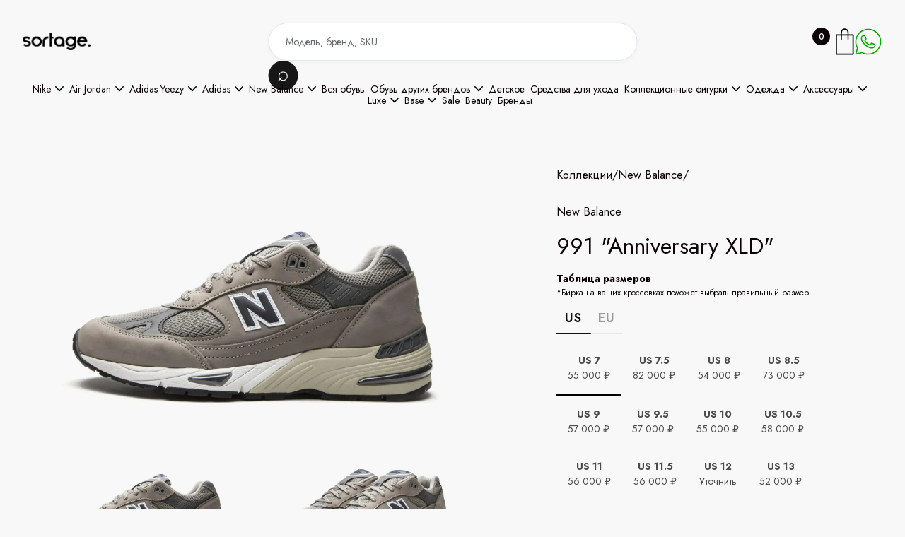

--- FILE ---
content_type: text/html; charset=utf-8
request_url: https://thesortage.com/products/991-anniversary-xld
body_size: 51059
content:
<!DOCTYPE html><!--  This site was created in Webflow. https://webflow.com  --><!--  Last Published: Sun May 04 2025 23:43:01 GMT+0000 (Coordinated Universal Time)  -->
<html data-wf-page="67f30a20dc7d2639a8be354c" data-wf-site="67e337d32fb44bd28790c122">
<head>
  <meta charset="utf-8">
  <title>New Balance 991 Anniversary XLD - M991ANI — The Sortage</title>
  <meta name="description" content="Покупай кроссовки 991 Anniversary XLD в магазине The Sortage. Большой выбор оригинальной обуви New Balance. Быстрая доставка по всей России.">
  <meta property="og:type" content="product">
  <meta property="og:title" content="New Balance 991 Anniversary XLD - M991ANI">
  <meta property="og:description" content="Покупай кроссовки 991 Anniversary XLD в магазине The Sortage. Большой выбор оригинальной обуви New Balance. Быстрая доставка по всей России.">
  <meta name="twitter:card" content="summary_large_image">
  <meta content="New Balance 991 Anniversary XLD - M991ANI" property="twitter:title">
  <meta content="Покупай кроссовки 991 Anniversary XLD в магазине The Sortage. Большой выбор оригинальной обуви New Balance. Быстрая доставка по всей России." property="twitter:description">
  <meta content="/api/files/pbc_4092854851/7939611492399/new_balance_991_20th_anniversary_5fee7069_5890_48e6_b261_6ee661b0b73d_vyipk90mmx_4gqi1g191g_b96p2v08_a90xh4552m.webp" property="og:image">
  <!-- <meta property="og:type" content="website"> -->
  <meta content="width=device-width, initial-scale=1" name="viewport">
  <meta content="Webflow" name="generator">
  <link href="/css/normalize.css" rel="stylesheet" type="text/css">
  <link href="/css/webflow.css" rel="stylesheet" type="text/css">
  <link href="/css/thesortage.webflow.css" rel="stylesheet" type="text/css">
  <link href="https://fonts.googleapis.com" rel="preconnect">
  <link href="https://fonts.gstatic.com" rel="preconnect" crossorigin="anonymous">
  <script src="https://ajax.googleapis.com/ajax/libs/webfont/1.6.26/webfont.js" type="text/javascript"></script>
  <script type="text/javascript">WebFont.load({  google: {    families: ["Montserrat:100,100italic,200,200italic,300,300italic,400,400italic,500,500italic,600,600italic,700,700italic,800,800italic,900,900italic","Open Sans:300,300italic,400,400italic,600,600italic,700,700italic,800,800italic","Jost:100,200,regular,500,600,700,800,900,200italic,italic:cyrillic,latin"]  }});</script>
  <script type="text/javascript">!function(o,c){var n=c.documentElement,t=" w-mod-";n.className+=t+"js",("ontouchstart"in o||o.DocumentTouch&&c instanceof DocumentTouch)&&(n.className+=t+"touch")}(window,document);</script>
  <link href="/images/favicon.png" rel="shortcut icon" type="image/x-icon">
  <link href="/images/webclip.png" rel="apple-touch-icon">


  <script>
    document.addEventListener("DOMContentLoaded", function() {
        // Кнопка открытия корзины (предполагаем, что она одна и с ID)
        const openCartButton = document.getElementById("open-cart");
        // Находим ВСЕ кнопки закрытия по вашему классу "cart-back-button"
        const closeCartButtons = document.querySelectorAll(".cart-back-button");
        // Находим ВСЕ всплывающие окна корзины
        const cartPopups = document.querySelectorAll(".cart-popup");
        // --- Функции для управления видимостью ---
        // Функция для ОТКРЫТИЯ всех попапов
        function openPopups() {
            cartPopups.forEach(function(popup) {
                popup.style.display = "block";
            });
        }
        // Функция для ЗАКРЫТИЯ всех попапов
        function closePopups() {
            cartPopups.forEach(function(popup) {
                popup.style.display = "none";
            });
        }
        // --- Навешиваем обработчики событий ---
        // 1. Клик на кнопку открытия корзины
        if (openCartButton) {
            openCartButton.addEventListener("click", openPopups);
        } else {
            console.warn('Элемент с id="open-cart" не найден.');
        }
        // 2. Клик на ЛЮБУЮ из кнопок закрытия
        // Перебираем все найденные кнопки и на каждую вешаем обработчик
        if (closeCartButtons.length > 0) {
            closeCartButtons.forEach(function(button) {
                button.addEventListener("click", function(event) {
                    event.preventDefault(); // Предотвращаем стандартное поведение (например, переход по ссылке '#')
                    closePopups();
                });
            });
        } else {
             console.warn('Элементы с классом ".cart-back-button" не найдены.');
        }
    });
  </script>
<!-- Yandex.Metrika counter -->
<script type="text/javascript">
  (function(m,e,t,r,i,k,a){
      m[i]=m[i]||function(){(m[i].a=m[i].a||[]).push(arguments)};
      m[i].l=1*new Date();
      for (var j = 0; j < document.scripts.length; j++) {if (document.scripts[j].src === r) { return; }}
      k=e.createElement(t),a=e.getElementsByTagName(t)[0],k.async=1,k.src=r,a.parentNode.insertBefore(k,a)
  })(window, document,'script','https://mc.yandex.ru/metrika/tag.js', 'ym');

  ym(89494398, 'init', {webvisor:true, clickmap:true, ecommerce:"ym_dataLayer", accurateTrackBounce:true, trackLinks:true});
</script>
<noscript><div><img src="https://mc.yandex.ru/watch/89494398" style="position:absolute; left:-9999px;" alt="" /></div></noscript>
<!-- /Yandex.Metrika counter -->
<meta name="yandex-verification" content="7ce315f81c52c3ad" />
<meta name="viewport" content="width=device-width, initial-scale=1.0, maximum-scale=1.0">
</head>
<body class="body">
  <div data-animation="default" data-collapse="small" data-duration="400" data-easing="ease" data-easing2="ease" data-doc-height="1" role="banner" class="headerwrapper w-nav">
    <div class="container-default w-container">
      <div class="header-content-wrapper header-top">
        <form action="/search" class="header-search hidden-on-mbl w-form"><input class="input search-inside-input w-input" maxlength="256" name="query" placeholder="Модель, бренд, SKU" type="search" id="search" required=""><input type="submit" id="search-button" class="btn-circle-primary small search-btn-inside w-button" value="⌕"></form>
        <div class="menu-logo-container">
        <div class="hamburger-menu-wrapper w-nav-button">
          <div id="mobile-menu-button" class="hamburger-menu-icon-wrapper">
            <div class="hamburger-menu-bar top"></div>
            <div class="hamburger-menu-bar bottom"></div>
          </div>
        </div>
        <a href="/" aria-current="page" class="header-logo-link w-nav-brand w--current"><img sizes="(max-width: 767px) 98vw, (max-width: 991px) 727.9947509765625px, 940px" srcset="/images/sortage_white-p-500.webp 500w, /images/sortage_white-p-800.webp 800w, /images/sortage_white.webp 1600w" alt="" src="/images/sortage_white.webp" class="header-logo"></a>
      </div>
        <div class="header-right-side">
          <div class="cart-button-wrapper">
            <a id="open-cart" href="#cart" class="cart-button w-inline-block">
              <div class="cart-quantity-2"></div><img src="/images/icon-cart-shopwave-template.svg" loading="lazy" alt="Your Cart - Shopwave X Webflow Template" class="cart-button-image">
            </a>
          </div>
          <div class="whatsapp-button-wrapper">
            <a href="https://wa.me/79957880058" class="whatsapp-button w-inline-block">
              <picture>
                <source
                  media="(max-width: 767px)"
                  srcset="/images/icons8-whatsapp-32.svg">
                <img
                  src="/images/icons8-whatsapp-40-1.svg"
                  alt="WhatsApp"
                  loading="lazy"
                  class="wa-button-image">
              </picture>
            </a>
          </div>
        </div>
      </div>
    </div>
    <div class="container-default w-container">
        <div class="flex-horizontal header-menu">
          <nav role="navigation" class="header-nav-menu-wrapper w-nav-menu">
            <div class="header-nav-menu-wrapper---fade-top-mobile"></div>
              <ul role="list" class="header-nav-menu-list">
              <!-- <li class="header-nav-list-item middle"> -->
                <!-- <div class="handlebars-marker"> -->
                <!-- </div> -->
              <!-- </li> -->
              <li class="header-nav-list-item middle">
                <div data-delay="0" data-hover="true" data-w-id="3ff0a155-530a-88d3-de83-67a379661a09" class="header-dropdown-wrapper w-dropdown">
                  <div class="header-nav-link nav-dropdown-link w-dropdown-toggle">
                    <div>Nike </div>
                    <img width="12" loading="lazy" alt="" src="/images/Rectangle-6206.svg" loading="lazy" width="12" alt="" class="line-square-icon dropdown-arrow">
                  </div>
                  <nav data-w-id="3ff0a155-530a-88d3-de83-67a379661a0e" class="dropdown-column-wrapper w-dropdown-list">
                    <div class="card dropdown">
                      <div>
                        <ul role="list" class="subcategories-list w-list-unstyled">
                          <!-- <li class="collection-link-block"> -->
                            <!-- <div class="handlebars-marker"> -->
                            <!-- </div> -->
                          <!-- </li> -->
                          <li class="collection-link-block">
                           <a href="/collections/nike" class="sub-collection-link-block w-inline-block">
                                  <div class="text-block-2">Все модели</div>
                          </a>
                          </li>
                          <!-- <li class="collection-link-block"> -->
                            <!-- <div class="handlebars-marker"> -->
                            <!-- </div> -->
                          <!-- </li> -->
                          <li class="collection-link-block">
                           <a href="/collections/nike-dunk" class="sub-collection-link-block w-inline-block">
                                  <div class="text-block-2">All Dunk</div>
                          </a>
                          </li>
                          <!-- <li class="collection-link-block"> -->
                            <!-- <div class="handlebars-marker"> -->
                            <!-- </div> -->
                          <!-- </li> -->
                          <li class="collection-link-block">
                           <a href="/collections/dunk-low" class="sub-collection-link-block w-inline-block">
                                  <div class="text-block-2">Dunk Low</div>
                          </a>
                          </li>
                          <!-- <li class="collection-link-block"> -->
                            <!-- <div class="handlebars-marker"> -->
                            <!-- </div> -->
                          <!-- </li> -->
                          <li class="collection-link-block">
                           <a href="/collections/dunk-high" class="sub-collection-link-block w-inline-block">
                                  <div class="text-block-2">Dunk High</div>
                          </a>
                          </li>
                          <!-- <li class="collection-link-block"> -->
                            <!-- <div class="handlebars-marker"> -->
                            <!-- </div> -->
                          <!-- </li> -->
                          <li class="collection-link-block">
                           <a href="/collections/air-force-1" class="sub-collection-link-block w-inline-block">
                                  <div class="text-block-2">Air Force 1</div>
                          </a>
                          </li>
                          <!-- <li class="collection-link-block"> -->
                            <!-- <div class="handlebars-marker"> -->
                            <!-- </div> -->
                          <!-- </li> -->
                          <li class="collection-link-block">
                           <a href="/collections/air-force-1-shadow" class="sub-collection-link-block w-inline-block">
                                  <div class="text-block-2">Air Force 1 Shadow</div>
                          </a>
                          </li>
                          <!-- <li class="collection-link-block"> -->
                            <!-- <div class="handlebars-marker"> -->
                            <!-- </div> -->
                          <!-- </li> -->
                          <li class="collection-link-block">
                           <a href="/collections/nike-x-off-white" class="sub-collection-link-block w-inline-block">
                                  <div class="text-block-2">Nike x OFF-WHITE</div>
                          </a>
                          </li>
                          <!-- <li class="collection-link-block"> -->
                            <!-- <div class="handlebars-marker"> -->
                            <!-- </div> -->
                          <!-- </li> -->
                          <li class="collection-link-block">
                           <a href="/collections/dunk-low-x-off-white-lot" class="sub-collection-link-block w-inline-block">
                                  <div class="text-block-2">Dunk Low x OFF-WHITE Lot</div>
                          </a>
                          </li>
                          <!-- <li class="collection-link-block"> -->
                            <!-- <div class="handlebars-marker"> -->
                            <!-- </div> -->
                          <!-- </li> -->
                          <li class="collection-link-block">
                           <a href="/collections/nike-x-sacai" class="sub-collection-link-block w-inline-block">
                                  <div class="text-block-2">Nike x Sacai</div>
                          </a>
                          </li>
                          <!-- <li class="collection-link-block"> -->
                            <!-- <div class="handlebars-marker"> -->
                            <!-- </div> -->
                          <!-- </li> -->
                          <li class="collection-link-block">
                           <a href="/collections/air-max" class="sub-collection-link-block w-inline-block">
                                  <div class="text-block-2">Air Max</div>
                          </a>
                          </li>
                          <!-- <li class="collection-link-block"> -->
                            <!-- <div class="handlebars-marker"> -->
                            <!-- </div> -->
                          <!-- </li> -->
                          <li class="collection-link-block">
                           <a href="/collections/nike-blazers" class="sub-collection-link-block w-inline-block">
                                  <div class="text-block-2">Blazers</div>
                          </a>
                          </li>
                          <!-- <li class="collection-link-block"> -->
                            <!-- <div class="handlebars-marker"> -->
                            <!-- </div> -->
                          <!-- </li> -->
                          <li class="collection-link-block">
                           <a href="/collections/cortez" class="sub-collection-link-block w-inline-block">
                                  <div class="text-block-2">Cortez</div>
                          </a>
                          </li>
                          <!-- <li class="collection-link-block"> -->
                            <!-- <div class="handlebars-marker"> -->
                            <!-- </div> -->
                          <!-- </li> -->
                          <li class="collection-link-block">
                           <a href="/collections/other_models-nike" class="sub-collection-link-block w-inline-block">
                                  <div class="text-block-2">Другие модели Nike</div>
                          </a>
                          </li>
                          <!-- <li class="collection-link-block"> -->
                            <!-- <div class="handlebars-marker"> -->
                            <!-- </div> -->
                          <!-- </li> -->
                        </ul>
                      </div>
                    </div>
                  </nav>
                </div>
              </li>
              <!-- <li class="header-nav-list-item middle"> -->
                <!-- <div class="handlebars-marker"> -->
                <!-- </div> -->
              <!-- </li> -->
              <li class="header-nav-list-item middle">
                <div data-delay="0" data-hover="true" data-w-id="3ff0a155-530a-88d3-de83-67a379661a09" class="header-dropdown-wrapper w-dropdown">
                  <div class="header-nav-link nav-dropdown-link w-dropdown-toggle">
                    <div>Air Jordan</div>
                    <img width="12" loading="lazy" alt="" src="/images/Rectangle-6206.svg" loading="lazy" width="12" alt="" class="line-square-icon dropdown-arrow">
                  </div>
                  <nav data-w-id="3ff0a155-530a-88d3-de83-67a379661a0e" class="dropdown-column-wrapper w-dropdown-list">
                    <div class="card dropdown">
                      <div>
                        <ul role="list" class="subcategories-list w-list-unstyled">
                          <!-- <li class="collection-link-block"> -->
                            <!-- <div class="handlebars-marker"> -->
                            <!-- </div> -->
                          <!-- </li> -->
                          <li class="collection-link-block">
                           <a href="/collections/air-jordan" class="sub-collection-link-block w-inline-block">
                                  <div class="text-block-2">Все модели</div>
                          </a>
                          </li>
                          <!-- <li class="collection-link-block"> -->
                            <!-- <div class="handlebars-marker"> -->
                            <!-- </div> -->
                          <!-- </li> -->
                          <li class="collection-link-block">
                           <a href="/collections/air-jordan-1" class="sub-collection-link-block w-inline-block">
                                  <div class="text-block-2">All Air Jordan  1</div>
                          </a>
                          </li>
                          <!-- <li class="collection-link-block"> -->
                            <!-- <div class="handlebars-marker"> -->
                            <!-- </div> -->
                          <!-- </li> -->
                          <li class="collection-link-block">
                           <a href="/collections/air-jordan-1-low" class="sub-collection-link-block w-inline-block">
                                  <div class="text-block-2">Air Jordan 1 Low</div>
                          </a>
                          </li>
                          <!-- <li class="collection-link-block"> -->
                            <!-- <div class="handlebars-marker"> -->
                            <!-- </div> -->
                          <!-- </li> -->
                          <li class="collection-link-block">
                           <a href="/collections/air-jordan-1-mid" class="sub-collection-link-block w-inline-block">
                                  <div class="text-block-2">Air Jordan 1  Mid</div>
                          </a>
                          </li>
                          <!-- <li class="collection-link-block"> -->
                            <!-- <div class="handlebars-marker"> -->
                            <!-- </div> -->
                          <!-- </li> -->
                          <li class="collection-link-block">
                           <a href="/collections/air-jordan-1-high" class="sub-collection-link-block w-inline-block">
                                  <div class="text-block-2">Air Jordan 1 High</div>
                          </a>
                          </li>
                          <!-- <li class="collection-link-block"> -->
                            <!-- <div class="handlebars-marker"> -->
                            <!-- </div> -->
                          <!-- </li> -->
                          <li class="collection-link-block">
                           <a href="/collections/air-jordan-3" class="sub-collection-link-block w-inline-block">
                                  <div class="text-block-2">Air Jordan 3</div>
                          </a>
                          </li>
                          <!-- <li class="collection-link-block"> -->
                            <!-- <div class="handlebars-marker"> -->
                            <!-- </div> -->
                          <!-- </li> -->
                          <li class="collection-link-block">
                           <a href="/collections/air-jordan-4" class="sub-collection-link-block w-inline-block">
                                  <div class="text-block-2">Air Jordan 4</div>
                          </a>
                          </li>
                          <!-- <li class="collection-link-block"> -->
                            <!-- <div class="handlebars-marker"> -->
                            <!-- </div> -->
                          <!-- </li> -->
                          <li class="collection-link-block">
                           <a href="/collections/air-jordan-5" class="sub-collection-link-block w-inline-block">
                                  <div class="text-block-2">Air Jordan 5</div>
                          </a>
                          </li>
                          <!-- <li class="collection-link-block"> -->
                            <!-- <div class="handlebars-marker"> -->
                            <!-- </div> -->
                          <!-- </li> -->
                          <li class="collection-link-block">
                           <a href="/collections/air-jordan-6" class="sub-collection-link-block w-inline-block">
                                  <div class="text-block-2">Air Jordan 6</div>
                          </a>
                          </li>
                          <!-- <li class="collection-link-block"> -->
                            <!-- <div class="handlebars-marker"> -->
                            <!-- </div> -->
                          <!-- </li> -->
                          <li class="collection-link-block">
                           <a href="/collections/air-jordan-11" class="sub-collection-link-block w-inline-block">
                                  <div class="text-block-2">Air Jordan 11</div>
                          </a>
                          </li>
                          <!-- <li class="collection-link-block"> -->
                            <!-- <div class="handlebars-marker"> -->
                            <!-- </div> -->
                          <!-- </li> -->
                          <li class="collection-link-block">
                           <a href="/collections/air-jordan-13" class="sub-collection-link-block w-inline-block">
                                  <div class="text-block-2">Air Jordan 13</div>
                          </a>
                          </li>
                          <!-- <li class="collection-link-block"> -->
                            <!-- <div class="handlebars-marker"> -->
                            <!-- </div> -->
                          <!-- </li> -->
                        </ul>
                      </div>
                    </div>
                  </nav>
                </div>
              </li>
              <!-- <li class="header-nav-list-item middle"> -->
                <!-- <div class="handlebars-marker"> -->
                <!-- </div> -->
              <!-- </li> -->
              <li class="header-nav-list-item middle">
                <div data-delay="0" data-hover="true" data-w-id="3ff0a155-530a-88d3-de83-67a379661a09" class="header-dropdown-wrapper w-dropdown">
                  <div class="header-nav-link nav-dropdown-link w-dropdown-toggle">
                    <div>Adidas Yeezy</div>
                    <img width="12" loading="lazy" alt="" src="/images/Rectangle-6206.svg" loading="lazy" width="12" alt="" class="line-square-icon dropdown-arrow">
                  </div>
                  <nav data-w-id="3ff0a155-530a-88d3-de83-67a379661a0e" class="dropdown-column-wrapper w-dropdown-list">
                    <div class="card dropdown">
                      <div>
                        <ul role="list" class="subcategories-list w-list-unstyled">
                          <!-- <li class="collection-link-block"> -->
                            <!-- <div class="handlebars-marker"> -->
                            <!-- </div> -->
                          <!-- </li> -->
                          <li class="collection-link-block">
                           <a href="/collections/adidas-yeezy" class="sub-collection-link-block w-inline-block">
                                  <div class="text-block-2">Все модели Yeezy</div>
                          </a>
                          </li>
                          <!-- <li class="collection-link-block"> -->
                            <!-- <div class="handlebars-marker"> -->
                            <!-- </div> -->
                          <!-- </li> -->
                          <li class="collection-link-block">
                           <a href="/collections/yeezy-boost-350" class="sub-collection-link-block w-inline-block">
                                  <div class="text-block-2">Yeezy 350</div>
                          </a>
                          </li>
                          <!-- <li class="collection-link-block"> -->
                            <!-- <div class="handlebars-marker"> -->
                            <!-- </div> -->
                          <!-- </li> -->
                          <li class="collection-link-block">
                           <a href="/collections/yeezy-380" class="sub-collection-link-block w-inline-block">
                                  <div class="text-block-2">Yeezy 380</div>
                          </a>
                          </li>
                          <!-- <li class="collection-link-block"> -->
                            <!-- <div class="handlebars-marker"> -->
                            <!-- </div> -->
                          <!-- </li> -->
                          <li class="collection-link-block">
                           <a href="/collections/yeezy-450" class="sub-collection-link-block w-inline-block">
                                  <div class="text-block-2">Yeezy 450</div>
                          </a>
                          </li>
                          <!-- <li class="collection-link-block"> -->
                            <!-- <div class="handlebars-marker"> -->
                            <!-- </div> -->
                          <!-- </li> -->
                          <li class="collection-link-block">
                           <a href="/collections/yeezy-500" class="sub-collection-link-block w-inline-block">
                                  <div class="text-block-2">Yeezy 500</div>
                          </a>
                          </li>
                          <!-- <li class="collection-link-block"> -->
                            <!-- <div class="handlebars-marker"> -->
                            <!-- </div> -->
                          <!-- </li> -->
                          <li class="collection-link-block">
                           <a href="/collections/yeezy-700" class="sub-collection-link-block w-inline-block">
                                  <div class="text-block-2">Yeezy 700</div>
                          </a>
                          </li>
                          <!-- <li class="collection-link-block"> -->
                            <!-- <div class="handlebars-marker"> -->
                            <!-- </div> -->
                          <!-- </li> -->
                          <li class="collection-link-block">
                           <a href="/collections/yeezy-slide" class="sub-collection-link-block w-inline-block">
                                  <div class="text-block-2">Yeezy Slide</div>
                          </a>
                          </li>
                          <!-- <li class="collection-link-block"> -->
                            <!-- <div class="handlebars-marker"> -->
                            <!-- </div> -->
                          <!-- </li> -->
                          <li class="collection-link-block">
                           <a href="/collections/yeezy-foam-runner" class="sub-collection-link-block w-inline-block">
                                  <div class="text-block-2">Yeezy Foam RNNR</div>
                          </a>
                          </li>
                          <!-- <li class="collection-link-block"> -->
                            <!-- <div class="handlebars-marker"> -->
                            <!-- </div> -->
                          <!-- </li> -->
                          <li class="collection-link-block">
                           <a href="/collections/other_models-yeezy" class="sub-collection-link-block w-inline-block">
                                  <div class="text-block-2">Другие Yeezy</div>
                          </a>
                          </li>
                          <!-- <li class="collection-link-block"> -->
                            <!-- <div class="handlebars-marker"> -->
                            <!-- </div> -->
                          <!-- </li> -->
                        </ul>
                      </div>
                    </div>
                  </nav>
                </div>
              </li>
              <!-- <li class="header-nav-list-item middle"> -->
                <!-- <div class="handlebars-marker"> -->
                <!-- </div> -->
              <!-- </li> -->
              <li class="header-nav-list-item middle">
                <div data-delay="0" data-hover="true" data-w-id="3ff0a155-530a-88d3-de83-67a379661a09" class="header-dropdown-wrapper w-dropdown">
                  <div class="header-nav-link nav-dropdown-link w-dropdown-toggle">
                    <div>Adidas</div>
                    <img width="12" loading="lazy" alt="" src="/images/Rectangle-6206.svg" loading="lazy" width="12" alt="" class="line-square-icon dropdown-arrow">
                  </div>
                  <nav data-w-id="3ff0a155-530a-88d3-de83-67a379661a0e" class="dropdown-column-wrapper w-dropdown-list">
                    <div class="card dropdown">
                      <div>
                        <ul role="list" class="subcategories-list w-list-unstyled">
                          <!-- <li class="collection-link-block"> -->
                            <!-- <div class="handlebars-marker"> -->
                            <!-- </div> -->
                          <!-- </li> -->
                          <li class="collection-link-block">
                           <a href="/collections/adidas-originals" class="sub-collection-link-block w-inline-block">
                                  <div class="text-block-2">Все модели</div>
                          </a>
                          </li>
                          <!-- <li class="collection-link-block"> -->
                            <!-- <div class="handlebars-marker"> -->
                            <!-- </div> -->
                          <!-- </li> -->
                          <li class="collection-link-block">
                           <a href="/collections/adidas-adilette" class="sub-collection-link-block w-inline-block">
                                  <div class="text-block-2">Adilette</div>
                          </a>
                          </li>
                          <!-- <li class="collection-link-block"> -->
                            <!-- <div class="handlebars-marker"> -->
                            <!-- </div> -->
                          <!-- </li> -->
                          <li class="collection-link-block">
                           <a href="/collections/adidas-campus" class="sub-collection-link-block w-inline-block">
                                  <div class="text-block-2">Campus</div>
                          </a>
                          </li>
                          <!-- <li class="collection-link-block"> -->
                            <!-- <div class="handlebars-marker"> -->
                            <!-- </div> -->
                          <!-- </li> -->
                          <li class="collection-link-block">
                           <a href="/collections/adidas-gazelle" class="sub-collection-link-block w-inline-block">
                                  <div class="text-block-2">Gazelle</div>
                          </a>
                          </li>
                          <!-- <li class="collection-link-block"> -->
                            <!-- <div class="handlebars-marker"> -->
                            <!-- </div> -->
                          <!-- </li> -->
                          <li class="collection-link-block">
                           <a href="/collections/adidas-samba" class="sub-collection-link-block w-inline-block">
                                  <div class="text-block-2">Samba</div>
                          </a>
                          </li>
                          <!-- <li class="collection-link-block"> -->
                            <!-- <div class="handlebars-marker"> -->
                            <!-- </div> -->
                          <!-- </li> -->
                          <li class="collection-link-block">
                           <a href="/collections/handball-spezial" class="sub-collection-link-block w-inline-block">
                                  <div class="text-block-2">Handball Spezial</div>
                          </a>
                          </li>
                          <!-- <li class="collection-link-block"> -->
                            <!-- <div class="handlebars-marker"> -->
                            <!-- </div> -->
                          <!-- </li> -->
                          <li class="collection-link-block">
                           <a href="/collections/adidas-forum" class="sub-collection-link-block w-inline-block">
                                  <div class="text-block-2">Forum</div>
                          </a>
                          </li>
                          <!-- <li class="collection-link-block"> -->
                            <!-- <div class="handlebars-marker"> -->
                            <!-- </div> -->
                          <!-- </li> -->
                          <li class="collection-link-block">
                           <a href="/collections/other_models-adidas" class="sub-collection-link-block w-inline-block">
                                  <div class="text-block-2">Другие модели Adidas</div>
                          </a>
                          </li>
                          <!-- <li class="collection-link-block"> -->
                            <!-- <div class="handlebars-marker"> -->
                            <!-- </div> -->
                          <!-- </li> -->
                        </ul>
                      </div>
                    </div>
                  </nav>
                </div>
              </li>
              <!-- <li class="header-nav-list-item middle"> -->
                <!-- <div class="handlebars-marker"> -->
                <!-- </div> -->
              <!-- </li> -->
              <li class="header-nav-list-item middle">
                <div data-delay="0" data-hover="true" data-w-id="3ff0a155-530a-88d3-de83-67a379661a09" class="header-dropdown-wrapper w-dropdown">
                  <div class="header-nav-link nav-dropdown-link w-dropdown-toggle">
                    <div>New Balance</div>
                    <img width="12" loading="lazy" alt="" src="/images/Rectangle-6206.svg" loading="lazy" width="12" alt="" class="line-square-icon dropdown-arrow">
                  </div>
                  <nav data-w-id="3ff0a155-530a-88d3-de83-67a379661a0e" class="dropdown-column-wrapper w-dropdown-list">
                    <div class="card dropdown">
                      <div>
                        <ul role="list" class="subcategories-list w-list-unstyled">
                          <!-- <li class="collection-link-block"> -->
                            <!-- <div class="handlebars-marker"> -->
                            <!-- </div> -->
                          <!-- </li> -->
                          <li class="collection-link-block">
                           <a href="/collections/new-balance" class="sub-collection-link-block w-inline-block">
                                  <div class="text-block-2">Все модели</div>
                          </a>
                          </li>
                          <!-- <li class="collection-link-block"> -->
                            <!-- <div class="handlebars-marker"> -->
                            <!-- </div> -->
                          <!-- </li> -->
                          <li class="collection-link-block">
                           <a href="/collections/327" class="sub-collection-link-block w-inline-block">
                                  <div class="text-block-2">327</div>
                          </a>
                          </li>
                          <!-- <li class="collection-link-block"> -->
                            <!-- <div class="handlebars-marker"> -->
                            <!-- </div> -->
                          <!-- </li> -->
                          <li class="collection-link-block">
                           <a href="/collections/530" class="sub-collection-link-block w-inline-block">
                                  <div class="text-block-2">530</div>
                          </a>
                          </li>
                          <!-- <li class="collection-link-block"> -->
                            <!-- <div class="handlebars-marker"> -->
                            <!-- </div> -->
                          <!-- </li> -->
                          <li class="collection-link-block">
                           <a href="/collections/550" class="sub-collection-link-block w-inline-block">
                                  <div class="text-block-2">550</div>
                          </a>
                          </li>
                          <!-- <li class="collection-link-block"> -->
                            <!-- <div class="handlebars-marker"> -->
                            <!-- </div> -->
                          <!-- </li> -->
                          <li class="collection-link-block">
                           <a href="/collections/574" class="sub-collection-link-block w-inline-block">
                                  <div class="text-block-2">574</div>
                          </a>
                          </li>
                          <!-- <li class="collection-link-block"> -->
                            <!-- <div class="handlebars-marker"> -->
                            <!-- </div> -->
                          <!-- </li> -->
                          <li class="collection-link-block">
                           <a href="/collections/650r" class="sub-collection-link-block w-inline-block">
                                  <div class="text-block-2">650R</div>
                          </a>
                          </li>
                          <!-- <li class="collection-link-block"> -->
                            <!-- <div class="handlebars-marker"> -->
                            <!-- </div> -->
                          <!-- </li> -->
                          <li class="collection-link-block">
                           <a href="/collections/827" class="sub-collection-link-block w-inline-block">
                                  <div class="text-block-2">827</div>
                          </a>
                          </li>
                          <!-- <li class="collection-link-block"> -->
                            <!-- <div class="handlebars-marker"> -->
                            <!-- </div> -->
                          <!-- </li> -->
                          <li class="collection-link-block">
                           <a href="/collections/860" class="sub-collection-link-block w-inline-block">
                                  <div class="text-block-2">860</div>
                          </a>
                          </li>
                          <!-- <li class="collection-link-block"> -->
                            <!-- <div class="handlebars-marker"> -->
                            <!-- </div> -->
                          <!-- </li> -->
                          <li class="collection-link-block">
                           <a href="/collections/990" class="sub-collection-link-block w-inline-block">
                                  <div class="text-block-2">990</div>
                          </a>
                          </li>
                          <!-- <li class="collection-link-block"> -->
                            <!-- <div class="handlebars-marker"> -->
                            <!-- </div> -->
                          <!-- </li> -->
                          <li class="collection-link-block">
                           <a href="/collections/991" class="sub-collection-link-block w-inline-block">
                                  <div class="text-block-2">991</div>
                          </a>
                          </li>
                          <!-- <li class="collection-link-block"> -->
                            <!-- <div class="handlebars-marker"> -->
                            <!-- </div> -->
                          <!-- </li> -->
                          <li class="collection-link-block">
                           <a href="/collections/992" class="sub-collection-link-block w-inline-block">
                                  <div class="text-block-2">992</div>
                          </a>
                          </li>
                          <!-- <li class="collection-link-block"> -->
                            <!-- <div class="handlebars-marker"> -->
                            <!-- </div> -->
                          <!-- </li> -->
                          <li class="collection-link-block">
                           <a href="/collections/1000" class="sub-collection-link-block w-inline-block">
                                  <div class="text-block-2">1000</div>
                          </a>
                          </li>
                          <!-- <li class="collection-link-block"> -->
                            <!-- <div class="handlebars-marker"> -->
                            <!-- </div> -->
                          <!-- </li> -->
                          <li class="collection-link-block">
                           <a href="/collections/1906" class="sub-collection-link-block w-inline-block">
                                  <div class="text-block-2">1906</div>
                          </a>
                          </li>
                          <!-- <li class="collection-link-block"> -->
                            <!-- <div class="handlebars-marker"> -->
                            <!-- </div> -->
                          <!-- </li> -->
                          <li class="collection-link-block">
                           <a href="/collections/2002r" class="sub-collection-link-block w-inline-block">
                                  <div class="text-block-2">2002</div>
                          </a>
                          </li>
                          <!-- <li class="collection-link-block"> -->
                            <!-- <div class="handlebars-marker"> -->
                            <!-- </div> -->
                          <!-- </li> -->
                          <li class="collection-link-block">
                           <a href="/collections/9060" class="sub-collection-link-block w-inline-block">
                                  <div class="text-block-2">9060</div>
                          </a>
                          </li>
                          <!-- <li class="collection-link-block"> -->
                            <!-- <div class="handlebars-marker"> -->
                            <!-- </div> -->
                          <!-- </li> -->
                          <li class="collection-link-block">
                           <a href="/collections/xc-72" class="sub-collection-link-block w-inline-block">
                                  <div class="text-block-2">XC-72</div>
                          </a>
                          </li>
                          <!-- <li class="collection-link-block"> -->
                            <!-- <div class="handlebars-marker"> -->
                            <!-- </div> -->
                          <!-- </li> -->
                        </ul>
                      </div>
                    </div>
                  </nav>
                </div>
              </li>
              <!-- <li class="header-nav-list-item middle"> -->
                <!-- <div class="handlebars-marker"> -->
                <!-- </div> -->
              <!-- </li> -->
              <li class="header-nav-list-item middle">
                    <a href="/collections/all-shoes" class="header-nav-link w-nav-link">Вся обувь</a>
              </li>
              <!-- <li class="header-nav-list-item middle"> -->
                <!-- <div class="handlebars-marker"> -->
                <!-- </div> -->
              <!-- </li> -->
              <li class="header-nav-list-item middle">
                <div data-delay="0" data-hover="true" data-w-id="3ff0a155-530a-88d3-de83-67a379661a09" class="header-dropdown-wrapper w-dropdown">
                  <div class="header-nav-link nav-dropdown-link w-dropdown-toggle">
                    <div>Обувь других брендов</div>
                    <img width="12" loading="lazy" alt="" src="/images/Rectangle-6206.svg" loading="lazy" width="12" alt="" class="line-square-icon dropdown-arrow">
                  </div>
                  <nav data-w-id="3ff0a155-530a-88d3-de83-67a379661a0e" class="dropdown-column-wrapper w-dropdown-list">
                    <div class="card dropdown">
                      <div>
                        <ul role="list" class="subcategories-list w-list-unstyled">
                          <!-- <li class="collection-link-block"> -->
                            <!-- <div class="handlebars-marker"> -->
                            <!-- </div> -->
                          <!-- </li> -->
                          <li class="collection-link-block">
                           <a href="/collections/обувь-других-брендов" class="sub-collection-link-block w-inline-block">
                                  <div class="text-block-2">Все модели</div>
                          </a>
                          </li>
                          <!-- <li class="collection-link-block"> -->
                            <!-- <div class="handlebars-marker"> -->
                            <!-- </div> -->
                          <!-- </li> -->
                          <li class="collection-link-block">
                           <a href="/collections/birkenstock" class="sub-collection-link-block w-inline-block">
                                  <div class="text-block-2">Birkenstock</div>
                          </a>
                          </li>
                          <!-- <li class="collection-link-block"> -->
                            <!-- <div class="handlebars-marker"> -->
                            <!-- </div> -->
                          <!-- </li> -->
                          <li class="collection-link-block">
                           <a href="/collections/ugg" class="sub-collection-link-block w-inline-block">
                                  <div class="text-block-2">UGG</div>
                          </a>
                          </li>
                          <!-- <li class="collection-link-block"> -->
                            <!-- <div class="handlebars-marker"> -->
                            <!-- </div> -->
                          <!-- </li> -->
                          <li class="collection-link-block">
                           <a href="/collections/vans" class="sub-collection-link-block w-inline-block">
                                  <div class="text-block-2">Vans</div>
                          </a>
                          </li>
                          <!-- <li class="collection-link-block"> -->
                            <!-- <div class="handlebars-marker"> -->
                            <!-- </div> -->
                          <!-- </li> -->
                          <li class="collection-link-block">
                           <a href="/collections/crocs" class="sub-collection-link-block w-inline-block">
                                  <div class="text-block-2">Crocs</div>
                          </a>
                          </li>
                          <!-- <li class="collection-link-block"> -->
                            <!-- <div class="handlebars-marker"> -->
                            <!-- </div> -->
                          <!-- </li> -->
                          <li class="collection-link-block">
                           <a href="/collections/mschf" class="sub-collection-link-block w-inline-block">
                                  <div class="text-block-2">MSCHF</div>
                          </a>
                          </li>
                          <!-- <li class="collection-link-block"> -->
                            <!-- <div class="handlebars-marker"> -->
                            <!-- </div> -->
                          <!-- </li> -->
                          <li class="collection-link-block">
                           <a href="/collections/asics" class="sub-collection-link-block w-inline-block">
                                  <div class="text-block-2">Asics | Onitsuka Tiger</div>
                          </a>
                          </li>
                          <!-- <li class="collection-link-block"> -->
                            <!-- <div class="handlebars-marker"> -->
                            <!-- </div> -->
                          <!-- </li> -->
                          <li class="collection-link-block">
                           <a href="/collections/converse" class="sub-collection-link-block w-inline-block">
                                  <div class="text-block-2">Converse</div>
                          </a>
                          </li>
                          <!-- <li class="collection-link-block"> -->
                            <!-- <div class="handlebars-marker"> -->
                            <!-- </div> -->
                          <!-- </li> -->
                          <li class="collection-link-block">
                           <a href="/collections/puma" class="sub-collection-link-block w-inline-block">
                                  <div class="text-block-2">Puma</div>
                          </a>
                          </li>
                          <!-- <li class="collection-link-block"> -->
                            <!-- <div class="handlebars-marker"> -->
                            <!-- </div> -->
                          <!-- </li> -->
                          <li class="collection-link-block">
                           <a href="/collections/timberland" class="sub-collection-link-block w-inline-block">
                                  <div class="text-block-2">Timberland</div>
                          </a>
                          </li>
                          <!-- <li class="collection-link-block"> -->
                            <!-- <div class="handlebars-marker"> -->
                            <!-- </div> -->
                          <!-- </li> -->
                          <li class="collection-link-block">
                           <a href="/collections/reebok" class="sub-collection-link-block w-inline-block">
                                  <div class="text-block-2">Reebok</div>
                          </a>
                          </li>
                          <!-- <li class="collection-link-block"> -->
                            <!-- <div class="handlebars-marker"> -->
                            <!-- </div> -->
                          <!-- </li> -->
                          <li class="collection-link-block">
                           <a href="/collections/moon-boot" class="sub-collection-link-block w-inline-block">
                                  <div class="text-block-2">Moon Boot</div>
                          </a>
                          </li>
                          <!-- <li class="collection-link-block"> -->
                            <!-- <div class="handlebars-marker"> -->
                            <!-- </div> -->
                          <!-- </li> -->
                          <li class="collection-link-block">
                           <a href="/collections/maison-mihara" class="sub-collection-link-block w-inline-block">
                                  <div class="text-block-2">Maison Mihara</div>
                          </a>
                          </li>
                          <!-- <li class="collection-link-block"> -->
                            <!-- <div class="handlebars-marker"> -->
                            <!-- </div> -->
                          <!-- </li> -->
                          <li class="collection-link-block">
                           <a href="/collections/on-running" class="sub-collection-link-block w-inline-block">
                                  <div class="text-block-2">On Running</div>
                          </a>
                          </li>
                          <!-- <li class="collection-link-block"> -->
                            <!-- <div class="handlebars-marker"> -->
                            <!-- </div> -->
                          <!-- </li> -->
                        </ul>
                      </div>
                    </div>
                  </nav>
                </div>
              </li>
              <!-- <li class="header-nav-list-item middle"> -->
                <!-- <div class="handlebars-marker"> -->
                <!-- </div> -->
              <!-- </li> -->
              <li class="header-nav-list-item middle">
                    <a href="/collections/for-kids" class="header-nav-link w-nav-link">Детское</a>
              </li>
              <!-- <li class="header-nav-list-item middle"> -->
                <!-- <div class="handlebars-marker"> -->
                <!-- </div> -->
              <!-- </li> -->
              <li class="header-nav-list-item middle">
                    <a href="/collections/уходовые-средства-для-обуви-crep-protect" class="header-nav-link w-nav-link">Средства для ухода</a>
              </li>
              <!-- <li class="header-nav-list-item middle"> -->
                <!-- <div class="handlebars-marker"> -->
                <!-- </div> -->
              <!-- </li> -->
              <li class="header-nav-list-item middle">
                <div data-delay="0" data-hover="true" data-w-id="3ff0a155-530a-88d3-de83-67a379661a09" class="header-dropdown-wrapper w-dropdown">
                  <div class="header-nav-link nav-dropdown-link w-dropdown-toggle">
                    <div>Коллекционные фигурки</div>
                    <img width="12" loading="lazy" alt="" src="/images/Rectangle-6206.svg" loading="lazy" width="12" alt="" class="line-square-icon dropdown-arrow">
                  </div>
                  <nav data-w-id="3ff0a155-530a-88d3-de83-67a379661a0e" class="dropdown-column-wrapper w-dropdown-list">
                    <div class="card dropdown">
                      <div>
                        <ul role="list" class="subcategories-list w-list-unstyled">
                          <!-- <li class="collection-link-block"> -->
                            <!-- <div class="handlebars-marker"> -->
                            <!-- </div> -->
                          <!-- </li> -->
                          <li class="collection-link-block">
                           <a href="/collections/collectibles" class="sub-collection-link-block w-inline-block">
                                  <div class="text-block-2">Все модели</div>
                          </a>
                          </li>
                          <!-- <li class="collection-link-block"> -->
                            <!-- <div class="handlebars-marker"> -->
                            <!-- </div> -->
                          <!-- </li> -->
                          <li class="collection-link-block">
                           <a href="/collections/medicom-toy" class="sub-collection-link-block w-inline-block">
                                  <div class="text-block-2">Bearbrick</div>
                          </a>
                          </li>
                          <!-- <li class="collection-link-block"> -->
                            <!-- <div class="handlebars-marker"> -->
                            <!-- </div> -->
                          <!-- </li> -->
                          <li class="collection-link-block">
                           <a href="/collections/kaws" class="sub-collection-link-block w-inline-block">
                                  <div class="text-block-2">Kaws</div>
                          </a>
                          </li>
                          <!-- <li class="collection-link-block"> -->
                            <!-- <div class="handlebars-marker"> -->
                            <!-- </div> -->
                          <!-- </li> -->
                          <li class="collection-link-block">
                           <a href="/collections/daniel-arsham" class="sub-collection-link-block w-inline-block">
                                  <div class="text-block-2">Daniel Arsham</div>
                          </a>
                          </li>
                          <!-- <li class="collection-link-block"> -->
                            <!-- <div class="handlebars-marker"> -->
                            <!-- </div> -->
                          <!-- </li> -->
                          <li class="collection-link-block">
                           <a href="/collections/pop-mart" class="sub-collection-link-block w-inline-block">
                                  <div class="text-block-2">Pop Mart</div>
                          </a>
                          </li>
                          <!-- <li class="collection-link-block"> -->
                            <!-- <div class="handlebars-marker"> -->
                            <!-- </div> -->
                          <!-- </li> -->
                        </ul>
                      </div>
                    </div>
                  </nav>
                </div>
              </li>
              <!-- <li class="header-nav-list-item middle"> -->
                <!-- <div class="handlebars-marker"> -->
                <!-- </div> -->
              <!-- </li> -->
              <li class="header-nav-list-item middle">
                <div data-delay="0" data-hover="true" data-w-id="3ff0a155-530a-88d3-de83-67a379661a09" class="header-dropdown-wrapper w-dropdown">
                  <div class="header-nav-link nav-dropdown-link w-dropdown-toggle">
                    <div>Одежда</div>
                    <img width="12" loading="lazy" alt="" src="/images/Rectangle-6206.svg" loading="lazy" width="12" alt="" class="line-square-icon dropdown-arrow">
                  </div>
                  <nav data-w-id="3ff0a155-530a-88d3-de83-67a379661a0e" class="dropdown-column-wrapper w-dropdown-list">
                    <div class="card dropdown">
                      <div>
                        <ul role="list" class="subcategories-list w-list-unstyled">
                          <!-- <li class="collection-link-block"> -->
                            <!-- <div class="handlebars-marker"> -->
                            <!-- </div> -->
                          <!-- </li> -->
                          <li class="collection-link-block">
                           <a href="/collections/clothes" class="sub-collection-link-block w-inline-block">
                                  <div class="text-block-2">Все модели</div>
                          </a>
                          </li>
                          <!-- <li class="collection-link-block"> -->
                            <!-- <div class="handlebars-marker"> -->
                            <!-- </div> -->
                          <!-- </li> -->
                          <li class="collection-link-block">
                           <a href="/collections/travis-scott-clothes" class="sub-collection-link-block w-inline-block">
                                  <div class="text-block-2">Travis Scott</div>
                          </a>
                          </li>
                          <!-- <li class="collection-link-block"> -->
                            <!-- <div class="handlebars-marker"> -->
                            <!-- </div> -->
                          <!-- </li> -->
                          <li class="collection-link-block">
                           <a href="/collections/kith" class="sub-collection-link-block w-inline-block">
                                  <div class="text-block-2">Kith</div>
                          </a>
                          </li>
                          <!-- <li class="collection-link-block"> -->
                            <!-- <div class="handlebars-marker"> -->
                            <!-- </div> -->
                          <!-- </li> -->
                          <li class="collection-link-block">
                           <a href="/collections/fear-of-god" class="sub-collection-link-block w-inline-block">
                                  <div class="text-block-2">Fear of God</div>
                          </a>
                          </li>
                          <!-- <li class="collection-link-block"> -->
                            <!-- <div class="handlebars-marker"> -->
                            <!-- </div> -->
                          <!-- </li> -->
                          <li class="collection-link-block">
                           <a href="/collections/jordan-clothes" class="sub-collection-link-block w-inline-block">
                                  <div class="text-block-2">Jordan</div>
                          </a>
                          </li>
                          <!-- <li class="collection-link-block"> -->
                            <!-- <div class="handlebars-marker"> -->
                            <!-- </div> -->
                          <!-- </li> -->
                          <li class="collection-link-block">
                           <a href="/collections/supreme-clothes" class="sub-collection-link-block w-inline-block">
                                  <div class="text-block-2">Supreme</div>
                          </a>
                          </li>
                          <!-- <li class="collection-link-block"> -->
                            <!-- <div class="handlebars-marker"> -->
                            <!-- </div> -->
                          <!-- </li> -->
                          <li class="collection-link-block">
                           <a href="/collections/yeezy-x-gap" class="sub-collection-link-block w-inline-block">
                                  <div class="text-block-2">Yeezy x GAP</div>
                          </a>
                          </li>
                          <!-- <li class="collection-link-block"> -->
                            <!-- <div class="handlebars-marker"> -->
                            <!-- </div> -->
                          <!-- </li> -->
                          <li class="collection-link-block">
                           <a href="/collections/stone-island-clothes" class="sub-collection-link-block w-inline-block">
                                  <div class="text-block-2">Stone Island</div>
                          </a>
                          </li>
                          <!-- <li class="collection-link-block"> -->
                            <!-- <div class="handlebars-marker"> -->
                            <!-- </div> -->
                          <!-- </li> -->
                          <li class="collection-link-block">
                           <a href="/collections/stussy" class="sub-collection-link-block w-inline-block">
                                  <div class="text-block-2">Stussy</div>
                          </a>
                          </li>
                          <!-- <li class="collection-link-block"> -->
                            <!-- <div class="handlebars-marker"> -->
                            <!-- </div> -->
                          <!-- </li> -->
                          <li class="collection-link-block">
                           <a href="/collections/represent" class="sub-collection-link-block w-inline-block">
                                  <div class="text-block-2">Represent</div>
                          </a>
                          </li>
                          <!-- <li class="collection-link-block"> -->
                            <!-- <div class="handlebars-marker"> -->
                            <!-- </div> -->
                          <!-- </li> -->
                          <li class="collection-link-block">
                           <a href="/collections/drew-house" class="sub-collection-link-block w-inline-block">
                                  <div class="text-block-2">Drew House</div>
                          </a>
                          </li>
                          <!-- <li class="collection-link-block"> -->
                            <!-- <div class="handlebars-marker"> -->
                            <!-- </div> -->
                          <!-- </li> -->
                          <li class="collection-link-block">
                           <a href="/collections/skims" class="sub-collection-link-block w-inline-block">
                                  <div class="text-block-2">Skims</div>
                          </a>
                          </li>
                          <!-- <li class="collection-link-block"> -->
                            <!-- <div class="handlebars-marker"> -->
                            <!-- </div> -->
                          <!-- </li> -->
                          <li class="collection-link-block">
                           <a href="/collections/lacoste" class="sub-collection-link-block w-inline-block">
                                  <div class="text-block-2">Lacoste</div>
                          </a>
                          </li>
                          <!-- <li class="collection-link-block"> -->
                            <!-- <div class="handlebars-marker"> -->
                            <!-- </div> -->
                          <!-- </li> -->
                          <li class="collection-link-block">
                           <a href="/collections/alo-clothes" class="sub-collection-link-block w-inline-block">
                                  <div class="text-block-2">ALO</div>
                          </a>
                          </li>
                          <!-- <li class="collection-link-block"> -->
                            <!-- <div class="handlebars-marker"> -->
                            <!-- </div> -->
                          <!-- </li> -->
                        </ul>
                      </div>
                    </div>
                  </nav>
                </div>
              </li>
              <!-- <li class="header-nav-list-item middle"> -->
                <!-- <div class="handlebars-marker"> -->
                <!-- </div> -->
              <!-- </li> -->
              <li class="header-nav-list-item middle">
                <div data-delay="0" data-hover="true" data-w-id="3ff0a155-530a-88d3-de83-67a379661a09" class="header-dropdown-wrapper w-dropdown">
                  <div class="header-nav-link nav-dropdown-link w-dropdown-toggle">
                    <div>Аксессуары </div>
                    <img width="12" loading="lazy" alt="" src="/images/Rectangle-6206.svg" loading="lazy" width="12" alt="" class="line-square-icon dropdown-arrow">
                  </div>
                  <nav data-w-id="3ff0a155-530a-88d3-de83-67a379661a0e" class="dropdown-column-wrapper w-dropdown-list">
                    <div class="card dropdown">
                      <div>
                        <ul role="list" class="subcategories-list w-list-unstyled">
                          <!-- <li class="collection-link-block"> -->
                            <!-- <div class="handlebars-marker"> -->
                            <!-- </div> -->
                          <!-- </li> -->
                          <li class="collection-link-block">
                           <a href="/collections/accessories" class="sub-collection-link-block w-inline-block">
                                  <div class="text-block-2">Все аксессуары</div>
                          </a>
                          </li>
                          <!-- <li class="collection-link-block"> -->
                            <!-- <div class="handlebars-marker"> -->
                            <!-- </div> -->
                          <!-- </li> -->
                          <li class="collection-link-block">
                           <a href="/collections/очки-и-солнцезащитные-очки" class="sub-collection-link-block w-inline-block">
                                  <div class="text-block-2">Очки и солнцезащитные очки</div>
                          </a>
                          </li>
                          <!-- <li class="collection-link-block"> -->
                            <!-- <div class="handlebars-marker"> -->
                            <!-- </div> -->
                          <!-- </li> -->
                          <li class="collection-link-block">
                           <a href="/collections/сумки" class="sub-collection-link-block w-inline-block">
                                  <div class="text-block-2">Сумки</div>
                          </a>
                          </li>
                          <!-- <li class="collection-link-block"> -->
                            <!-- <div class="handlebars-marker"> -->
                            <!-- </div> -->
                          <!-- </li> -->
                          <li class="collection-link-block">
                           <a href="/collections/навесы-ремешки-брелоки-держатели-для-сумок" class="sub-collection-link-block w-inline-block">
                                  <div class="text-block-2">Навесы, ремешки, брелоки, держатели для сумок</div>
                          </a>
                          </li>
                          <!-- <li class="collection-link-block"> -->
                            <!-- <div class="handlebars-marker"> -->
                            <!-- </div> -->
                          <!-- </li> -->
                          <li class="collection-link-block">
                           <a href="/collections/ремни" class="sub-collection-link-block w-inline-block">
                                  <div class="text-block-2">Ремни</div>
                          </a>
                          </li>
                          <!-- <li class="collection-link-block"> -->
                            <!-- <div class="handlebars-marker"> -->
                            <!-- </div> -->
                          <!-- </li> -->
                          <li class="collection-link-block">
                           <a href="/collections/кошельки-картхолдеры-портмоне" class="sub-collection-link-block w-inline-block">
                                  <div class="text-block-2">Кошельки, картхолдеры, портмоне</div>
                          </a>
                          </li>
                          <!-- <li class="collection-link-block"> -->
                            <!-- <div class="handlebars-marker"> -->
                            <!-- </div> -->
                          <!-- </li> -->
                          <li class="collection-link-block">
                           <a href="/collections/браслеты" class="sub-collection-link-block w-inline-block">
                                  <div class="text-block-2">Браслеты</div>
                          </a>
                          </li>
                          <!-- <li class="collection-link-block"> -->
                            <!-- <div class="handlebars-marker"> -->
                            <!-- </div> -->
                          <!-- </li> -->
                          <li class="collection-link-block">
                           <a href="/collections/чехлы-и-кейсы" class="sub-collection-link-block w-inline-block">
                                  <div class="text-block-2">Чехлы и кейсы</div>
                          </a>
                          </li>
                          <!-- <li class="collection-link-block"> -->
                            <!-- <div class="handlebars-marker"> -->
                            <!-- </div> -->
                          <!-- </li> -->
                          <li class="collection-link-block">
                           <a href="/collections/ожерелья-и-цепи" class="sub-collection-link-block w-inline-block">
                                  <div class="text-block-2">Ожерелья и цепи</div>
                          </a>
                          </li>
                          <!-- <li class="collection-link-block"> -->
                            <!-- <div class="handlebars-marker"> -->
                            <!-- </div> -->
                          <!-- </li> -->
                          <li class="collection-link-block">
                           <a href="/collections/головные-уборы" class="sub-collection-link-block w-inline-block">
                                  <div class="text-block-2">Головные уборы</div>
                          </a>
                          </li>
                          <!-- <li class="collection-link-block"> -->
                            <!-- <div class="handlebars-marker"> -->
                            <!-- </div> -->
                          <!-- </li> -->
                          <li class="collection-link-block">
                           <a href="/collections/кольца" class="sub-collection-link-block w-inline-block">
                                  <div class="text-block-2">Кольца / Серьги</div>
                          </a>
                          </li>
                          <!-- <li class="collection-link-block"> -->
                            <!-- <div class="handlebars-marker"> -->
                            <!-- </div> -->
                          <!-- </li> -->
                          <li class="collection-link-block">
                           <a href="/collections/домашние-аксессуары-косметика" class="sub-collection-link-block w-inline-block">
                                  <div class="text-block-2">Домашние аксессуары/косметика</div>
                          </a>
                          </li>
                          <!-- <li class="collection-link-block"> -->
                            <!-- <div class="handlebars-marker"> -->
                            <!-- </div> -->
                          <!-- </li> -->
                          <li class="collection-link-block">
                           <a href="/collections/шарфы" class="sub-collection-link-block w-inline-block">
                                  <div class="text-block-2">Шарфы</div>
                          </a>
                          </li>
                          <!-- <li class="collection-link-block"> -->
                            <!-- <div class="handlebars-marker"> -->
                            <!-- </div> -->
                          <!-- </li> -->
                          <li class="collection-link-block">
                           <a href="/collections/техника-камеры" class="sub-collection-link-block w-inline-block">
                                  <div class="text-block-2">Техника, камеры</div>
                          </a>
                          </li>
                          <!-- <li class="collection-link-block"> -->
                            <!-- <div class="handlebars-marker"> -->
                            <!-- </div> -->
                          <!-- </li> -->
                          <li class="collection-link-block">
                           <a href="/collections/канцелярия-бумага" class="sub-collection-link-block w-inline-block">
                                  <div class="text-block-2">Канцелярия/бумага</div>
                          </a>
                          </li>
                          <!-- <li class="collection-link-block"> -->
                            <!-- <div class="handlebars-marker"> -->
                            <!-- </div> -->
                          <!-- </li> -->
                          <li class="collection-link-block">
                           <a href="/collections/посуда-бутылки-бар" class="sub-collection-link-block w-inline-block">
                                  <div class="text-block-2">Посуда, бутылки, бар</div>
                          </a>
                          </li>
                          <!-- <li class="collection-link-block"> -->
                            <!-- <div class="handlebars-marker"> -->
                            <!-- </div> -->
                          <!-- </li> -->
                          <li class="collection-link-block">
                           <a href="/collections/носки" class="sub-collection-link-block w-inline-block">
                                  <div class="text-block-2">Носки</div>
                          </a>
                          </li>
                          <!-- <li class="collection-link-block"> -->
                            <!-- <div class="handlebars-marker"> -->
                            <!-- </div> -->
                          <!-- </li> -->
                          <li class="collection-link-block">
                           <a href="/collections/дом-инструменты-часы" class="sub-collection-link-block w-inline-block">
                                  <div class="text-block-2">Дом/инструменты/часы</div>
                          </a>
                          </li>
                          <!-- <li class="collection-link-block"> -->
                            <!-- <div class="handlebars-marker"> -->
                            <!-- </div> -->
                          <!-- </li> -->
                          <li class="collection-link-block">
                           <a href="/collections/перчатки" class="sub-collection-link-block w-inline-block">
                                  <div class="text-block-2">Перчатки</div>
                          </a>
                          </li>
                          <!-- <li class="collection-link-block"> -->
                            <!-- <div class="handlebars-marker"> -->
                            <!-- </div> -->
                          <!-- </li> -->
                        </ul>
                      </div>
                    </div>
                  </nav>
                </div>
              </li>
              <!-- <li class="header-nav-list-item middle"> -->
                <!-- <div class="handlebars-marker"> -->
                <!-- </div> -->
              <!-- </li> -->
              <li class="header-nav-list-item middle">
                <div data-delay="0" data-hover="true" data-w-id="3ff0a155-530a-88d3-de83-67a379661a09" class="header-dropdown-wrapper w-dropdown">
                  <div class="header-nav-link nav-dropdown-link w-dropdown-toggle">
                    <div>Luxe</div>
                    <img width="12" loading="lazy" alt="" src="/images/Rectangle-6206.svg" loading="lazy" width="12" alt="" class="line-square-icon dropdown-arrow">
                  </div>
                  <nav data-w-id="3ff0a155-530a-88d3-de83-67a379661a0e" class="dropdown-column-wrapper w-dropdown-list">
                    <div class="card dropdown">
                      <div>
                        <ul role="list" class="subcategories-list w-list-unstyled">
                          <!-- <li class="collection-link-block"> -->
                            <!-- <div class="handlebars-marker"> -->
                            <!-- </div> -->
                          <!-- </li> -->
                          <li class="collection-link-block">
                           <a href="/collections/luxe" class="sub-collection-link-block w-inline-block">
                                  <div class="text-block-2">Все модели</div>
                          </a>
                          </li>
                          <!-- <li class="collection-link-block"> -->
                            <!-- <div class="handlebars-marker"> -->
                            <!-- </div> -->
                          <!-- </li> -->
                          <li class="collection-link-block">
                           <a href="/collections/balenciaga" class="sub-collection-link-block w-inline-block">
                                  <div class="text-block-2">Balenciaga</div>
                          </a>
                          </li>
                          <!-- <li class="collection-link-block"> -->
                            <!-- <div class="handlebars-marker"> -->
                            <!-- </div> -->
                          <!-- </li> -->
                          <li class="collection-link-block">
                           <a href="/collections/burberry" class="sub-collection-link-block w-inline-block">
                                  <div class="text-block-2">Burberry</div>
                          </a>
                          </li>
                          <!-- <li class="collection-link-block"> -->
                            <!-- <div class="handlebars-marker"> -->
                            <!-- </div> -->
                          <!-- </li> -->
                          <li class="collection-link-block">
                           <a href="/collections/celine" class="sub-collection-link-block w-inline-block">
                                  <div class="text-block-2">Celine</div>
                          </a>
                          </li>
                          <!-- <li class="collection-link-block"> -->
                            <!-- <div class="handlebars-marker"> -->
                            <!-- </div> -->
                          <!-- </li> -->
                          <li class="collection-link-block">
                           <a href="/collections/chanel" class="sub-collection-link-block w-inline-block">
                                  <div class="text-block-2">Chanel</div>
                          </a>
                          </li>
                          <!-- <li class="collection-link-block"> -->
                            <!-- <div class="handlebars-marker"> -->
                            <!-- </div> -->
                          <!-- </li> -->
                          <li class="collection-link-block">
                           <a href="/collections/chrome-hearts" class="sub-collection-link-block w-inline-block">
                                  <div class="text-block-2">Chrome Hearts</div>
                          </a>
                          </li>
                          <!-- <li class="collection-link-block"> -->
                            <!-- <div class="handlebars-marker"> -->
                            <!-- </div> -->
                          <!-- </li> -->
                          <li class="collection-link-block">
                           <a href="/collections/dior" class="sub-collection-link-block w-inline-block">
                                  <div class="text-block-2">Dior</div>
                          </a>
                          </li>
                          <!-- <li class="collection-link-block"> -->
                            <!-- <div class="handlebars-marker"> -->
                            <!-- </div> -->
                          <!-- </li> -->
                          <li class="collection-link-block">
                           <a href="/collections/fendi" class="sub-collection-link-block w-inline-block">
                                  <div class="text-block-2">Fendi</div>
                          </a>
                          </li>
                          <!-- <li class="collection-link-block"> -->
                            <!-- <div class="handlebars-marker"> -->
                            <!-- </div> -->
                          <!-- </li> -->
                          <li class="collection-link-block">
                           <a href="/collections/goyard" class="sub-collection-link-block w-inline-block">
                                  <div class="text-block-2">Goyard</div>
                          </a>
                          </li>
                          <!-- <li class="collection-link-block"> -->
                            <!-- <div class="handlebars-marker"> -->
                            <!-- </div> -->
                          <!-- </li> -->
                          <li class="collection-link-block">
                           <a href="/collections/gucci" class="sub-collection-link-block w-inline-block">
                                  <div class="text-block-2">Gucci</div>
                          </a>
                          </li>
                          <!-- <li class="collection-link-block"> -->
                            <!-- <div class="handlebars-marker"> -->
                            <!-- </div> -->
                          <!-- </li> -->
                          <li class="collection-link-block">
                           <a href="/collections/hermes" class="sub-collection-link-block w-inline-block">
                                  <div class="text-block-2">Hermes</div>
                          </a>
                          </li>
                          <!-- <li class="collection-link-block"> -->
                            <!-- <div class="handlebars-marker"> -->
                            <!-- </div> -->
                          <!-- </li> -->
                          <li class="collection-link-block">
                           <a href="/collections/jacquemus" class="sub-collection-link-block w-inline-block">
                                  <div class="text-block-2">Jacquemus</div>
                          </a>
                          </li>
                          <!-- <li class="collection-link-block"> -->
                            <!-- <div class="handlebars-marker"> -->
                            <!-- </div> -->
                          <!-- </li> -->
                          <li class="collection-link-block">
                           <a href="/collections/loewe" class="sub-collection-link-block w-inline-block">
                                  <div class="text-block-2">Loewe</div>
                          </a>
                          </li>
                          <!-- <li class="collection-link-block"> -->
                            <!-- <div class="handlebars-marker"> -->
                            <!-- </div> -->
                          <!-- </li> -->
                          <li class="collection-link-block">
                           <a href="/collections/louis-vuitton" class="sub-collection-link-block w-inline-block">
                                  <div class="text-block-2">Louis Vuitton</div>
                          </a>
                          </li>
                          <!-- <li class="collection-link-block"> -->
                            <!-- <div class="handlebars-marker"> -->
                            <!-- </div> -->
                          <!-- </li> -->
                          <li class="collection-link-block">
                           <a href="/collections/miu-miu" class="sub-collection-link-block w-inline-block">
                                  <div class="text-block-2">Miu Miu</div>
                          </a>
                          </li>
                          <!-- <li class="collection-link-block"> -->
                            <!-- <div class="handlebars-marker"> -->
                            <!-- </div> -->
                          <!-- </li> -->
                          <li class="collection-link-block">
                           <a href="/collections/maison-margiela" class="sub-collection-link-block w-inline-block">
                                  <div class="text-block-2">Maison Margiela</div>
                          </a>
                          </li>
                          <!-- <li class="collection-link-block"> -->
                            <!-- <div class="handlebars-marker"> -->
                            <!-- </div> -->
                          <!-- </li> -->
                          <li class="collection-link-block">
                           <a href="/collections/prada" class="sub-collection-link-block w-inline-block">
                                  <div class="text-block-2">Prada</div>
                          </a>
                          </li>
                          <!-- <li class="collection-link-block"> -->
                            <!-- <div class="handlebars-marker"> -->
                            <!-- </div> -->
                          <!-- </li> -->
                          <li class="collection-link-block">
                           <a href="/collections/saint-laurent" class="sub-collection-link-block w-inline-block">
                                  <div class="text-block-2">Saint Laurent</div>
                          </a>
                          </li>
                          <!-- <li class="collection-link-block"> -->
                            <!-- <div class="handlebars-marker"> -->
                            <!-- </div> -->
                          <!-- </li> -->
                          <li class="collection-link-block">
                           <a href="/collections/vetements" class="sub-collection-link-block w-inline-block">
                                  <div class="text-block-2">Vetements</div>
                          </a>
                          </li>
                          <!-- <li class="collection-link-block"> -->
                            <!-- <div class="handlebars-marker"> -->
                            <!-- </div> -->
                          <!-- </li> -->
                          <li class="collection-link-block">
                           <a href="/collections/alaia" class="sub-collection-link-block w-inline-block">
                                  <div class="text-block-2">Alaia</div>
                          </a>
                          </li>
                          <!-- <li class="collection-link-block"> -->
                            <!-- <div class="handlebars-marker"> -->
                            <!-- </div> -->
                          <!-- </li> -->
                          <li class="collection-link-block">
                           <a href="/collections/loro-piana" class="sub-collection-link-block w-inline-block">
                                  <div class="text-block-2">Loro Piana</div>
                          </a>
                          </li>
                          <!-- <li class="collection-link-block"> -->
                            <!-- <div class="handlebars-marker"> -->
                            <!-- </div> -->
                          <!-- </li> -->
                        </ul>
                      </div>
                    </div>
                  </nav>
                </div>
              </li>
              <!-- <li class="header-nav-list-item middle"> -->
                <!-- <div class="handlebars-marker"> -->
                <!-- </div> -->
              <!-- </li> -->
              <li class="header-nav-list-item middle">
                <div data-delay="0" data-hover="true" data-w-id="3ff0a155-530a-88d3-de83-67a379661a09" class="header-dropdown-wrapper w-dropdown">
                  <div class="header-nav-link nav-dropdown-link w-dropdown-toggle">
                    <div>Base</div>
                    <img width="12" loading="lazy" alt="" src="/images/Rectangle-6206.svg" loading="lazy" width="12" alt="" class="line-square-icon dropdown-arrow">
                  </div>
                  <nav data-w-id="3ff0a155-530a-88d3-de83-67a379661a0e" class="dropdown-column-wrapper w-dropdown-list">
                    <div class="card dropdown">
                      <div>
                        <ul role="list" class="subcategories-list w-list-unstyled">
                          <!-- <li class="collection-link-block"> -->
                            <!-- <div class="handlebars-marker"> -->
                            <!-- </div> -->
                          <!-- </li> -->
                          <li class="collection-link-block">
                           <a href="/collections/all-base" class="sub-collection-link-block w-inline-block">
                                  <div class="text-block-2">Все модели</div>
                          </a>
                          </li>
                          <!-- <li class="collection-link-block"> -->
                            <!-- <div class="handlebars-marker"> -->
                            <!-- </div> -->
                          <!-- </li> -->
                          <li class="collection-link-block">
                           <a href="/collections/base-shoes" class="sub-collection-link-block w-inline-block">
                                  <div class="text-block-2">Base Обувь</div>
                          </a>
                          </li>
                          <!-- <li class="collection-link-block"> -->
                            <!-- <div class="handlebars-marker"> -->
                            <!-- </div> -->
                          <!-- </li> -->
                          <li class="collection-link-block">
                           <a href="/collections/base-clothes" class="sub-collection-link-block w-inline-block">
                                  <div class="text-block-2">Base Одежда</div>
                          </a>
                          </li>
                          <!-- <li class="collection-link-block"> -->
                            <!-- <div class="handlebars-marker"> -->
                            <!-- </div> -->
                          <!-- </li> -->
                          <li class="collection-link-block">
                           <a href="/collections/base-accessories" class="sub-collection-link-block w-inline-block">
                                  <div class="text-block-2">Base Аксессуары</div>
                          </a>
                          </li>
                          <!-- <li class="collection-link-block"> -->
                            <!-- <div class="handlebars-marker"> -->
                            <!-- </div> -->
                          <!-- </li> -->
                        </ul>
                      </div>
                    </div>
                  </nav>
                </div>
              </li>
              <!-- <li class="header-nav-list-item middle"> -->
                <!-- <div class="handlebars-marker"> -->
                <!-- </div> -->
              <!-- </li> -->
              <li class="header-nav-list-item middle">
                    <a href="/collections/sales" class="header-nav-link w-nav-link">Sale</a>
              </li>
              <!-- <li class="header-nav-list-item middle"> -->
                <!-- <div class="handlebars-marker"> -->
                <!-- </div> -->
              <!-- </li> -->
              <li class="header-nav-list-item middle">
                    <a href="/collections/beauty" class="header-nav-link w-nav-link">Beauty</a>
              </li>
              <!-- <li class="header-nav-list-item middle"> -->
                <!-- <div class="handlebars-marker"> -->
                <!-- </div> -->
              <!-- </li> -->
              <li class="header-nav-list-item middle">
                    <a href="/brands" class="header-nav-link w-nav-link">Бренды</a>
              </li>
              <!-- <li class="header-nav-list-item middle"> -->
                <!-- <div class="handlebars-marker"> -->
                <!-- </div> -->
              <!-- </li> -->
            </ul>
          </nav>
          <form action="/search" class="header-search show-on-mbl w-form"><input class="input search-inside-input w-input" maxlength="256" name="query" placeholder="Модель, бренд, артикул" type="search" id="search-mobile" required=""><input type="submit" class="btn-circle-primary small search-btn-inside w-button" value="⌕"></form>
        </div>
      </div>
  </div>
  <div class="main-wrapper">
    <div class="product-details-section">
      <div class="section-spacing">
        <div class="container">
          <div class="product-details-layout">
             <div class="product-details-left">
              <div class="extra-image-list">
                <a href="/api/files/pbc_4092854851/7939611492399/new_balance_991_20th_anniversary_5fee7069_5890_48e6_b261_6ee661b0b73d_vyipk90mmx_4gqi1g191g_b96p2v08_a90xh4552m.webp" class="extra-image w-inline-block w-lightbox">
                    <img src="/api/files/pbc_4092854851/7939611492399/new_balance_991_20th_anniversary_5fee7069_5890_48e6_b261_6ee661b0b73d_vyipk90mmx_4gqi1g191g_b96p2v08_a90xh4552m.webp" loading="lazy" class="product-extra-image">
                    <img src="/api/files/pbc_4092854851/7939611492399/new_balance_991_20th_anniversary_2_aaacc8c3_192a_4896_b58d_1f1b14fd4991_fzicx7vcei_bp23nj8swa_6hikym_vmpp93of5y.webp" loading="lazy" class="product-extra-image">
                    <img src="/api/files/pbc_4092854851/7939611492399/new_balance_991_20th_anniversary_3_3e8a535e_72c8_4d4d_8aad_18c109572ee7_tf7kllu3fh_2gd0fk8czn_vhs8wq_z5qv4b3dec.webp" loading="lazy" class="product-extra-image">
                    <img src="/api/files/pbc_4092854851/7939611492399/new_balance_991_20th_anniversary_4_77275930_ba08_4adf_8e0e_74345d1af8ac_qs9zyj8gka_bh8eiv6sfv_c8daw5_0mj9dyszn4.webp" loading="lazy" class="product-extra-image">
                    <img src="/api/files/pbc_4092854851/7939611492399/new_balance_991_20th_anniversary_5_50dde8e6_9bf6_4f35_97eb_ff018a363fa9_2x51b5n93o_y55fr715ut_ilrnlu_7zmy7q4wct.webp" loading="lazy" class="product-extra-image">

                  <script type="application/json" class="w-json">
                  {
                    "items": [
                        { "url": "/api/files/pbc_4092854851/7939611492399/new_balance_991_20th_anniversary_5fee7069_5890_48e6_b261_6ee661b0b73d_vyipk90mmx_4gqi1g191g_b96p2v08_a90xh4552m.webp" },
                        { "url": "/api/files/pbc_4092854851/7939611492399/new_balance_991_20th_anniversary_2_aaacc8c3_192a_4896_b58d_1f1b14fd4991_fzicx7vcei_bp23nj8swa_6hikym_vmpp93of5y.webp" },
                        { "url": "/api/files/pbc_4092854851/7939611492399/new_balance_991_20th_anniversary_3_3e8a535e_72c8_4d4d_8aad_18c109572ee7_tf7kllu3fh_2gd0fk8czn_vhs8wq_z5qv4b3dec.webp" },
                        { "url": "/api/files/pbc_4092854851/7939611492399/new_balance_991_20th_anniversary_4_77275930_ba08_4adf_8e0e_74345d1af8ac_qs9zyj8gka_bh8eiv6sfv_c8daw5_0mj9dyszn4.webp" },
                        { "url": "/api/files/pbc_4092854851/7939611492399/new_balance_991_20th_anniversary_5_50dde8e6_9bf6_4f35_97eb_ff018a363fa9_2x51b5n93o_y55fr715ut_ilrnlu_7zmy7q4wct.webp" }
                    ],
                    "group": "product-photo-gallery"
                  }
                  </script>
                </a>
              </div>
              <div class="div-block">
                <a href="/api/files/pbc_4092854851/7939611492399/new_balance_991_20th_anniversary_5fee7069_5890_48e6_b261_6ee661b0b73d_vyipk90mmx_4gqi1g191g_b96p2v08_a90xh4552m.webp" class="product-details-main-image-block w-inline-block w-lightbox">
                  <img src="/api/files/pbc_4092854851/7939611492399/new_balance_991_20th_anniversary_5fee7069_5890_48e6_b261_6ee661b0b73d_vyipk90mmx_4gqi1g191g_b96p2v08_a90xh4552m.webp" loading="lazy" class="product-details-main-image">
                  <script type="application/json" class="w-json">
                  {
                    "items": [
                        { "url": "/api/files/pbc_4092854851/7939611492399/new_balance_991_20th_anniversary_5fee7069_5890_48e6_b261_6ee661b0b73d_vyipk90mmx_4gqi1g191g_b96p2v08_a90xh4552m.webp" },
                        { "url": "/api/files/pbc_4092854851/7939611492399/new_balance_991_20th_anniversary_2_aaacc8c3_192a_4896_b58d_1f1b14fd4991_fzicx7vcei_bp23nj8swa_6hikym_vmpp93of5y.webp" },
                        { "url": "/api/files/pbc_4092854851/7939611492399/new_balance_991_20th_anniversary_3_3e8a535e_72c8_4d4d_8aad_18c109572ee7_tf7kllu3fh_2gd0fk8czn_vhs8wq_z5qv4b3dec.webp" },
                        { "url": "/api/files/pbc_4092854851/7939611492399/new_balance_991_20th_anniversary_4_77275930_ba08_4adf_8e0e_74345d1af8ac_qs9zyj8gka_bh8eiv6sfv_c8daw5_0mj9dyszn4.webp" },
                        { "url": "/api/files/pbc_4092854851/7939611492399/new_balance_991_20th_anniversary_5_50dde8e6_9bf6_4f35_97eb_ff018a363fa9_2x51b5n93o_y55fr715ut_ilrnlu_7zmy7q4wct.webp" }
                    ],
                    "group": "product-photo-gallery"
                  }
                  </script>
                </a>
              </div>

            </div>
            <div class="product-details-right">
              <div class="product-details-right">
                <div class="product-details-title-wrap">
                  <div class="breadcrumps-container">
                    <div class="breadcrumbs-list">
                      <div class="breadcrumps-list-item">
                        <a href="/collections" class="breadcrumbs-link bc-title">Коллекции</a>
                        <div class="bc-sep"><strong>ㅤ</strong>/<strong>ㅤ</strong></div>
                      </div>
                      <div class="breadcrumps-list-item">
                        <a href="/collections/new-balance-2" class="breadcrumbs-link bc-title">New Balance</a>
                        <div class="bc-sep"><strong>ㅤ</strong>/<strong>ㅤ</strong></div>
                      </div>
                      <div class="breadcrumps-list-item">
                        <a href="" class="breadcrumbs-link"></a>
                      </div>
                    </div>
                  </div>
                  <div class="text-block">New Balance</div>
                  <h1 class="product-details-title">991 &quot;Anniversary XLD&quot;</h1>
                </div>
                <div class="product-details-caption-info-wrap">
                  <a id="sizechart-open" data-w-id="37a90f9e-1d65-77ea-bfc5-e32d001ef6b7" href="#" class="product-details-caption-link">Таблица размеров</a>
                  <div class="product-details-caption-text-wrap">
                    <p class="product-details-caption-text">*Бирка на ваших кроссовках поможет выбрать правильный размер</p>
                  </div>
                  <div class="product-details-caption-text-wrap"></div>
                  <!-- <div class="product-details-caption-text-wrap">
                    <a href="#" class="product-details-caption-link">Таблица размеров</a>
                  </div> -->
                  <!-- <div class="product-details-caption-text-wrap">
                    <p class="product-details-caption-text">*Бирка на ваших кроссовках поможет выбрать правильный размер</p>
                  </div> -->
                </div>
                <div class="w-form">
                  <form id="email-form" name="email-form" data-name="Email Form" method="get" class="product-details-cart-form" data-wf-page-id="67f30a20dc7d2639a8be354c" data-wf-element-id="0051f540-c037-9441-1b96-2ad891aaeb3f">
                    <div class="product-details-addtocart-wrap">

                        <div class="size-units-switch size-units-switch--header">
                          <button type="button"
                                  class="size-unit-btn active"
                                  data-unit="us">
                            US
                          </button>
                          <button type="button"
                                  class="size-unit-btn"
                                  data-unit="eu">
                            EU
                          </button>
                        </div>

                      <div class="size-chart-table">
                          <label class="size-selector w-radio" data-index="0" data-variant-id="7939611492399US7">
                            <span class="size-option-button-label w-form-label"
                                  for="radio-4"
                                  data-us="US 7"
                                  data-eu="40">
                              <strong class="size-label">US 7</strong><br>

                              <!--  если есть на складе -->
                                <!-- если предзаказ -->
                                  55 000 ₽
                            </span>

                            <span class="variant-available-check" style="display:none; color:green; margin-left:6px;">
                              <img src="/images/icons8-done-12.svg">
                            </span>
                          </label>
                          <label class="size-selector w-radio" data-index="1" data-variant-id="7939611492399US7.5">
                            <span class="size-option-button-label w-form-label"
                                  for="radio-4"
                                  data-us="US 7.5"
                                  data-eu="40.5">
                              <strong class="size-label">US 7.5</strong><br>

                              <!--  если есть на складе -->
                                <!-- если предзаказ -->
                                  82 000 ₽
                            </span>

                            <span class="variant-available-check" style="display:none; color:green; margin-left:6px;">
                              <img src="/images/icons8-done-12.svg">
                            </span>
                          </label>
                          <label class="size-selector w-radio" data-index="2" data-variant-id="7939611492399US8">
                            <span class="size-option-button-label w-form-label"
                                  for="radio-4"
                                  data-us="US 8"
                                  data-eu="41.5">
                              <strong class="size-label">US 8</strong><br>

                              <!--  если есть на складе -->
                                <!-- если предзаказ -->
                                  54 000 ₽
                            </span>

                            <span class="variant-available-check" style="display:none; color:green; margin-left:6px;">
                              <img src="/images/icons8-done-12.svg">
                            </span>
                          </label>
                          <label class="size-selector w-radio" data-index="3" data-variant-id="7939611492399US8.5">
                            <span class="size-option-button-label w-form-label"
                                  for="radio-4"
                                  data-us="US 8.5"
                                  data-eu="42">
                              <strong class="size-label">US 8.5</strong><br>

                              <!--  если есть на складе -->
                                <!-- если предзаказ -->
                                  73 000 ₽
                            </span>

                            <span class="variant-available-check" style="display:none; color:green; margin-left:6px;">
                              <img src="/images/icons8-done-12.svg">
                            </span>
                          </label>
                          <label class="size-selector w-radio" data-index="4" data-variant-id="7939611492399US9">
                            <span class="size-option-button-label w-form-label"
                                  for="radio-4"
                                  data-us="US 9"
                                  data-eu="42.5">
                              <strong class="size-label">US 9</strong><br>

                              <!--  если есть на складе -->
                                <!-- если предзаказ -->
                                  57 000 ₽
                            </span>

                            <span class="variant-available-check" style="display:none; color:green; margin-left:6px;">
                              <img src="/images/icons8-done-12.svg">
                            </span>
                          </label>
                          <label class="size-selector w-radio" data-index="5" data-variant-id="7939611492399US9.5">
                            <span class="size-option-button-label w-form-label"
                                  for="radio-4"
                                  data-us="US 9.5"
                                  data-eu="43">
                              <strong class="size-label">US 9.5</strong><br>

                              <!--  если есть на складе -->
                                <!-- если предзаказ -->
                                  57 000 ₽
                            </span>

                            <span class="variant-available-check" style="display:none; color:green; margin-left:6px;">
                              <img src="/images/icons8-done-12.svg">
                            </span>
                          </label>
                          <label class="size-selector w-radio" data-index="6" data-variant-id="7939611492399US10">
                            <span class="size-option-button-label w-form-label"
                                  for="radio-4"
                                  data-us="US 10"
                                  data-eu="44">
                              <strong class="size-label">US 10</strong><br>

                              <!--  если есть на складе -->
                                <!-- если предзаказ -->
                                  55 000 ₽
                            </span>

                            <span class="variant-available-check" style="display:none; color:green; margin-left:6px;">
                              <img src="/images/icons8-done-12.svg">
                            </span>
                          </label>
                          <label class="size-selector w-radio" data-index="7" data-variant-id="7939611492399US10.5">
                            <span class="size-option-button-label w-form-label"
                                  for="radio-4"
                                  data-us="US 10.5"
                                  data-eu="44.5">
                              <strong class="size-label">US 10.5</strong><br>

                              <!--  если есть на складе -->
                                <!-- если предзаказ -->
                                  58 000 ₽
                            </span>

                            <span class="variant-available-check" style="display:none; color:green; margin-left:6px;">
                              <img src="/images/icons8-done-12.svg">
                            </span>
                          </label>
                          <label class="size-selector w-radio" data-index="8" data-variant-id="7939611492399US11">
                            <span class="size-option-button-label w-form-label"
                                  for="radio-4"
                                  data-us="US 11"
                                  data-eu="45">
                              <strong class="size-label">US 11</strong><br>

                              <!--  если есть на складе -->
                                <!-- если предзаказ -->
                                  56 000 ₽
                            </span>

                            <span class="variant-available-check" style="display:none; color:green; margin-left:6px;">
                              <img src="/images/icons8-done-12.svg">
                            </span>
                          </label>
                          <label class="size-selector w-radio" data-index="9" data-variant-id="7939611492399US11.5">
                            <span class="size-option-button-label w-form-label"
                                  for="radio-4"
                                  data-us="US 11.5"
                                  data-eu="45.5">
                              <strong class="size-label">US 11.5</strong><br>

                              <!--  если есть на складе -->
                                <!-- если предзаказ -->
                                  56 000 ₽
                            </span>

                            <span class="variant-available-check" style="display:none; color:green; margin-left:6px;">
                              <img src="/images/icons8-done-12.svg">
                            </span>
                          </label>
                          <label class="size-selector w-radio" data-index="10" data-variant-id="7939611492399US12">
                            <span class="size-option-button-label w-form-label"
                                  for="radio-4"
                                  data-us="US 12"
                                  data-eu="46.5">
                              <strong class="size-label">US 12</strong><br>

                              <!--  если есть на складе -->
                                <!-- если предзаказ -->
                                  <!--  ни того ни другого — прочерк  -->
                                  Уточнить
                            </span>

                            <span class="variant-available-check" style="display:none; color:green; margin-left:6px;">
                              <img src="/images/icons8-done-12.svg">
                            </span>
                          </label>
                          <label class="size-selector w-radio" data-index="11" data-variant-id="7939611492399US13">
                            <span class="size-option-button-label w-form-label"
                                  for="radio-4"
                                  data-us="US 13"
                                  data-eu="47.5">
                              <strong class="size-label">US 13</strong><br>

                              <!--  если есть на складе -->
                                <!-- если предзаказ -->
                                  52 000 ₽
                            </span>

                            <span class="variant-available-check" style="display:none; color:green; margin-left:6px;">
                              <img src="/images/icons8-done-12.svg">
                            </span>
                          </label>
                      </div>
                      
                      <!-- <div class="size-chart-table"><label class="size-selector w-radio"><span class="size-option-button-label w-form-label" for="radio-4"><strong>{size}</strong><br>{price}</span></label></div> -->
                      <div class="product-in-stock-wrap" style="display:none">
                        <div class="product-in-stock-title"><img src="/images/teenyicons_tick-circle-solid.svg" loading="lazy" alt="" class="product-in-stock-icon">
                          <div class="product-details-advantage-title">Товар в наличии</div>
                        </div>
                        <div class="product-status-block">
                          <div class="in-stock-icon"><img src="/images/emojione-monotone_department-store.svg" loading="lazy" alt="" class="image-3"></div>
                          <div class="product-status-text-container">
                            <div class="text-block-12">В Sortage. Времена года</div>
                          </div>
                        </div>
                        <div class="product-status-block">
                          <div class="in-stock-icon"><img src="/images/emojione-monotone_convenience-store.svg" loading="lazy" alt="" class="image-3"></div>
                          <div class="product-status-text-container">
                            <div class="product-status-text">В Sortage. Архангельское</div>
                          </div>
                        </div>
                        <div class="product-status-block">
                          <div class="in-stock-icon"><img src="/images/fluent-emoji-high-contrast_convenience-store.svg" loading="lazy" alt="" class="image-3"></div>
                          <div class="product-status-text-container">
                            <div class="product-status-text">На складе в Москве</div>
                          </div>
                        </div>
                      </div>
                      <div class="product-in-stock-wrap" style="display:none">
                        <div class="product-in-stock-title"><img src="/images/teenyicons_tick-circle-solid.svg" loading="lazy" alt="" class="product-in-stock-icon">
                          <div class="product-details-advantage-title">Товар доступен под заказ</div>
                        </div>
                        <div class="product-status-block">
                          <div class="in-stock-icon"><img src="/images/bxs_plane-land.svg" loading="lazy" alt="" class="image-3"></div>
                          <div class="product-status-text-container">
                            <div class="product-status-text">Авиа-экспресс: 8 - 9 рабочих дней</div>
                          </div>
                        </div>
                        <div class="product-status-block">
                          <div class="in-stock-icon"><img src="/images/mdi_truck.svg" loading="lazy" alt="" class="image-3"></div>
                          <div class="product-status-text-container">
                            <div class="product-status-text">Под заказ: 15 - 20 рабочих дней</div>
                          </div>
                        </div>
                      </div>
                      <div class="product-details-caption-text-wrap">
                        <p class="product-details-caption-text">Все налоги и таможенные сборы включены. Стоимость доставки рассчитывается на этапе оформления заказа.</p>
                      </div>
                      <div class="w-embed"><input type="hidden" name="split_pay" id="split_pay" value=""></div>
                      <div class="product-details-options-button-group">
                        <input type="submit" data-wait="Please wait..." class="add-to-cart-btn w-button" value="Добавить в корзину">
                        <a href="/checkout" class="preorder-button w-button">Оформить заказ</a>
                        <a href="https://wa.me/79957880058" target="_blank" class="manager-button w-button" style="display:none">Уточнить у менеджера</a>
                      </div>
                    </div>
                  </form>                  
                  <div class="w-form-done">
                    <div>Thank you! Your submission has been received!</div>
                  </div>
                  <div class="w-form-fail">
                    <div>Oops! Something went wrong while submitting the form.</div>
                  </div>
                </div>
                <div class="product-details-info-wrap">
                  <div class="product-details-info-title-wrap">
                    <h2 class="product-details-info-title">Подробнее о товаре</h2>
                  </div>
                  <div class="blog-rich-text w-richtext">
                    <p><table border="1" style="border-collapse: collapse; width: 100%; border-width: 0.5px; border-style: dotted; height: 71.1876px"><colgroup><col style="width: 33.3333%"><col style="width: 33.3333%"><col style="width: 33.3333%"></colgroup><tbody><tr style="height: 19.5938px; text-align: center;"><td style="text-align: center; border-width: 0.5px; border-style: dotted; height: 19.5938px; padding: 10px">
<span>&nbsp;</span><b>Артикул бренда</b>
</td><td style="text-align: center; border-width: 0.5px; border-style: dotted; height: 19.5938px; padding: 10px"><strong>Дата выхода</strong></td><td style="text-align: center; border-width: 0.5px; border-style: dotted; height: 19.5938px; padding: 10px"><strong>Размерная сетка</strong></td></tr><tr style="height: 51.5938px; text-align: center;"><td style="text-align: center; border-width: 0.5px; border-style: dotted; height: 51.5938px; padding: 10px"><span>M991ANI</span></td><td style="text-align: center; border-width: 0.5px; border-style: dotted; height: 51.5938px; padding: 10px">26 февраля 2021<br>
</td><td style="text-align: center; border-width: 0.5px; border-style: dotted; height: 51.5938px; padding: 10px"><span mce-data-marked="1">Мужская</span></td></tr></tbody></table>
<div id="gtx-trans" style="position: absolute; left: 96px; top: 56px;">
<div class="gtx-trans-icon"></div>
</div></p>
                  </div>
                </div>
                <div class="product-details-oder-wrap">
                  <div class="faq">
                    <div class="faq-title-wrap">
                      <h3 class="product-details-advantage-title">Гарантия лучшей цены</h3>
                      <div class="faq-icon">
                        <div class="faq-icon-plus"></div>
                        <div class="faq-icon-minus"></div>
                      </div>
                    </div>
                    <div class="faq-text-wrap">
                      <p class="faq-text">Если вы нашли данную модель где-либо в наличии по более низкой цене — <a href="https://t.me/sortage" target="_blank" rel="nofollow">пришлите нам</a> ссылку на данную модель в другом магазине. Мы будем рады предложить вам скидку, компенсирующую разницу в стоимости, и лучшую цену относительно конкурентов. Обратите внимание, что акция распространяется только на российские платформы.</p>
                    </div>
                  </div>
                    <div class="faq">
                      <div class="faq-title-wrap">
                        <h3 class="product-details-advantage-title">Как определить размер</h3>
                        <div class="faq-icon">
                          <div class="faq-icon-plus"></div>
                          <div class="faq-icon-minus"></div>
                        </div>
                      </div>
                      <div class="faq-text-wrap">
                        <p class="faq-text">1. Встаньте на лист бумаги так, чтобы пятка слегка касалась стены сзади.<br>2. Отметьте на бумаге конец самого длинного пальца и измерьте расстояние от стены до отметки.<br>3. Сделайте то же самое для другой ноги и сравните измерения с нашей таблицей размеров, чтобы определить правильный размер.<br></p><img src="/images/how-to-measure-shoes_480x480.jpg" loading="lazy" alt="" class="how-to-measure-image">
                      </div>
                    </div>
                  <div class="faq">
                    <div class="faq-title-wrap">
                      <h3 class="product-details-advantage-title">Способы доставки и оплаты</h3>
                      <div class="faq-icon">
                        <div class="faq-icon-plus"></div>
                        <div class="faq-icon-minus"></div>
                      </div>
                    </div>
                    <div class="faq-text-wrap">
                      <p class="faq-text"><strong>Доставка<br>‍<br>‍</strong>Мы осуществляем адресную доставку по всей России. Стоимость и сроки доставки рассчитываются индивидуально на этапе оформления заказа. Для Москвы и Московской области доступна примерка, оплата при получении и самовывоз из наших магазинов:<br>‍<br>1) Москва, Кутузовский проспект 48, Галереи &quot;Времена Года&quot;, 3 этаж.<br>‍<br>2)Московская область, деревня Воронки, 1 к. 4. ТЦ Архангельское Аутлет, бутик Sortage.<br>‍<br>Подробнее об условиях доставки можно узнать на <a href="#" target="_blank">этой странице</a>.<br><br>‍<strong>Оплата<br>‍<br>‍</strong>Оплата производится:<br>‍<br>1) в Тинькофф Кассе путем выставления счёта на указанный адрес электронной почты. Доступные способы оплаты: банковские карты Visa, Mastercard, МИР, Union Pay; Tinkoff Pay, Yandex Pay, СБП;<br><br>2) для товаров из категории «В наличии» доступна оплата курьеру наличными или банковскими картами в мобильном терминале при получении;3) оплата переводом по реквизитам.<br></p>
                    </div>
                  </div>
                  <div class="faq">
                    <div class="faq-title-wrap">
                      <h3 class="product-details-advantage-title">Обмен и возврат</h3>
                      <div class="faq-icon">
                        <div class="faq-icon-plus"></div>
                        <div class="faq-icon-minus"></div>
                      </div>
                    </div>
                    <div class="faq-text-wrap">
                      <p class="faq-text">Мы предлагаем бесплатный обмен и полный возврат для всех заказов при следующих условиях:<br><br>1) товар не был в употреблении (стиран, ношен);<br>2) сохранены его товарный вид, потребительские свойства;<br>3) пломбы, фабричные ярлыки, в том числе КИЗ (контрольно-идентификационный знак) на товаре или его упаковке (в зависимости от того, что применимо) должны быть целыми, не мятыми и не повреждёнными.<br><br>Больше информации можно найти на <a href="#" target="_blank">этой странице</a>.<br></p>
                    </div>
                  </div>
                </div>
              </div>
            </div>
          </div>
        </div>
      </div>
    </div>
      <div class="custom-collection-template main-page-mode">
        <div class="section-spacing product-page-spacing">
          <div class="container">
            <div class="common-title-wrap categories-heading">
              <h3 class="common-title left">Похожие товары</h3>
            </div>

            <div data-delay="4000" data-animation="slide" class="collection-slider w-slider"
                data-autoplay="false" data-easing="ease" data-hide-arrows="false"
                data-disable-swipe="false" data-autoplay-limit="0" data-nav-spacing="3"
                data-duration="500" data-infinite="true">
              <div class="custom-slider-container">
                <div class="collection-slider-mask w-slider-mask">
                  <div class="collection-slide w-slide">
                    <div class="collection-card">
                      <a href="/products/530-sea-salt-marsh-green" class="collection-card-link w-inline-block">
                        <img src="/api/files/pbc_4092854851/7940647583791/new_balance530_sea_salt_marsh_green_mr530_sx_1_jd7ci4im0l_95wi0bvpgd_gkeg4c8p8n_i5k86jo33d.webp" loading="lazy" sizes="(max-width: 533px) 100vw, 533px"
                            alt="" class="collection-products-thumb">
                        <div class="collection-products-content">
                          <div class="collection-products-title-and-brand">
                            <div class="collection-products-brand">New Balance</div>
                            <div class="collection-products-title">530 &quot;Sea Salt Marsh Green&quot;</div>
                          </div>
                          <div class="collection-products-price-holder">
                            <div class="collection-products-price">
                              от 22 000 ₽
                            </div>
                          </div>
                        </div>
                      </a>
                    </div>
                  </div>
                  <div class="collection-slide w-slide">
                    <div class="collection-card">
                      <a href="/products/530-white-silver-navy" class="collection-card-link w-inline-block">
                        <img src="/api/files/pbc_4092854851/7940925489199/a1_processed_xx7ubaymbn.webp" loading="lazy" sizes="(max-width: 533px) 100vw, 533px"
                            alt="" class="collection-products-thumb">
                        <div class="collection-products-content">
                          <div class="collection-products-title-and-brand">
                            <div class="collection-products-brand">New Balance</div>
                            <div class="collection-products-title">530 &quot;Whіtе Ѕіlνег Νаνу&quot;</div>
                          </div>
                          <div class="collection-products-price-holder">
                            <div class="collection-products-price">
                              от 20 000 ₽
                            </div>
                          </div>
                        </div>
                      </a>
                    </div>
                  </div>
                  <div class="collection-slide w-slide">
                    <div class="collection-card">
                      <a href="/products/2002r-protection-pack-rain-cloud" class="collection-card-link w-inline-block">
                          <div class="sale-tag"><div class="sale-tag-text">Sale</div></div>
                        <img src="/api/files/pbc_4092854851/7949330677807/s1_processed_j745pu6wyc.webp" loading="lazy" sizes="(max-width: 533px) 100vw, 533px"
                            alt="" class="collection-products-thumb">
                        <div class="collection-products-content">
                          <div class="collection-products-title-and-brand">
                            <div class="collection-products-brand">New Balance</div>
                            <div class="collection-products-title">2002R &quot;Protection Pack - Rain Cloud&quot;</div>
                          </div>
                          <div class="collection-products-price-holder">
                              <div class="collection-products-price discounted-price">
                                <s>39 000 ₽</s>
                              </div>
                            <div class="collection-products-price">
                              от 28 000 ₽
                            </div>
                          </div>
                        </div>
                      </a>
                    </div>
                  </div>
                  <div class="collection-slide w-slide">
                    <div class="collection-card">
                      <a href="/products/2002r-grey" class="collection-card-link w-inline-block">
                          <div class="sale-tag"><div class="sale-tag-text">Sale</div></div>
                        <img src="/api/files/pbc_4092854851/7949329563695/ee1_processed_jlybchgh6b.webp" loading="lazy" sizes="(max-width: 533px) 100vw, 533px"
                            alt="" class="collection-products-thumb">
                        <div class="collection-products-content">
                          <div class="collection-products-title-and-brand">
                            <div class="collection-products-brand">New Balance</div>
                            <div class="collection-products-title">2002R &quot;Grey&quot;</div>
                          </div>
                          <div class="collection-products-price-holder">
                              <div class="collection-products-price discounted-price">
                                <s>31 000 ₽</s>
                              </div>
                            <div class="collection-products-price">
                              от 26 000 ₽
                            </div>
                          </div>
                        </div>
                      </a>
                    </div>
                  </div>
                  <div class="collection-slide w-slide">
                    <div class="collection-card">
                      <a href="/products/2002r-protection-pack-phantom" class="collection-card-link w-inline-block">
                          <div class="sale-tag"><div class="sale-tag-text">Sale</div></div>
                        <img src="/api/files/pbc_4092854851/7940925358127/m2002_rdb_z5xllwsuml_jxr2tufiz6_28uvedsrol_8s0nvq0l7y.webp" loading="lazy" sizes="(max-width: 533px) 100vw, 533px"
                            alt="" class="collection-products-thumb">
                        <div class="collection-products-content">
                          <div class="collection-products-title-and-brand">
                            <div class="collection-products-brand">New Balance</div>
                            <div class="collection-products-title">2002R &quot;Protection Pack - Phantom&quot;</div>
                          </div>
                          <div class="collection-products-price-holder">
                              <div class="collection-products-price discounted-price">
                                <s>46 000 ₽</s>
                              </div>
                            <div class="collection-products-price">
                              от 37 000 ₽
                            </div>
                          </div>
                        </div>
                      </a>
                    </div>
                  </div>
                  <div class="collection-slide w-slide">
                    <div class="collection-card">
                      <a href="/products/2002r-gore-tex-concrete" class="collection-card-link w-inline-block">
                          <div class="sale-tag"><div class="sale-tag-text">Sale</div></div>
                        <img src="/api/files/pbc_4092854851/7940610326575/new_balance_2002_r_gore_tex_concrete_m2002_rxj_sortage_tjcg0jshpj_j9vretd2mg_dqgdc3ixjs_mux765e98o.webp" loading="lazy" sizes="(max-width: 533px) 100vw, 533px"
                            alt="" class="collection-products-thumb">
                        <div class="collection-products-content">
                          <div class="collection-products-title-and-brand">
                            <div class="collection-products-brand">New Balance</div>
                            <div class="collection-products-title">2002R &quot;Gore-Tex Concrete&quot;</div>
                          </div>
                          <div class="collection-products-price-holder">
                              <div class="collection-products-price discounted-price">
                                <s>37 000 ₽</s>
                              </div>
                            <div class="collection-products-price">
                              от 30 000 ₽
                            </div>
                          </div>
                        </div>
                      </a>
                    </div>
                  </div>
                  <div class="collection-slide w-slide">
                    <div class="collection-card">
                      <a href="/products/530-bungee-ps-white-silver-black" class="collection-card-link w-inline-block">
                        <img src="/api/files/pbc_4092854851/7940431118383/new_balance530_bungee_pswhite_silver_black_pz530_sb1_r8unw647jg_nila9nubkf_42mly9u6t9_6pcr0uxaw3.webp" loading="lazy" sizes="(max-width: 533px) 100vw, 533px"
                            alt="" class="collection-products-thumb">
                        <div class="collection-products-content">
                          <div class="collection-products-title-and-brand">
                            <div class="collection-products-brand">New Balance</div>
                            <div class="collection-products-title">530 Bungee PS &quot;White Silver Black&quot;</div>
                          </div>
                          <div class="collection-products-price-holder">
                            <div class="collection-products-price">
                              от 20 000 ₽
                            </div>
                          </div>
                        </div>
                      </a>
                    </div>
                  </div>
                  <div class="collection-slide w-slide">
                    <div class="collection-card">
                      <a href="/products/2002r-gore-tex-jjjjound-pine" class="collection-card-link w-inline-block">
                        <img src="/api/files/pbc_4092854851/7940610719791/new_balance_2002_r_gore_tex_jjjjound_pine_m2002_rxy_sortage_b7itkp9m6t_z07omiqb4s_h2yuygsz36_yzdhqqzwk1.webp" loading="lazy" sizes="(max-width: 533px) 100vw, 533px"
                            alt="" class="collection-products-thumb">
                        <div class="collection-products-content">
                          <div class="collection-products-title-and-brand">
                            <div class="collection-products-brand">New Balance</div>
                            <div class="collection-products-title">2002R &quot;Gore-Tex JJJJound Pine&quot;</div>
                          </div>
                          <div class="collection-products-price-holder">
                            <div class="collection-products-price">
                              от 42 000 ₽
                            </div>
                          </div>
                        </div>
                      </a>
                    </div>
                  </div>
                  <div class="collection-slide w-slide">
                    <div class="collection-card">
                      <a href="/products/9060-rain-cloud-grey" class="collection-card-link w-inline-block">
                        <img src="/api/files/pbc_4092854851/7949339885615/9060_rain_cloud_grey_m5q7s51302_8c7pzxcc3q_oap60mpm3y_b7nk633grs.webp" loading="lazy" sizes="(max-width: 533px) 100vw, 533px"
                            alt="" class="collection-products-thumb">
                        <div class="collection-products-content">
                          <div class="collection-products-title-and-brand">
                            <div class="collection-products-brand">New Balance</div>
                            <div class="collection-products-title">9060 &quot;Rаіn Сlοuԁ Gгеу&quot;</div>
                          </div>
                          <div class="collection-products-price-holder">
                            <div class="collection-products-price">
                              от 27 000 ₽
                            </div>
                          </div>
                        </div>
                      </a>
                    </div>
                  </div>
                  <div class="collection-slide w-slide">
                    <div class="collection-card">
                      <a href="/products/1906r-black-grey" class="collection-card-link w-inline-block">
                          <div class="sale-tag"><div class="sale-tag-text">Sale</div></div>
                        <img src="/api/files/pbc_4092854851/7962632945711/1_9a4bdb36_f074_42cd_938f_1a31596a499c_fwy5t9814j_ck3d1dcn1y_rie2dcd29o_txq53xcdeo.webp" loading="lazy" sizes="(max-width: 533px) 100vw, 533px"
                            alt="" class="collection-products-thumb">
                        <div class="collection-products-content">
                          <div class="collection-products-title-and-brand">
                            <div class="collection-products-brand">New Balance</div>
                            <div class="collection-products-title">1906R &quot;Black Grey&quot;</div>
                          </div>
                          <div class="collection-products-price-holder">
                              <div class="collection-products-price discounted-price">
                                <s>33 000 ₽</s>
                              </div>
                            <div class="collection-products-price">
                              от 27 000 ₽
                            </div>
                          </div>
                        </div>
                      </a>
                    </div>
                  </div>
                  <div class="collection-slide w-slide">
                    <div class="collection-card">
                      <a href="/products/2002r-gore-tex-castlerock" class="collection-card-link w-inline-block">
                          <div class="sale-tag"><div class="sale-tag-text">Sale</div></div>
                        <img src="/api/files/pbc_4092854851/8110605598767/q5_bc52b723_be53_4764_a0c6_c35b04dc2342_l3t78wj62i.webp" loading="lazy" sizes="(max-width: 533px) 100vw, 533px"
                            alt="" class="collection-products-thumb">
                        <div class="collection-products-content">
                          <div class="collection-products-title-and-brand">
                            <div class="collection-products-brand">New Balance</div>
                            <div class="collection-products-title">2002R Gore-Tex &quot;Castlerock&quot;</div>
                          </div>
                          <div class="collection-products-price-holder">
                              <div class="collection-products-price discounted-price">
                                <s>38 000 ₽</s>
                              </div>
                            <div class="collection-products-price">
                              от 33 000 ₽
                            </div>
                          </div>
                        </div>
                      </a>
                    </div>
                  </div>
                  <div class="collection-slide w-slide">
                    <div class="collection-card">
                      <a href="/products/530-bungee-ps-white-natural-indigo" class="collection-card-link w-inline-block">
                        <img src="/api/files/pbc_4092854851/8086638297135/s2_ba03c8f1_2594_4a0e_9b14_2009fb4e6706_9e5be62oo0.webp" loading="lazy" sizes="(max-width: 533px) 100vw, 533px"
                            alt="" class="collection-products-thumb">
                        <div class="collection-products-content">
                          <div class="collection-products-title-and-brand">
                            <div class="collection-products-brand">New Balance</div>
                            <div class="collection-products-title">530 Bungee PS &quot;White Natural Indigo&quot;</div>
                          </div>
                          <div class="collection-products-price-holder">
                            <div class="collection-products-price">
                              от 17 000 ₽
                            </div>
                          </div>
                        </div>
                      </a>
                    </div>
                  </div>
                  <div class="collection-slide w-slide">
                    <div class="collection-card">
                      <a href="/products/740-white-silver-metallic-navy" class="collection-card-link w-inline-block">
                        <img src="/api/files/pbc_4092854851/8080817750063/e1_processed_60y2mbfih5.webp" loading="lazy" sizes="(max-width: 533px) 100vw, 533px"
                            alt="" class="collection-products-thumb">
                        <div class="collection-products-content">
                          <div class="collection-products-title-and-brand">
                            <div class="collection-products-brand">New Balance</div>
                            <div class="collection-products-title">740 &quot;White Silver Metallic Navy&quot;</div>
                          </div>
                          <div class="collection-products-price-holder">
                            <div class="collection-products-price">
                              от 21 000 ₽
                            </div>
                          </div>
                        </div>
                      </a>
                    </div>
                  </div>
                  <div class="collection-slide w-slide">
                    <div class="collection-card">
                      <a href="/products/204l-mushroom-arid-stone" class="collection-card-link w-inline-block">
                        <img src="/api/files/pbc_4092854851/8089726648367/a1_5b0cdc13_0f68_4b35_af0f_42066f8b0a32_0ytxtjrivi.webp" loading="lazy" sizes="(max-width: 533px) 100vw, 533px"
                            alt="" class="collection-products-thumb">
                        <div class="collection-products-content">
                          <div class="collection-products-title-and-brand">
                            <div class="collection-products-brand">New Balance</div>
                            <div class="collection-products-title">204L &quot;Mushroom Arid Stone&quot;</div>
                          </div>
                          <div class="collection-products-price-holder">
                            <div class="collection-products-price">
                              от 32 000 ₽
                            </div>
                          </div>
                        </div>
                      </a>
                    </div>
                  </div>
                  <div class="collection-slide w-slide">
                    <div class="collection-card">
                      <a href="/products/993-miusa-black" class="collection-card-link w-inline-block">
                        <img src="/api/files/pbc_4092854851/7969825390639/a1_5ec8e574_3078_4aaf_8eac_d67c5dd4a50e_pqxsmw0r1t_l1sb5r4fqf_espy7gltp2_9ma74x9ruf.webp" loading="lazy" sizes="(max-width: 533px) 100vw, 533px"
                            alt="" class="collection-products-thumb">
                        <div class="collection-products-content">
                          <div class="collection-products-title-and-brand">
                            <div class="collection-products-brand">New Balance</div>
                            <div class="collection-products-title">993 MiUSA &quot;Black&quot;</div>
                          </div>
                          <div class="collection-products-price-holder">
                            <div class="collection-products-price">
                              от 42 000 ₽
                            </div>
                          </div>
                        </div>
                      </a>
                    </div>
                  </div>
                  <div class="collection-slide w-slide">
                    <div class="collection-card">
                      <a href="/products/991-made-in-england-blue" class="collection-card-link w-inline-block">
                        <img src="/api/files/pbc_4092854851/7939610902575/new_balance_991_slate_blue_41ba6e41_fbe0_48bc_9546_40b6f98c5446_lsrn7j4inp_qq0peax4nt_kbjm2x4rq5_hqm_7ztjfo7bkg.webp" loading="lazy" sizes="(max-width: 533px) 100vw, 533px"
                            alt="" class="collection-products-thumb">
                        <div class="collection-products-content">
                          <div class="collection-products-title-and-brand">
                            <div class="collection-products-brand">New Balance</div>
                            <div class="collection-products-title">991 &quot;Made In England Slate Blue&quot;</div>
                          </div>
                          <div class="collection-products-price-holder">
                            <div class="collection-products-price">
                              от 41 000 ₽
                            </div>
                          </div>
                        </div>
                      </a>
                    </div>
                  </div>
                  <div class="collection-slide w-slide">
                    <div class="collection-card">
                      <a href="/products/990v4-miusa-grey-silver" class="collection-card-link w-inline-block">
                        <img src="/api/files/pbc_4092854851/7967740035119/1_7f5e039e_dede_46b2_8afb_0c8cfca61d19_e9ql2bu1dd_vwcrfyi2f1_z7frz8dgs2_1th9645lhv.webp" loading="lazy" sizes="(max-width: 533px) 100vw, 533px"
                            alt="" class="collection-products-thumb">
                        <div class="collection-products-content">
                          <div class="collection-products-title-and-brand">
                            <div class="collection-products-brand">New Balance</div>
                            <div class="collection-products-title">990v4 &quot;MiUSA Grey Silver&quot;</div>
                          </div>
                          <div class="collection-products-price-holder">
                            <div class="collection-products-price">
                              от 32 000 ₽
                            </div>
                          </div>
                        </div>
                      </a>
                    </div>
                  </div>
                  <div class="collection-slide w-slide">
                    <div class="collection-card">
                      <a href="/products/990v6-miusa-grey" class="collection-card-link w-inline-block">
                        <img src="/api/files/pbc_4092854851/7949341753391/990v6_grey_fbqf8yslya_h9x83kv01w_mhtdl96vrh_nxrj9gntca.webp" loading="lazy" sizes="(max-width: 533px) 100vw, 533px"
                            alt="" class="collection-products-thumb">
                        <div class="collection-products-content">
                          <div class="collection-products-title-and-brand">
                            <div class="collection-products-brand">New Balance</div>
                            <div class="collection-products-title">990v6 MiUSA &quot;Grey&quot;</div>
                          </div>
                          <div class="collection-products-price-holder">
                            <div class="collection-products-price">
                              от 30 000 ₽
                            </div>
                          </div>
                        </div>
                      </a>
                    </div>
                  </div>
                  <div class="collection-slide w-slide">
                    <div class="collection-card">
                      <a href="/products/9060-crystal-pink-copy" class="collection-card-link w-inline-block">
                        <img src="/api/files/pbc_4092854851/7940631593007/new_balance9060_mushroom_aluminum_u9060_mus_1_1_eqedia48xr_vf16t5ww6x_beexvq3rck_9qro6ky89o.webp" loading="lazy" sizes="(max-width: 533px) 100vw, 533px"
                            alt="" class="collection-products-thumb">
                        <div class="collection-products-content">
                          <div class="collection-products-title-and-brand">
                            <div class="collection-products-brand">New Balance</div>
                            <div class="collection-products-title">9060 &quot;Mushroom Aluminum&quot;</div>
                          </div>
                          <div class="collection-products-price-holder">
                            <div class="collection-products-price">
                              от 27 000 ₽
                            </div>
                          </div>
                        </div>
                      </a>
                    </div>
                  </div>
                  <div class="collection-slide w-slide">
                    <div class="collection-card">
                      <a href="/products/9060-magnet" class="collection-card-link w-inline-block">
                        <img src="/api/files/pbc_4092854851/7940598988847/new_balance_9060_magnet_u9060_sg_sortage_05hi54qtgm_6ozlighmtc_gb12q9m1tv_mxckigjveb.webp" loading="lazy" sizes="(max-width: 533px) 100vw, 533px"
                            alt="" class="collection-products-thumb">
                        <div class="collection-products-content">
                          <div class="collection-products-title-and-brand">
                            <div class="collection-products-brand">New Balance</div>
                            <div class="collection-products-title">9060 &quot;Magnet&quot;</div>
                          </div>
                          <div class="collection-products-price-holder">
                            <div class="collection-products-price">
                              от 31 000 ₽
                            </div>
                          </div>
                        </div>
                      </a>
                    </div>
                  </div>
                  <div class="collection-slide w-slide">
                    <div class="collection-card">
                      <a href="/products/2002r-vintage-black-grey" class="collection-card-link w-inline-block">
                        <img src="/api/files/pbc_4092854851/7963642101807/1_a00f7479_b31f_490b_801c_56031c042efb_mqlcnl3xrf_vtjq9rxo4e_jauhzxxn39_85ic9olp8q.webp" loading="lazy" sizes="(max-width: 533px) 100vw, 533px"
                            alt="" class="collection-products-thumb">
                        <div class="collection-products-content">
                          <div class="collection-products-title-and-brand">
                            <div class="collection-products-brand">New Balance</div>
                            <div class="collection-products-title">2002R &quot;Vintage Black Grey&quot;</div>
                          </div>
                          <div class="collection-products-price-holder">
                            <div class="collection-products-price">
                              от 29 000 ₽
                            </div>
                          </div>
                        </div>
                      </a>
                    </div>
                  </div>
                  <div class="collection-slide w-slide">
                    <div class="collection-card">
                      <a href="/products/2002r-black-dark-grey-white" class="collection-card-link w-inline-block">
                        <img src="/api/files/pbc_4092854851/7949329236015/m2002_rr1_xssf6z07r4_406x2j6r8n_ya7kx0zxst_0b8vrooy9f.webp" loading="lazy" sizes="(max-width: 533px) 100vw, 533px"
                            alt="" class="collection-products-thumb">
                        <div class="collection-products-content">
                          <div class="collection-products-title-and-brand">
                            <div class="collection-products-brand">New Balance</div>
                            <div class="collection-products-title">2002R &quot;Black Dark Grey White&quot;</div>
                          </div>
                          <div class="collection-products-price-holder">
                            <div class="collection-products-price">
                              от 31 000 ₽
                            </div>
                          </div>
                        </div>
                      </a>
                    </div>
                  </div>
                  <div class="collection-slide w-slide">
                    <div class="collection-card">
                      <a href="/products/2002r-black-castlerock" class="collection-card-link w-inline-block">
                        <img src="/api/files/pbc_4092854851/7962713325615/1_a21f4e17_3e64_483e_b677_fb61dcd36595_4jcoi1xn1w_syyh2jgblt_ibq8w9tusu_6rglwvupln.webp" loading="lazy" sizes="(max-width: 533px) 100vw, 533px"
                            alt="" class="collection-products-thumb">
                        <div class="collection-products-content">
                          <div class="collection-products-title-and-brand">
                            <div class="collection-products-brand">New Balance</div>
                            <div class="collection-products-title">2002R &quot;Black Castlerock&quot;</div>
                          </div>
                          <div class="collection-products-price-holder">
                            <div class="collection-products-price">
                              от 27 000 ₽
                            </div>
                          </div>
                        </div>
                      </a>
                    </div>
                  </div>
                  <div class="collection-slide w-slide">
                    <div class="collection-card">
                      <a href="/products/2002r-gore-tex-eclipse" class="collection-card-link w-inline-block">
                        <img src="/api/files/pbc_4092854851/8080746414127/s1_c1273b46_a4e1_4ce2_84a2_33d72549276a_9w1qlz6kui.webp" loading="lazy" sizes="(max-width: 533px) 100vw, 533px"
                            alt="" class="collection-products-thumb">
                        <div class="collection-products-content">
                          <div class="collection-products-title-and-brand">
                            <div class="collection-products-brand">New Balance</div>
                            <div class="collection-products-title">2002R Gore-Tex &quot;Eclipse&quot;</div>
                          </div>
                          <div class="collection-products-price-holder">
                            <div class="collection-products-price">
                              от 30 000 ₽
                            </div>
                          </div>
                        </div>
                      </a>
                    </div>
                  </div>
                  <div class="collection-slide w-slide">
                    <div class="collection-card">
                      <a href="/products/550-ps-white-vintage-teal" class="collection-card-link w-inline-block">
                        <img src="/api/files/pbc_4092854851/8080835706927/w1_f9df3761_3383_4b37_bd15_2fcfe13d5bee_aebid09n7j.webp" loading="lazy" sizes="(max-width: 533px) 100vw, 533px"
                            alt="" class="collection-products-thumb">
                        <div class="collection-products-content">
                          <div class="collection-products-title-and-brand">
                            <div class="collection-products-brand">New Balance</div>
                            <div class="collection-products-title">550 (PS) &quot;White Vintage Teal&quot;</div>
                          </div>
                          <div class="collection-products-price-holder">
                            <div class="collection-products-price">
                              от 24 000 ₽
                            </div>
                          </div>
                        </div>
                      </a>
                    </div>
                  </div>
                  <div class="collection-slide w-slide">
                    <div class="collection-card">
                      <a href="/products/1906-ps-pink-rose" class="collection-card-link w-inline-block">
                        <img src="/api/files/pbc_4092854851/8110601044015/q1_1ee89f9a_71b0_409a_8143_7ffd11d82b72_xmdg71x6jr.webp" loading="lazy" sizes="(max-width: 533px) 100vw, 533px"
                            alt="" class="collection-products-thumb">
                        <div class="collection-products-content">
                          <div class="collection-products-title-and-brand">
                            <div class="collection-products-brand">New Balance</div>
                            <div class="collection-products-title">1906 PS &quot;Pink Rose&quot;</div>
                          </div>
                          <div class="collection-products-price-holder">
                            <div class="collection-products-price">
                              от 20 000 ₽
                            </div>
                          </div>
                        </div>
                      </a>
                    </div>
                  </div>
                  <div class="collection-slide w-slide">
                    <div class="collection-card">
                      <a href="/products/530-td-white-silver" class="collection-card-link w-inline-block">
                        <img src="/api/files/pbc_4092854851/8080768761903/w6xx67mbfvw6_v1kn9np4mx.webp" loading="lazy" sizes="(max-width: 533px) 100vw, 533px"
                            alt="" class="collection-products-thumb">
                        <div class="collection-products-content">
                          <div class="collection-products-title-and-brand">
                            <div class="collection-products-brand">New Balance</div>
                            <div class="collection-products-title">530 (TD) &quot;White Silver&quot;</div>
                          </div>
                          <div class="collection-products-price-holder">
                            <div class="collection-products-price">
                              от 21 000 ₽
                            </div>
                          </div>
                        </div>
                      </a>
                    </div>
                  </div>
                  <div class="collection-slide w-slide">
                    <div class="collection-card">
                      <a href="/products/530-ps-white-silver-1" class="collection-card-link w-inline-block">
                        <img src="/api/files/pbc_4092854851/8080765616175/w2_32bd6db3_9ac4_413d_b8be_d823b7e53eae_5fsaox78to.webp" loading="lazy" sizes="(max-width: 533px) 100vw, 533px"
                            alt="" class="collection-products-thumb">
                        <div class="collection-products-content">
                          <div class="collection-products-title-and-brand">
                            <div class="collection-products-brand">New Balance</div>
                            <div class="collection-products-title">530 (PS) &quot;White Silver&quot;</div>
                          </div>
                          <div class="collection-products-price-holder">
                            <div class="collection-products-price">
                              от 26 000 ₽
                            </div>
                          </div>
                        </div>
                      </a>
                    </div>
                  </div>
                  <div class="collection-slide w-slide">
                    <div class="collection-card">
                      <a href="/products/740-bungee-lace-ps-white-silver-metallic" class="collection-card-link w-inline-block">
                        <img src="/api/files/pbc_4092854851/8080817094703/s1_8c9882c5_0266_4e2a_8897_4f7644b08c11_0xwgnkdzl7.webp" loading="lazy" sizes="(max-width: 533px) 100vw, 533px"
                            alt="" class="collection-products-thumb">
                        <div class="collection-products-content">
                          <div class="collection-products-title-and-brand">
                            <div class="collection-products-brand">New Balance</div>
                            <div class="collection-products-title">740 Bungee Lace (PS) &quot;White Silver Metallic&quot;</div>
                          </div>
                          <div class="collection-products-price-holder">
                            <div class="collection-products-price">
                              от 27 000 ₽
                            </div>
                          </div>
                        </div>
                      </a>
                    </div>
                  </div>
                  <div class="collection-slide w-slide">
                    <div class="collection-card">
                      <a href="/products/9060-ps-rose-sugar-ice-wine-wide" class="collection-card-link w-inline-block">
                        <img src="/api/files/pbc_4092854851/8080821714991/a1_c5fe68cf_97da_459b_9a47_d0fc3918d2ec_r1hws43tk4.webp" loading="lazy" sizes="(max-width: 533px) 100vw, 533px"
                            alt="" class="collection-products-thumb">
                        <div class="collection-products-content">
                          <div class="collection-products-title-and-brand">
                            <div class="collection-products-brand">New Balance</div>
                            <div class="collection-products-title">9060 (PS) &quot;Rose Sugar Ice Wine (Wide)&quot;</div>
                          </div>
                          <div class="collection-products-price-holder">
                            <div class="collection-products-price">
                              от 27 000 ₽
                            </div>
                          </div>
                        </div>
                      </a>
                    </div>
                  </div>
                  <div class="collection-slide w-slide">
                    <div class="collection-card">
                      <a href="/products/327-ps-grey" class="collection-card-link w-inline-block">
                          <div class="sale-tag"><div class="sale-tag-text">Sale</div></div>
                        <img src="/api/files/pbc_4092854851/8110613626927/s3_6ef1cb22_66b7_4ceb_aa99_8a9ded7af396_1p95nsmy1b.webp" loading="lazy" sizes="(max-width: 533px) 100vw, 533px"
                            alt="" class="collection-products-thumb">
                        <div class="collection-products-content">
                          <div class="collection-products-title-and-brand">
                            <div class="collection-products-brand">New Balance</div>
                            <div class="collection-products-title">327 PS &quot;Grey&quot;</div>
                          </div>
                          <div class="collection-products-price-holder">
                              <div class="collection-products-price discounted-price">
                                <s>19 000 ₽</s>
                              </div>
                            <div class="collection-products-price">
                              от 15 000 ₽
                            </div>
                          </div>
                        </div>
                      </a>
                    </div>
                  </div>
                  <div class="collection-slide w-slide">
                    <div class="collection-card">
                      <a href="/products/1906-ps-white-silver-metallic-black" class="collection-card-link w-inline-block">
                        <img src="/api/files/pbc_4092854851/8110602453039/q4_227ab974_1b32_4628_9e4f_f34edee19ada_1pg3nyo052.webp" loading="lazy" sizes="(max-width: 533px) 100vw, 533px"
                            alt="" class="collection-products-thumb">
                        <div class="collection-products-content">
                          <div class="collection-products-title-and-brand">
                            <div class="collection-products-brand">New Balance</div>
                            <div class="collection-products-title">1906 PS &quot;White Silver Metallic Black&quot;</div>
                          </div>
                          <div class="collection-products-price-holder">
                            <div class="collection-products-price">
                              от 22 000 ₽
                            </div>
                          </div>
                        </div>
                      </a>
                    </div>
                  </div>
                </div>
              </div>
              <div class="categories-slider-arrow-left w-slider-arrow-left">
                <div class="categories-slider-arrow-icon w-embed"><svg width="100%" height="100%" viewBox="0 0 20 20" fill="none" xmlns="http://www.w3.org/2000/svg"><path d="M16.6663 10H3.33301M3.33301 10L8.33301 15M3.33301 10L8.33301 5" stroke="currentColor" stroke-width="2" stroke-linecap="round" stroke-linejoin="round"></path></svg></div>
              </div>
              <div class="categories-slider-arrow-right w-slider-arrow-right">
                <div class="categories-slider-arrow-icon w-embed"><svg width="100%" height="100%" viewBox="0 0 20 20" fill="none" xmlns="http://www.w3.org/2000/svg"><path d="M4.16699 9.99984H15.8337M15.8337 9.99984L10.0003 4.1665M15.8337 9.99984L10.0003 15.8332" stroke="currentColor" stroke-width="2" stroke-linecap="round" stroke-linejoin="round"></path></svg></div>
              </div>
              <div class="cateogry-slider-nav w-slider-nav w-round w-num"></div>
            </div>
          </div>
        </div>
      </div>

    <div class="custom-collections-section">
      <ul id="custom-collection-list-1" role="list" class="custom-collections-list w-list-unstyled">
        <!-- <li> -->
          <!-- <div class="handlebars-marker"> -->
          <!-- </div> -->
        <!-- </li> -->
        <li>
          <div class="custom-collection-template main-page-mode">
            <div class="section-spacing product-page-spacing">
              <div class="container">
                <div class="common-title-wrap categories-heading">
                  <h3 class="common-title left">
                    <a href="/collections/fall-winter-2025" class="collection-title-link">
                      УТЕПЛЯЕМСЯ WINTER&#x27;25
                    </a>
                  </h3>
                </div>
                <div data-delay="4000" data-animation="slide" class="collection-slider w-slider" data-autoplay="false" data-easing="ease" data-hide-arrows="false" data-disable-swipe="false" data-autoplay-limit="0" data-nav-spacing="3" data-duration="500" data-infinite="true">
                  <div class="custom-slider-container">
                    <div class="collection-slider-mask w-slider-mask">
                      <!-- <div class="collection-slide w-slide"> -->
                        <!-- <div class="handlebars-marker"> -->
                        <!-- </div> -->
                      <!-- </div> -->
                      <div class="collection-slide w-slide">
                        <div class="collection-card">
                          <a href="/products/pumped-slide-wmns-chestnut" class="collection-card-link w-inline-block">
                            <img src="/api/files/pbc_4092854851/7940376887343/1158215_che_ja5vu3r33x_b0aeopp5z4_gnkaqkk5o1_zpl0wjr9f5.webp" loading="lazy" sizes="(max-width: 533px) 100vw, 533px" alt="" class="collection-products-thumb">
                            <div class="collection-products-content">
                              <div class="collection-products-title-and-brand">
                                <div class="collection-products-brand">UGG</div>
                                <div class="collection-products-title">Pumped Slide WMNS &quot;Chestnut&quot;</div>
                              </div>
                              <div class="collection-products-price-holder">

                                <div class="collection-products-price">
                                  от 36 000 ₽
                                </div>

                              </div>
                            </div>
                          </a>
                        </div>
                      </div>
                      <!-- <div class="collection-slide w-slide"> -->
                        <!-- <div class="handlebars-marker"> -->
                        <!-- </div> -->
                      <!-- </div> -->
                      <div class="collection-slide w-slide">
                        <div class="collection-card">
                          <a href="/products/classic-mini-dipper-puffer-wmns-black" class="collection-card-link w-inline-block">
                            <img src="/api/files/pbc_4092854851/7940436066351/img_7613_2_weurtyekk0_e1eb7551l0_ygp2i0cq8e_8jwl9m881h.webp" loading="lazy" sizes="(max-width: 533px) 100vw, 533px" alt="" class="collection-products-thumb">
                            <div class="collection-products-content">
                              <div class="collection-products-title-and-brand">
                                <div class="collection-products-brand">UGG</div>
                                <div class="collection-products-title">Classic Mini Dipper Puffer WMNS &quot;Black&quot;</div>
                              </div>
                              <div class="collection-products-price-holder">

                                <div class="collection-products-price">
                                  от 32 000 ₽
                                </div>

                              </div>
                            </div>
                          </a>
                        </div>
                      </div>
                      <!-- <div class="collection-slide w-slide"> -->
                        <!-- <div class="handlebars-marker"> -->
                        <!-- </div> -->
                      <!-- </div> -->
                      <div class="collection-slide w-slide">
                        <div class="collection-card">
                          <a href="/products/suede-crest-hoodie-brown" class="collection-card-link w-inline-block">
                            <img src="/api/files/pbc_4092854851/8072357511215/q3_265e218d_e0c5_47a3_98de_70df9b03541c_gvl162grip_jspf1npfjl.webp" loading="lazy" sizes="(max-width: 533px) 100vw, 533px" alt="" class="collection-products-thumb">
                            <div class="collection-products-content">
                              <div class="collection-products-title-and-brand">
                                <div class="collection-products-brand">Rhude</div>
                                <div class="collection-products-title">Suede Crest Hoodie &quot;Brown&quot;</div>
                              </div>
                              <div class="collection-products-price-holder">

                                <div class="collection-products-price">
                                  от 563 000 ₽
                                </div>

                              </div>
                            </div>
                          </a>
                        </div>
                      </div>
                      <!-- <div class="collection-slide w-slide"> -->
                        <!-- <div class="handlebars-marker"> -->
                        <!-- </div> -->
                      <!-- </div> -->
                      <div class="collection-slide w-slide">
                        <div class="collection-card">
                          <a href="/products/campion-hoodie-vtg-black" class="collection-card-link w-inline-block">
                            <img src="/api/files/pbc_4092854851/8072283586607/a2_670c8c44_4c6e_4655_9765_12c2dacfcfc5_l65s4yl9ys_qmjgen2xj3.webp" loading="lazy" sizes="(max-width: 533px) 100vw, 533px" alt="" class="collection-products-thumb">
                            <div class="collection-products-content">
                              <div class="collection-products-title-and-brand">
                                <div class="collection-products-brand">Rhude</div>
                                <div class="collection-products-title">Campion Hoodie &quot;VTG Black&quot;</div>
                              </div>
                              <div class="collection-products-price-holder">

                                <div class="collection-products-price">
                                  от 90 000 ₽
                                </div>

                              </div>
                            </div>
                          </a>
                        </div>
                      </div>
                      <!-- <div class="collection-slide w-slide"> -->
                        <!-- <div class="handlebars-marker"> -->
                        <!-- </div> -->
                      <!-- </div> -->
                      <div class="collection-slide w-slide">
                        <div class="collection-card">
                          <a href="/products/holy-cotton-hoodie-grey" class="collection-card-link w-inline-block">
                            <img src="/api/files/pbc_4092854851/8070003884079/d5_53467cba_21e3_4e3a_8ff3_ff7ace7b170e_vq1why6al8_4815ub5z5b.webp" loading="lazy" sizes="(max-width: 533px) 100vw, 533px" alt="" class="collection-products-thumb">
                            <div class="collection-products-content">
                              <div class="collection-products-title-and-brand">
                                <div class="collection-products-brand">Denim Tears</div>
                                <div class="collection-products-title">Holy Cotton Hoodie &quot;Grey&quot;</div>
                              </div>
                              <div class="collection-products-price-holder">

                                <div class="collection-products-price">
                                  от 98 000 ₽
                                </div>

                              </div>
                            </div>
                          </a>
                        </div>
                      </div>
                      <!-- <div class="collection-slide w-slide"> -->
                        <!-- <div class="handlebars-marker"> -->
                        <!-- </div> -->
                      <!-- </div> -->
                      <div class="collection-slide w-slide">
                        <div class="collection-card">
                          <a href="/products/scarf-in-wool-and-mohair-camel-black" class="collection-card-link w-inline-block">
                            <img src="/api/files/pbc_4092854851/7940432920623/img_7650_a6hs1vjer0_1xqb2bvxev_wsqy1gzvna_zwsonb246t.webp" loading="lazy" sizes="(max-width: 533px) 100vw, 533px" alt="" class="collection-products-thumb">
                            <div class="collection-products-content">
                              <div class="collection-products-title-and-brand">
                                <div class="collection-products-brand">Loewe</div>
                                <div class="collection-products-title">Scarf In Wool And Mohair &quot;Camel/Black&quot;</div>
                              </div>
                              <div class="collection-products-price-holder">

                                <div class="collection-products-price">
                                  90 000 ₽
                                </div>

                              </div>
                            </div>
                          </a>
                        </div>
                      </div>
                      <!-- <div class="collection-slide w-slide"> -->
                        <!-- <div class="handlebars-marker"> -->
                        <!-- </div> -->
                      <!-- </div> -->
                      <div class="collection-slide w-slide">
                        <div class="collection-card">
                          <a href="/products/matte-mendoza-jacket-black" class="collection-card-link w-inline-block">
                            <img src="/api/files/pbc_4092854851/8057716408367/d1_e4d85bd3_40fd_495d_9a14_b99b6c641b02_fjlnttl1n9_0kdt73zy1d.webp" loading="lazy" sizes="(max-width: 533px) 100vw, 533px" alt="" class="collection-products-thumb">
                            <div class="collection-products-content">
                              <div class="collection-products-title-and-brand">
                                <div class="collection-products-brand">Jaded London</div>
                                <div class="collection-products-title">Matte Mendoza Jacket &quot;Black&quot;</div>
                              </div>
                              <div class="collection-products-price-holder">

                                <div class="collection-products-price">
                                  от 42 000 ₽
                                </div>

                              </div>
                            </div>
                          </a>
                        </div>
                      </div>
                      <!-- <div class="collection-slide w-slide"> -->
                        <!-- <div class="handlebars-marker"> -->
                        <!-- </div> -->
                      <!-- </div> -->
                      <div class="collection-slide w-slide">
                        <div class="collection-card">
                          <a href="/products/cotton-fleece-cropped-zip-up-hoodie-light-heather-grey" class="collection-card-link w-inline-block">
                            <img src="/api/files/pbc_4092854851/8048850698287/a4_94361893_3488_4f16_83e9_29554954533f_yu2jugvmvq_9nf5kbdpc9.webp" loading="lazy" sizes="(max-width: 533px) 100vw, 533px" alt="" class="collection-products-thumb">
                            <div class="collection-products-content">
                              <div class="collection-products-title-and-brand">
                                <div class="collection-products-brand">Skims</div>
                                <div class="collection-products-title">Cotton Fleece Cropped Zip Up Hoodie &quot;Light Heather Grey&quot;</div>
                              </div>
                              <div class="collection-products-price-holder">

                                <div class="collection-products-price">
                                  от 25 000 ₽
                                </div>

                              </div>
                            </div>
                          </a>
                        </div>
                      </div>
                      <!-- <div class="collection-slide w-slide"> -->
                        <!-- <div class="handlebars-marker"> -->
                        <!-- </div> -->
                      <!-- </div> -->
                      <div class="collection-slide w-slide">
                        <div class="collection-card">
                          <a href="/products/cotton-fleece-cropped-zip-up-hoodie-shades" class="collection-card-link w-inline-block">
                            <img src="/api/files/pbc_4092854851/8048849223727/a1_eb9371d5_adc0_4dd0_a022_c5681719b871_ypw45ao36z_kvbu718zm4.webp" loading="lazy" sizes="(max-width: 533px) 100vw, 533px" alt="" class="collection-products-thumb">
                            <div class="collection-products-content">
                              <div class="collection-products-title-and-brand">
                                <div class="collection-products-brand">Skims</div>
                                <div class="collection-products-title">Cotton Fleece Cropped Zip Up Hoodie &quot;Shades&quot;</div>
                              </div>
                              <div class="collection-products-price-holder">

                                <div class="collection-products-price">
                                  от 25 000 ₽
                                </div>

                              </div>
                            </div>
                          </a>
                        </div>
                      </div>
                      <!-- <div class="collection-slide w-slide"> -->
                        <!-- <div class="handlebars-marker"> -->
                        <!-- </div> -->
                      <!-- </div> -->
                      <div class="collection-slide w-slide">
                        <div class="collection-card">
                          <a href="/products/logo-wool-beanie-black-white" class="collection-card-link w-inline-block">
                            <img src="/api/files/pbc_4092854851/7940432527407/img_7655_vpcgd57zbb_lfv088i7u1_oue6gp0hjh_owmnl3icy8.webp" loading="lazy" sizes="(max-width: 533px) 100vw, 533px" alt="" class="collection-products-thumb">
                            <div class="collection-products-content">
                              <div class="collection-products-title-and-brand">
                                <div class="collection-products-brand">Loewe</div>
                                <div class="collection-products-title">Logo Wool Beanie &quot;Black White&quot;</div>
                              </div>
                              <div class="collection-products-price-holder">

                                <div class="collection-products-price">
                                  55 000 ₽
                                </div>

                              </div>
                            </div>
                          </a>
                        </div>
                      </div>
                      <!-- <div class="collection-slide w-slide"> -->
                        <!-- <div class="handlebars-marker"> -->
                        <!-- </div> -->
                      <!-- </div> -->
                      <div class="collection-slide w-slide">
                        <div class="collection-card">
                          <a href="/products/cotton-fleece-cropped-zip-up-hoodie-dark-sepia" class="collection-card-link w-inline-block">
                            <img src="/api/files/pbc_4092854851/8048847061039/ww1_92232c19_68c5_4d89_80de_11a0dfb7d255_vnem9vmwve_vsxlhy46g6.webp" loading="lazy" sizes="(max-width: 533px) 100vw, 533px" alt="" class="collection-products-thumb">
                            <div class="collection-products-content">
                              <div class="collection-products-title-and-brand">
                                <div class="collection-products-brand">Skims</div>
                                <div class="collection-products-title">Cotton Fleece Cropped Zip Up Hoodie &quot;Dark Sepia&quot;</div>
                              </div>
                              <div class="collection-products-price-holder">

                                <div class="collection-products-price">
                                  от 25 000 ₽
                                </div>

                              </div>
                            </div>
                          </a>
                        </div>
                      </div>
                      <!-- <div class="collection-slide w-slide"> -->
                        <!-- <div class="handlebars-marker"> -->
                        <!-- </div> -->
                      <!-- </div> -->
                      <div class="collection-slide w-slide">
                        <div class="collection-card">
                          <a href="/products/studded-pullover-hoodie-black" class="collection-card-link w-inline-block">
                            <img src="/api/files/pbc_4092854851/7949561659439/tssphbl1_36p52h9qlj_fhyyrhhh9o_tncxhg28yy_f2tsqta794.webp" loading="lazy" sizes="(max-width: 533px) 100vw, 533px" alt="" class="collection-products-thumb">
                            <div class="collection-products-content">
                              <div class="collection-products-title-and-brand">
                                <div class="collection-products-brand">Travis Scott</div>
                                <div class="collection-products-title">Studded Pullover Hoodie &quot;Black&quot;</div>
                              </div>
                              <div class="collection-products-price-holder">

                                <div class="collection-products-price">
                                  от 47 000 ₽
                                </div>

                              </div>
                            </div>
                          </a>
                        </div>
                      </div>
                      <!-- <div class="collection-slide w-slide"> -->
                        <!-- <div class="handlebars-marker"> -->
                        <!-- </div> -->
                      <!-- </div> -->
                      <div class="collection-slide w-slide">
                        <div class="collection-card">
                          <a href="/products/marco-hoodie-charcoal" class="collection-card-link w-inline-block">
                            <img src="/api/files/pbc_4092854851/8030433869871/w2_0ad458e1_5032_4915_ba6f_50ffa27e30ca_e0jhj4a5ve_0uxoydd948_curhjg5716.webp" loading="lazy" sizes="(max-width: 533px) 100vw, 533px" alt="" class="collection-products-thumb">
                            <div class="collection-products-content">
                              <div class="collection-products-title-and-brand">
                                <div class="collection-products-brand">Pleasures</div>
                                <div class="collection-products-title">Marco Hoodie &quot;Charcoal&quot;</div>
                              </div>
                              <div class="collection-products-price-holder">

                                <div class="collection-products-price">
                                  от 54 000 ₽
                                </div>

                              </div>
                            </div>
                          </a>
                        </div>
                      </div>
                      <!-- <div class="collection-slide w-slide"> -->
                        <!-- <div class="handlebars-marker"> -->
                        <!-- </div> -->
                      <!-- </div> -->
                      <div class="collection-slide w-slide">
                        <div class="collection-card">
                          <a href="/products/full-zip-hoodie-navy" class="collection-card-link w-inline-block">
                            <img src="/api/files/pbc_4092854851/8072279457839/d4_dfaaeab4_6196_4993_8241_5923009aee40_k136bdrcaf_kp043nofal.webp" loading="lazy" sizes="(max-width: 533px) 100vw, 533px" alt="" class="collection-products-thumb">
                            <div class="collection-products-content">
                              <div class="collection-products-title-and-brand">
                                <div class="collection-products-brand">Rhude</div>
                                <div class="collection-products-title">Full Zip Hoodie &quot;Navy&quot;</div>
                              </div>
                              <div class="collection-products-price-holder">

                                <div class="collection-products-price">
                                  от 91 000 ₽
                                </div>

                              </div>
                            </div>
                          </a>
                        </div>
                      </div>
                      <!-- <div class="collection-slide w-slide"> -->
                        <!-- <div class="handlebars-marker"> -->
                        <!-- </div> -->
                      <!-- </div> -->
                      <div class="collection-slide w-slide">
                        <div class="collection-card">
                          <a href="/products/clearance-logo-hoodie-black" class="collection-card-link w-inline-block">
                            <img src="/api/files/pbc_4092854851/7940470865967/990_26q3f7g6bo_arp0r7wosk_aknw4ash85_l56xgxt9vm.webp" loading="lazy" sizes="(max-width: 533px) 100vw, 533px" alt="" class="collection-products-thumb">
                            <div class="collection-products-content">
                              <div class="collection-products-title-and-brand">
                                <div class="collection-products-brand">Acne Studios</div>
                                <div class="collection-products-title">Clearance Logo Hoodie &quot;Black&quot;</div>
                              </div>
                              <div class="collection-products-price-holder">

                                <div class="collection-products-price">
                                  от 45 000 ₽
                                </div>

                              </div>
                            </div>
                          </a>
                        </div>
                      </div>
                      <!-- <div class="collection-slide w-slide"> -->
                        <!-- <div class="handlebars-marker"> -->
                        <!-- </div> -->
                      <!-- </div> -->
                      <div class="collection-slide w-slide">
                        <div class="collection-card">
                          <a href="/products/yeezy-gap-hoodie-red" class="collection-card-link w-inline-block">
                              <div class="sale-tag"><div class="sale-tag-text">Sale</div></div>
                            <img src="/api/files/pbc_4092854851/7949595443247/img_4795_x2y0m7nnbf_xr2z1fmfy7_o2tstgx7eq_ss189vbttu.webp" loading="lazy" sizes="(max-width: 533px) 100vw, 533px" alt="" class="collection-products-thumb">
                            <div class="collection-products-content">
                              <div class="collection-products-title-and-brand">
                                <div class="collection-products-brand">Yeezy x GAP</div>
                                <div class="collection-products-title">Yeezy Gap Hoodie &quot;Red&quot;</div>
                              </div>
                              <div class="collection-products-price-holder">
                                  <div class="collection-products-price discounted-price">
                                    <s>21 000 ₽</s>
                                  </div>

                                <div class="collection-products-price">
                                  от 16 000 ₽
                                </div>

                              </div>
                            </div>
                          </a>
                        </div>
                      </div>
                      <!-- <div class="collection-slide w-slide"> -->
                        <!-- <div class="handlebars-marker"> -->
                        <!-- </div> -->
                      <!-- </div> -->
                      <div class="collection-slide w-slide">
                        <div class="collection-card">
                          <a href="/products/yeezy-gap-hoodie-black" class="collection-card-link w-inline-block">
                            <img src="/api/files/pbc_4092854851/7949595148335/img_0222_g90277xnlg_f07xqe6mvz_fqc3gym8cf_x9qqkedwgi.webp" loading="lazy" sizes="(max-width: 533px) 100vw, 533px" alt="" class="collection-products-thumb">
                            <div class="collection-products-content">
                              <div class="collection-products-title-and-brand">
                                <div class="collection-products-brand">Yeezy x GAP</div>
                                <div class="collection-products-title">Yeezy Gap Hoodie &quot;Black&quot;</div>
                              </div>
                              <div class="collection-products-price-holder">

                                <div class="collection-products-price">
                                  от 23 000 ₽
                                </div>

                              </div>
                            </div>
                          </a>
                        </div>
                      </div>
                      <!-- <div class="collection-slide w-slide"> -->
                        <!-- <div class="handlebars-marker"> -->
                        <!-- </div> -->
                      <!-- </div> -->
                      <div class="collection-slide w-slide">
                        <div class="collection-card">
                          <a href="/products/essentials-nba-hoodie-black" class="collection-card-link w-inline-block">
                            <img src="/api/files/pbc_4092854851/7940407689263/fearof_god_essentials_nbahoodie_black_xmge7ik7r5_bf1mivplu2_v5zqjprdln_slnmbm4a3t.webp" loading="lazy" sizes="(max-width: 533px) 100vw, 533px" alt="" class="collection-products-thumb">
                            <div class="collection-products-content">
                              <div class="collection-products-title-and-brand">
                                <div class="collection-products-brand">Fear of God</div>
                                <div class="collection-products-title">Essentials NBA Hoodie &quot;Black&quot;</div>
                              </div>
                              <div class="collection-products-price-holder">

                                <div class="collection-products-price">
                                  от 31 000 ₽
                                </div>

                              </div>
                            </div>
                          </a>
                        </div>
                      </div>
                      <!-- <div class="collection-slide w-slide"> -->
                        <!-- <div class="handlebars-marker"> -->
                        <!-- </div> -->
                      <!-- </div> -->
                      <div class="collection-slide w-slide">
                        <div class="collection-card">
                          <a href="/products/boys-cracked-hoodie-black" class="collection-card-link w-inline-block">
                            <img src="/api/files/pbc_4092854851/7949463158831/img_6060_b8ytt6f2mt_loh5o93fap_kb1ntao9e3_6uhgc1v5ir.webp" loading="lazy" sizes="(max-width: 533px) 100vw, 533px" alt="" class="collection-products-thumb">
                            <div class="collection-products-content">
                              <div class="collection-products-title-and-brand">
                                <div class="collection-products-brand">Travis Scott Cactus Jack</div>
                                <div class="collection-products-title">Boys Cracked Hoodie &quot;Black&quot;</div>
                              </div>
                              <div class="collection-products-price-holder">

                                <div class="collection-products-price">
                                  от 46 000 ₽
                                </div>

                              </div>
                            </div>
                          </a>
                        </div>
                      </div>
                      <!-- <div class="collection-slide w-slide"> -->
                        <!-- <div class="handlebars-marker"> -->
                        <!-- </div> -->
                      <!-- </div> -->
                      <div class="collection-slide w-slide">
                        <div class="collection-card">
                          <a href="/products/dna-zip-hoodie-ash-heather" class="collection-card-link w-inline-block">
                            <img src="/api/files/pbc_4092854851/7940469194799/035_d8ptkz6jfv_nqpr7jgk3u_pwnxf6wy84_nt81niwej6.webp" loading="lazy" sizes="(max-width: 533px) 100vw, 533px" alt="" class="collection-products-thumb">
                            <div class="collection-products-content">
                              <div class="collection-products-title-and-brand">
                                <div class="collection-products-brand">Stussy</div>
                                <div class="collection-products-title">DNA Zip Hoodie &quot;Ash Heather&quot;</div>
                              </div>
                              <div class="collection-products-price-holder">

                                <div class="collection-products-price">
                                  от 36 000 ₽
                                </div>

                              </div>
                            </div>
                          </a>
                        </div>
                      </div>
                      <!-- <div class="collection-slide w-slide"> -->
                        <!-- <div class="handlebars-marker"> -->
                        <!-- </div> -->
                      <!-- </div> -->
                      <div class="collection-slide w-slide">
                        <div class="collection-card">
                          <a href="/products/island-puff-print-zip-hoodie-brown" class="collection-card-link w-inline-block">
                            <img src="/api/files/pbc_4092854851/7940102914095/6_ee866bae_c6ae_40fc_871f_a5104590fb52_d04bl9rrgz_pvq3twy6r1_vnvo9bphld_88ql4c24y2_4gs42dx1xx.webp" loading="lazy" sizes="(max-width: 533px) 100vw, 533px" alt="" class="collection-products-thumb">
                            <div class="collection-products-content">
                              <div class="collection-products-title-and-brand">
                                <div class="collection-products-brand">Corteiz</div>
                                <div class="collection-products-title">Island Puff Print Zip Hoodie &quot;Brown&quot;</div>
                              </div>
                              <div class="collection-products-price-holder">

                                <div class="collection-products-price">
                                  от 82 000 ₽
                                </div>

                              </div>
                            </div>
                          </a>
                        </div>
                      </div>
                      <!-- <div class="collection-slide w-slide"> -->
                        <!-- <div class="handlebars-marker"> -->
                        <!-- </div> -->
                      <!-- </div> -->
                      <div class="collection-slide w-slide">
                        <div class="collection-card">
                          <a href="/products/essentials-nba-hoodie-light-heather" class="collection-card-link w-inline-block">
                            <img src="/api/files/pbc_4092854851/7940407656495/fearof_god_essentials_nbahoodie_grey_m74uim20qb_7w2asfuie0_oeznu9hnqg_vmumiunohk.webp" loading="lazy" sizes="(max-width: 533px) 100vw, 533px" alt="" class="collection-products-thumb">
                            <div class="collection-products-content">
                              <div class="collection-products-title-and-brand">
                                <div class="collection-products-brand">Fear of God</div>
                                <div class="collection-products-title">Essentials NBA Hoodie &quot;Light Heather&quot;</div>
                              </div>
                              <div class="collection-products-price-holder">

                                <div class="collection-products-price">
                                  от 43 000 ₽
                                </div>

                              </div>
                            </div>
                          </a>
                        </div>
                      </div>
                      <!-- <div class="collection-slide w-slide"> -->
                        <!-- <div class="handlebars-marker"> -->
                        <!-- </div> -->
                      <!-- </div> -->
                      <div class="collection-slide w-slide">
                        <div class="collection-card">
                          <a href="/products/petrol-patch-hoodie-vintage-black" class="collection-card-link w-inline-block">
                            <img src="/api/files/pbc_4092854851/8022445162543/q1_6c74aec8_d90a_4546_aa29_a0de33c5dcfd_rzv10bqy0p_1bmrlmq0io_nma36f3z25.webp" loading="lazy" sizes="(max-width: 533px) 100vw, 533px" alt="" class="collection-products-thumb">
                            <div class="collection-products-content">
                              <div class="collection-products-title-and-brand">
                                <div class="collection-products-brand">Rhude</div>
                                <div class="collection-products-title">Petrol Patch Hoodie &quot;Vintage Black&quot;</div>
                              </div>
                              <div class="collection-products-price-holder">

                                <div class="collection-products-price">
                                  от 106 000 ₽
                                </div>

                              </div>
                            </div>
                          </a>
                        </div>
                      </div>
                      <!-- <div class="collection-slide w-slide"> -->
                        <!-- <div class="handlebars-marker"> -->
                        <!-- </div> -->
                      <!-- </div> -->
                      <div class="collection-slide w-slide">
                        <div class="collection-card">
                          <a href="/products/classique-full-zip-hoodie-heather-grey" class="collection-card-link w-inline-block">
                            <img src="/api/files/pbc_4092854851/8072285061167/d1_3e27b0b1_be42_42dd_9568_e78978b498ae_461nafx35k_khogc1br7a.webp" loading="lazy" sizes="(max-width: 533px) 100vw, 533px" alt="" class="collection-products-thumb">
                            <div class="collection-products-content">
                              <div class="collection-products-title-and-brand">
                                <div class="collection-products-brand">Rhude</div>
                                <div class="collection-products-title">Classique Full Zip Hoodie &quot;Heather Grey&quot;</div>
                              </div>
                              <div class="collection-products-price-holder">

                                <div class="collection-products-price">
                                  от 66 000 ₽
                                </div>

                              </div>
                            </div>
                          </a>
                        </div>
                      </div>
                      <!-- <div class="collection-slide w-slide"> -->
                        <!-- <div class="handlebars-marker"> -->
                        <!-- </div> -->
                      <!-- </div> -->
                      <div class="collection-slide w-slide">
                        <div class="collection-card">
                          <a href="/products/roadway-racing-hoodie-vtg-black" class="collection-card-link w-inline-block">
                            <img src="/api/files/pbc_4092854851/8072280571951/f4_473b220f_8b42_4f5e_9c90_ef2950f11ae2_xvwdl3o82u_8cd4b1f718.webp" loading="lazy" sizes="(max-width: 533px) 100vw, 533px" alt="" class="collection-products-thumb">
                            <div class="collection-products-content">
                              <div class="collection-products-title-and-brand">
                                <div class="collection-products-brand">Rhude</div>
                                <div class="collection-products-title">Roadway Racing Hoodie &quot;VTG Black&quot;</div>
                              </div>
                              <div class="collection-products-price-holder">

                                <div class="collection-products-price">
                                  от 94 000 ₽
                                </div>

                              </div>
                            </div>
                          </a>
                        </div>
                      </div>
                      <!-- <div class="collection-slide w-slide"> -->
                        <!-- <div class="handlebars-marker"> -->
                        <!-- </div> -->
                      <!-- </div> -->
                      <div class="collection-slide w-slide">
                        <div class="collection-card">
                          <a href="/products/world-champ-hoodie-vtg-black" class="collection-card-link w-inline-block">
                            <img src="/api/files/pbc_4092854851/8072282046511/w3_b69a338b_f2c0_457c_966f_75cae16134ce_xk8i5nr0ms_62ffcht85w.webp" loading="lazy" sizes="(max-width: 533px) 100vw, 533px" alt="" class="collection-products-thumb">
                            <div class="collection-products-content">
                              <div class="collection-products-title-and-brand">
                                <div class="collection-products-brand">Rhude</div>
                                <div class="collection-products-title">World Champ Hoodie &quot;VTG Black&quot;</div>
                              </div>
                              <div class="collection-products-price-holder">

                                <div class="collection-products-price">
                                  от 57 000 ₽
                                </div>

                              </div>
                            </div>
                          </a>
                        </div>
                      </div>
                      <!-- <div class="collection-slide w-slide"> -->
                        <!-- <div class="handlebars-marker"> -->
                        <!-- </div> -->
                      <!-- </div> -->
                      <div class="collection-slide w-slide">
                        <div class="collection-card">
                          <a href="/products/spray-logo-hoodie-black" class="collection-card-link w-inline-block">
                            <img src="/api/files/pbc_4092854851/7971668590639/d3_5617f0a7_67e7_4e3e_9722_d03e743b0f48_mdxdpxeqv9_upn69az8v6_tr7rn3hfn4_8qdwxjcya6.webp" loading="lazy" sizes="(max-width: 533px) 100vw, 533px" alt="" class="collection-products-thumb">
                            <div class="collection-products-content">
                              <div class="collection-products-title-and-brand">
                                <div class="collection-products-brand">Travis Scott x Nike x FC Barcelona</div>
                                <div class="collection-products-title">Spray Logo Hoodie &quot;Black&quot;</div>
                              </div>
                              <div class="collection-products-price-holder">

                                <div class="collection-products-price">
                                  от 69 000 ₽
                                </div>

                              </div>
                            </div>
                          </a>
                        </div>
                      </div>
                      <!-- <div class="collection-slide w-slide"> -->
                        <!-- <div class="handlebars-marker"> -->
                        <!-- </div> -->
                      <!-- </div> -->
                      <div class="collection-slide w-slide">
                        <div class="collection-card">
                          <a href="/products/chrome-hearts-eye-chart-dagger-hoodie-black" class="collection-card-link w-inline-block">
                            <img src="/api/files/pbc_4092854851/7940854972463/checdhb1_g1kx8aq4ke_cv5048g1yx_3id3fblp02_nujgn0lnaf.webp" loading="lazy" sizes="(max-width: 533px) 100vw, 533px" alt="" class="collection-products-thumb">
                            <div class="collection-products-content">
                              <div class="collection-products-title-and-brand">
                                <div class="collection-products-brand">Chrome Hearts</div>
                                <div class="collection-products-title">Chrome Hearts Eye Chart Dagger Hoodie &quot;Black&quot;</div>
                              </div>
                              <div class="collection-products-price-holder">

                                <div class="collection-products-price">
                                  от 155 000 ₽
                                </div>

                              </div>
                            </div>
                          </a>
                        </div>
                      </div>
                      <!-- <div class="collection-slide w-slide"> -->
                        <!-- <div class="handlebars-marker"> -->
                        <!-- </div> -->
                      <!-- </div> -->
                      <div class="collection-slide w-slide">
                        <div class="collection-card">
                          <a href="/products/banque-de-rhude-hoodie-black" class="collection-card-link w-inline-block">
                            <img src="/api/files/pbc_4092854851/8024789975087/a4_b8dd6a45_d324_43d9_a066_2966dbbb189c_eato58dmff_zh8jc0u829_pr3uyooy7y.webp" loading="lazy" sizes="(max-width: 533px) 100vw, 533px" alt="" class="collection-products-thumb">
                            <div class="collection-products-content">
                              <div class="collection-products-title-and-brand">
                                <div class="collection-products-brand">Rhude</div>
                                <div class="collection-products-title">Banque de Rhude Hoodie &quot;Black&quot;</div>
                              </div>
                              <div class="collection-products-price-holder">

                                <div class="collection-products-price">
                                  от 119 000 ₽
                                </div>

                              </div>
                            </div>
                          </a>
                        </div>
                      </div>
                      <!-- <div class="collection-slide w-slide"> -->
                        <!-- <div class="handlebars-marker"> -->
                        <!-- </div> -->
                      <!-- </div> -->
                      <div class="collection-slide w-slide">
                        <div class="collection-card">
                          <a href="/products/drake-certified-chrome-hand-dyed-hoodie-washed-blue" class="collection-card-link w-inline-block">
                            <img src="/api/files/pbc_4092854851/7940117397551/5_1_d0fc415f_3c83_48ab_ae55_4c5ab2785476_0t8j921ne3_o6k884gpc2_j21uq4undh_9p2xru7tg8_zs906wkyd9.webp" loading="lazy" sizes="(max-width: 533px) 100vw, 533px" alt="" class="collection-products-thumb">
                            <div class="collection-products-content">
                              <div class="collection-products-title-and-brand">
                                <div class="collection-products-brand">Chrome Hearts</div>
                                <div class="collection-products-title">Drake Certified Chrome Hand Dyed Hoodie &quot;Washed Blue&quot;</div>
                              </div>
                              <div class="collection-products-price-holder">

                                <div class="collection-products-price">
                                  от 839 000 ₽
                                </div>

                              </div>
                            </div>
                          </a>
                        </div>
                      </div>
                      <!-- <div class="collection-slide w-slide"> -->
                        <!-- <div class="handlebars-marker"> -->
                        <!-- </div> -->
                      <!-- </div> -->
                      <div class="collection-slide w-slide">
                        <div class="collection-card">
                          <a href="/products/tazz-slipper-heritage-braid-wmns-black" class="collection-card-link w-inline-block">
                            <img src="/api/files/pbc_4092854851/7949564084271/img_8430_6qf2vlv2bc_frcowmp1oa_l2lekf2n3t_2likxb0hxb.webp" loading="lazy" sizes="(max-width: 533px) 100vw, 533px" alt="" class="collection-products-thumb">
                            <div class="collection-products-content">
                              <div class="collection-products-title-and-brand">
                                <div class="collection-products-brand">UGG</div>
                                <div class="collection-products-title">Tazz Slipper Heritage Braid WMNS &quot;Black&quot;</div>
                              </div>
                              <div class="collection-products-price-holder">

                                <div class="collection-products-price">
                                  от 31 000 ₽
                                </div>

                              </div>
                            </div>
                          </a>
                        </div>
                      </div>
                      <!-- <div class="collection-slide w-slide"> -->
                        <!-- <div class="handlebars-marker"> -->
                        <!-- </div> -->
                      <!-- </div> -->
                      <div class="collection-slide w-slide">
                        <div class="collection-card">
                          <a href="/products/tazz-slipper-wmns-black" class="collection-card-link w-inline-block">
                            <img src="/api/files/pbc_4092854851/7940379148335/122to74uh2tg_lh7zvr9aub_zytkj6nasb_u24ljkjh1a_v5gwuf8vx7.webp" loading="lazy" sizes="(max-width: 533px) 100vw, 533px" alt="" class="collection-products-thumb">
                            <div class="collection-products-content">
                              <div class="collection-products-title-and-brand">
                                <div class="collection-products-brand">UGG</div>
                                <div class="collection-products-title">Tazz Slipper WMNS &quot;Black&quot;</div>
                              </div>
                              <div class="collection-products-price-holder">

                                <div class="collection-products-price">
                                  от 26 000 ₽
                                </div>

                              </div>
                            </div>
                          </a>
                        </div>
                      </div>
                      <!-- <div class="collection-slide w-slide"> -->
                        <!-- <div class="handlebars-marker"> -->
                        <!-- </div> -->
                      <!-- </div> -->
                      <div class="collection-slide w-slide">
                        <div class="collection-card">
                          <a href="/products/tazz-slipper-wmns-pumice" class="collection-card-link w-inline-block">
                            <img src="/api/files/pbc_4092854851/7940377346095/1122553_pmc_w3cz9amxgm_jpx9putlcc_lp9fbavh6r_648o6pevo1.webp" loading="lazy" sizes="(max-width: 533px) 100vw, 533px" alt="" class="collection-products-thumb">
                            <div class="collection-products-content">
                              <div class="collection-products-title-and-brand">
                                <div class="collection-products-brand">UGG</div>
                                <div class="collection-products-title">Tazz Slipper WMNS &quot;Pumice&quot;</div>
                              </div>
                              <div class="collection-products-price-holder">

                                <div class="collection-products-price">
                                  от 38 000 ₽
                                </div>

                              </div>
                            </div>
                          </a>
                        </div>
                      </div>
                      <!-- <div class="collection-slide w-slide"> -->
                        <!-- <div class="handlebars-marker"> -->
                        <!-- </div> -->
                      <!-- </div> -->
                      <div class="collection-slide w-slide">
                        <div class="collection-card">
                          <a href="/products/tazz-slipper-wmns-chestnut" class="collection-card-link w-inline-block">
                            <img src="/api/files/pbc_4092854851/7940879089711/img_7734_jiya5gxsgb_xcw2jozzki_kcc76qx3m6_u79vnmjgkb.webp" loading="lazy" sizes="(max-width: 533px) 100vw, 533px" alt="" class="collection-products-thumb">
                            <div class="collection-products-content">
                              <div class="collection-products-title-and-brand">
                                <div class="collection-products-brand">UGG</div>
                                <div class="collection-products-title">Tazz Slipper WMNS &quot;Chestnut&quot;</div>
                              </div>
                              <div class="collection-products-price-holder">

                                <div class="collection-products-price">
                                  от 26 000 ₽
                                </div>

                              </div>
                            </div>
                          </a>
                        </div>
                      </div>
                      <!-- <div class="collection-slide w-slide"> -->
                        <!-- <div class="handlebars-marker"> -->
                        <!-- </div> -->
                      <!-- </div> -->
                      <div class="collection-slide w-slide">
                        <div class="collection-card">
                          <a href="/products/tazz-slipper-wmns-burnt-cedar-2024" class="collection-card-link w-inline-block">
                            <img src="/api/files/pbc_4092854851/7940383113263/1122553_bft_cyde007c39_cyg3mb0y2e_702i7w9o4r_dwbyth5nod.webp" loading="lazy" sizes="(max-width: 533px) 100vw, 533px" alt="" class="collection-products-thumb">
                            <div class="collection-products-content">
                              <div class="collection-products-title-and-brand">
                                <div class="collection-products-brand">UGG</div>
                                <div class="collection-products-title">Tazz Slipper WMNS &quot;Burnt Cedar 2024&quot;</div>
                              </div>
                              <div class="collection-products-price-holder">

                                <div class="collection-products-price">
                                  от 55 000 ₽
                                </div>

                              </div>
                            </div>
                          </a>
                        </div>
                      </div>
                      <!-- <div class="collection-slide w-slide"> -->
                        <!-- <div class="handlebars-marker"> -->
                        <!-- </div> -->
                      <!-- </div> -->
                      <div class="collection-slide w-slide">
                        <div class="collection-card">
                          <a href="/products/tazz-maxi-curly-wmns-sand" class="collection-card-link w-inline-block">
                            <img src="/api/files/pbc_4092854851/7940385177647/1167770_san_e3jr9beyv2_tee158ri5e_lahusz55pk_9jl4rexjec.webp" loading="lazy" sizes="(max-width: 533px) 100vw, 533px" alt="" class="collection-products-thumb">
                            <div class="collection-products-content">
                              <div class="collection-products-title-and-brand">
                                <div class="collection-products-brand">UGG</div>
                                <div class="collection-products-title">Tazz Maxi Curly WMNS &quot;Sand&quot;</div>
                              </div>
                              <div class="collection-products-price-holder">

                                <div class="collection-products-price">
                                  от 44 000 ₽
                                </div>

                              </div>
                            </div>
                          </a>
                        </div>
                      </div>
                      <!-- <div class="collection-slide w-slide"> -->
                        <!-- <div class="handlebars-marker"> -->
                        <!-- </div> -->
                      <!-- </div> -->
                      <div class="collection-slide w-slide">
                        <div class="collection-card">
                          <a href="/products/classic-ultra-mini-platform-boot-kids-chestnut" class="collection-card-link w-inline-block">
                            <img src="/api/files/pbc_4092854851/7940184604719/1157791_k_che_isndvyz7dg_nb3mcbyk28_q6btih4gtc_m8cl808zes_hebfhwh3li.webp" loading="lazy" sizes="(max-width: 533px) 100vw, 533px" alt="" class="collection-products-thumb">
                            <div class="collection-products-content">
                              <div class="collection-products-title-and-brand">
                                <div class="collection-products-brand">UGG</div>
                                <div class="collection-products-title">Classic Ultra Mini Platform Boot Kids &quot;Chestnut&quot;</div>
                              </div>
                              <div class="collection-products-price-holder">

                                <div class="collection-products-price">
                                  от 32 000 ₽
                                </div>

                              </div>
                            </div>
                          </a>
                        </div>
                      </div>
                      <!-- <div class="collection-slide w-slide"> -->
                        <!-- <div class="handlebars-marker"> -->
                        <!-- </div> -->
                      <!-- </div> -->
                      <div class="collection-slide w-slide">
                        <div class="collection-card">
                          <a href="/products/classic-ultra-mini-platform-boot-wmns-chestnut" class="collection-card-link w-inline-block">
                            <img src="/api/files/pbc_4092854851/7940878958639/img_0503_wtgufts6ef_ugaujbl3wd_dous88cjgn_ndp0f0z7e8.webp" loading="lazy" sizes="(max-width: 533px) 100vw, 533px" alt="" class="collection-products-thumb">
                            <div class="collection-products-content">
                              <div class="collection-products-title-and-brand">
                                <div class="collection-products-brand">UGG</div>
                                <div class="collection-products-title">Сlаѕѕіс Ultга Міnі Ρlаtfοгm Вοοt WМΝЅ &quot;Сhеѕtnut&quot;</div>
                              </div>
                              <div class="collection-products-price-holder">

                                <div class="collection-products-price">
                                  от 27 000 ₽
                                </div>

                              </div>
                            </div>
                          </a>
                        </div>
                      </div>
                      <!-- <div class="collection-slide w-slide"> -->
                        <!-- <div class="handlebars-marker"> -->
                        <!-- </div> -->
                      <!-- </div> -->
                      <div class="collection-slide w-slide">
                        <div class="collection-card">
                          <a href="/products/acne-studios-reversible-puffer-jacket-brown" class="collection-card-link w-inline-block">
                            <img src="/api/files/pbc_4092854851/7940579885103/acne_studios_reversible_puffer_jacket_brown_ezn2aggn32_68j178jnlu_o9jffix78n_yx96ly9rbw.webp" loading="lazy" sizes="(max-width: 533px) 100vw, 533px" alt="" class="collection-products-thumb">
                            <div class="collection-products-content">
                              <div class="collection-products-title-and-brand">
                                <div class="collection-products-brand">Acne Studios</div>
                                <div class="collection-products-title">Reversible Puffer Jacket &quot;Brown&quot;</div>
                              </div>
                              <div class="collection-products-price-holder">

                                <div class="collection-products-price">
                                  от 52 000 ₽
                                </div>

                              </div>
                            </div>
                          </a>
                        </div>
                      </div>
                      <!-- <div class="collection-slide w-slide"> -->
                        <!-- <div class="handlebars-marker"> -->
                        <!-- </div> -->
                      <!-- </div> -->
                      <div class="collection-slide w-slide">
                        <div class="collection-card">
                          <a href="/products/down-puffer-jacket-tan" class="collection-card-link w-inline-block">
                            <img src="/api/files/pbc_4092854851/7940466868271/0126_9v8t7le1b1_vkf7rxo84r_fbha1z1ccm_7b50oaqlu2.webp" loading="lazy" sizes="(max-width: 533px) 100vw, 533px" alt="" class="collection-products-thumb">
                            <div class="collection-products-content">
                              <div class="collection-products-title-and-brand">
                                <div class="collection-products-brand">Supreme</div>
                                <div class="collection-products-title">Down Puffer &quot;Jacket Tan&quot;</div>
                              </div>
                              <div class="collection-products-price-holder">

                                <div class="collection-products-price">
                                  от 89 000 ₽
                                </div>

                              </div>
                            </div>
                          </a>
                        </div>
                      </div>
                      <!-- <div class="collection-slide w-slide"> -->
                        <!-- <div class="handlebars-marker"> -->
                        <!-- </div> -->
                      <!-- </div> -->
                      <div class="collection-slide w-slide">
                        <div class="collection-card">
                          <a href="/products/technical-staff-jacket-black" class="collection-card-link w-inline-block">
                            <img src="/api/files/pbc_4092854851/7972716052527/f5_332fc955_f820_46e6_8b21_d05ed53642ae_6ur9ly420t_7ae5hhjo9a_60g8ziz1mm_gvichv5625.webp" loading="lazy" sizes="(max-width: 533px) 100vw, 533px" alt="" class="collection-products-thumb">
                            <div class="collection-products-content">
                              <div class="collection-products-title-and-brand">
                                <div class="collection-products-brand">Palace</div>
                                <div class="collection-products-title">Technical Staff Jacket &quot;Black&quot;</div>
                              </div>
                              <div class="collection-products-price-holder">

                                <div class="collection-products-price">
                                  от 86 000 ₽
                                </div>

                              </div>
                            </div>
                          </a>
                        </div>
                      </div>
                      <!-- <div class="collection-slide w-slide"> -->
                        <!-- <div class="handlebars-marker"> -->
                        <!-- </div> -->
                      <!-- </div> -->
                      <div class="collection-slide w-slide">
                        <div class="collection-card">
                          <a href="/products/pally-rally-jacket-blue" class="collection-card-link w-inline-block">
                            <img src="/api/files/pbc_4092854851/7983233499183/s3_ec2a0fbd_3405_4374_a8ab_9d3e42f6c7a6_ico4cynihm_ojnq1ibfdl_43xomy2de7_wve57f7jqi.webp" loading="lazy" sizes="(max-width: 533px) 100vw, 533px" alt="" class="collection-products-thumb">
                            <div class="collection-products-content">
                              <div class="collection-products-title-and-brand">
                                <div class="collection-products-brand">Palace</div>
                                <div class="collection-products-title">Pally Rally Jacket &quot;Blue&quot;</div>
                              </div>
                              <div class="collection-products-price-holder">

                                <div class="collection-products-price">
                                  от 87 000 ₽
                                </div>

                              </div>
                            </div>
                          </a>
                        </div>
                      </div>
                      <!-- <div class="collection-slide w-slide"> -->
                        <!-- <div class="handlebars-marker"> -->
                        <!-- </div> -->
                      <!-- </div> -->
                      <div class="collection-slide w-slide">
                        <div class="collection-card">
                          <a href="/products/pally-rally-jacket-black" class="collection-card-link w-inline-block">
                            <img src="/api/files/pbc_4092854851/7983235268655/w1_59bd9e41_b6d8_43b6_b7bf_f99722988cb8_2fsa94irw8_sp91da0yw9_d11b8ca6mh_2b9skvewjz.webp" loading="lazy" sizes="(max-width: 533px) 100vw, 533px" alt="" class="collection-products-thumb">
                            <div class="collection-products-content">
                              <div class="collection-products-title-and-brand">
                                <div class="collection-products-brand">Palace</div>
                                <div class="collection-products-title">Pally Rally Jacket &quot;Black&quot;</div>
                              </div>
                              <div class="collection-products-price-holder">

                                <div class="collection-products-price">
                                  от 69 000 ₽
                                </div>

                              </div>
                            </div>
                          </a>
                        </div>
                      </div>
                      <!-- <div class="collection-slide w-slide"> -->
                        <!-- <div class="handlebars-marker"> -->
                        <!-- </div> -->
                      <!-- </div> -->
                      <div class="collection-slide w-slide">
                        <div class="collection-card">
                          <a href="/products/pasta-jacket-concrete-gray" class="collection-card-link w-inline-block">
                            <img src="/api/files/pbc_4092854851/7983246213167/q5_ea692361_ff29_40b5_911c_3d65d966843c_g4cbmbn63u_6n4i8sdtxg_4z21j7to6w_vd4yemge4b.webp" loading="lazy" sizes="(max-width: 533px) 100vw, 533px" alt="" class="collection-products-thumb">
                            <div class="collection-products-content">
                              <div class="collection-products-title-and-brand">
                                <div class="collection-products-brand">Palace</div>
                                <div class="collection-products-title">Pasta Jacket &quot;Concrete Gray&quot;</div>
                              </div>
                              <div class="collection-products-price-holder">

                                <div class="collection-products-price">
                                  от 113 000 ₽
                                </div>

                              </div>
                            </div>
                          </a>
                        </div>
                      </div>
                      <!-- <div class="collection-slide w-slide"> -->
                        <!-- <div class="handlebars-marker"> -->
                        <!-- </div> -->
                      <!-- </div> -->
                      <div class="collection-slide w-slide">
                        <div class="collection-card">
                          <a href="/products/pasta-jacket-concrete-black" class="collection-card-link w-inline-block">
                            <img src="/api/files/pbc_4092854851/7983245951023/q3_d81885c0_6c98_4841_9afb_daa3c2122536_njviq73lb3_nmgbkj3ehm_nqnptd16a9_1k2w7noy5y.webp" loading="lazy" sizes="(max-width: 533px) 100vw, 533px" alt="" class="collection-products-thumb">
                            <div class="collection-products-content">
                              <div class="collection-products-title-and-brand">
                                <div class="collection-products-brand">Palace</div>
                                <div class="collection-products-title">Pasta Jacket &quot;Concrete Black&quot;</div>
                              </div>
                              <div class="collection-products-price-holder">

                                <div class="collection-products-price">
                                  от 145 000 ₽
                                </div>

                              </div>
                            </div>
                          </a>
                        </div>
                      </div>
                      <!-- <div class="collection-slide w-slide"> -->
                        <!-- <div class="handlebars-marker"> -->
                        <!-- </div> -->
                      <!-- </div> -->
                      <div class="collection-slide w-slide">
                        <div class="collection-card">
                          <a href="/products/pasta-jacket-tomato-red" class="collection-card-link w-inline-block">
                            <img src="/api/files/pbc_4092854851/7983245852719/q1_2ff96cf9_3281_4f63_aab2_be0f4e62c7a8_3buk4h54o3_k0gfn0pzwv_oc3wzl8l7h_wzn62s36f6.webp" loading="lazy" sizes="(max-width: 533px) 100vw, 533px" alt="" class="collection-products-thumb">
                            <div class="collection-products-content">
                              <div class="collection-products-title-and-brand">
                                <div class="collection-products-brand">Palace</div>
                                <div class="collection-products-title">Pasta Jacket &quot;Tomato Red&quot;</div>
                              </div>
                              <div class="collection-products-price-holder">

                                <div class="collection-products-price">
                                  от 275 000 ₽
                                </div>

                              </div>
                            </div>
                          </a>
                        </div>
                      </div>
                      <!-- <div class="collection-slide w-slide"> -->
                        <!-- <div class="handlebars-marker"> -->
                        <!-- </div> -->
                      <!-- </div> -->
                      <div class="collection-slide w-slide">
                        <div class="collection-card">
                          <a href="/products/leather-flight-jacket-black" class="collection-card-link w-inline-block">
                            <img src="/api/files/pbc_4092854851/7940115365935/5_f6ebb0cc_f0fe_4c61_b356_63e0a652cd10_49pvazx2gg_4nn6hjueof_gze271p1q0_vuyxs3qf9q_abks4bl804.webp" loading="lazy" sizes="(max-width: 533px) 100vw, 533px" alt="" class="collection-products-thumb">
                            <div class="collection-products-content">
                              <div class="collection-products-title-and-brand">
                                <div class="collection-products-brand">Stussy</div>
                                <div class="collection-products-title">Leather Flight Jacket &quot;Black&quot;</div>
                              </div>
                              <div class="collection-products-price-holder">

                                <div class="collection-products-price">
                                  от 208 000 ₽
                                </div>

                              </div>
                            </div>
                          </a>
                        </div>
                      </div>
                      <!-- <div class="collection-slide w-slide"> -->
                        <!-- <div class="handlebars-marker"> -->
                        <!-- </div> -->
                      <!-- </div> -->
                      <div class="collection-slide w-slide">
                        <div class="collection-card">
                          <a href="/products/shearling-hooded-work-jacket-green" class="collection-card-link w-inline-block">
                            <img src="/api/files/pbc_4092854851/7940115333167/6_c2fdafee_7254_40f2_be0c_dc100d1493a9_eqw52o34ck_wbqpp5zm5y_fze38dsry5_bsgaja5rg5_v8usdppku0.webp" loading="lazy" sizes="(max-width: 533px) 100vw, 533px" alt="" class="collection-products-thumb">
                            <div class="collection-products-content">
                              <div class="collection-products-title-and-brand">
                                <div class="collection-products-brand">Stussy</div>
                                <div class="collection-products-title">Shearling Hooded Work Jacket &quot;Green&quot;</div>
                              </div>
                              <div class="collection-products-price-holder">

                                <div class="collection-products-price">
                                  от 126 000 ₽
                                </div>

                              </div>
                            </div>
                          </a>
                        </div>
                      </div>
                      <!-- <div class="collection-slide w-slide"> -->
                        <!-- <div class="handlebars-marker"> -->
                        <!-- </div> -->
                      <!-- </div> -->
                      <div class="collection-slide w-slide">
                        <div class="collection-card">
                          <a href="/products/martine-rose-leather-jacket-black" class="collection-card-link w-inline-block">
                            <img src="/api/files/pbc_4092854851/7940098752559/29_3ffa0afb_ee86_449e_8b7c_0a4bf0254011_zo83ps6ish_nokffkacbn_wmvucgc2bw_ddgw90idve_a6skgdz1ya.webp" loading="lazy" sizes="(max-width: 533px) 100vw, 533px" alt="" class="collection-products-thumb">
                            <div class="collection-products-content">
                              <div class="collection-products-title-and-brand">
                                <div class="collection-products-brand">Supreme</div>
                                <div class="collection-products-title">Martine Rose Leather Jacket &quot;Black&quot;</div>
                              </div>
                              <div class="collection-products-price-holder">

                                <div class="collection-products-price">
                                  от 278 000 ₽
                                </div>

                              </div>
                            </div>
                          </a>
                        </div>
                      </div>
                      <!-- <div class="collection-slide w-slide"> -->
                        <!-- <div class="handlebars-marker"> -->
                        <!-- </div> -->
                      <!-- </div> -->
                      <div class="collection-slide w-slide">
                        <div class="collection-card">
                          <a href="/products/olympic-shuku-brasil-jacket-black" class="collection-card-link w-inline-block">
                            <img src="/api/files/pbc_4092854851/7940101603375/15_c4468afc_257e_4fde_be1c_51a649c9cdca_yur5961eqn_s5ub2iqw66_c9aeh0c64h_oaragxqun8_kn1obgvqiv.webp" loading="lazy" sizes="(max-width: 533px) 100vw, 533px" alt="" class="collection-products-thumb">
                            <div class="collection-products-content">
                              <div class="collection-products-title-and-brand">
                                <div class="collection-products-brand">Corteiz</div>
                                <div class="collection-products-title">Olympic Shuku Brasil Jacket &quot;Black&quot;</div>
                              </div>
                              <div class="collection-products-price-holder">

                                <div class="collection-products-price">
                                  от 58 000 ₽
                                </div>

                              </div>
                            </div>
                          </a>
                        </div>
                      </div>
                      <!-- <div class="collection-slide w-slide"> -->
                        <!-- <div class="handlebars-marker"> -->
                        <!-- </div> -->
                      <!-- </div> -->
                      <div class="collection-slide w-slide">
                        <div class="collection-card">
                          <a href="/products/cropped-jacket-washed-black" class="collection-card-link w-inline-block">
                            <img src="/api/files/pbc_4092854851/7940465066031/5519_9ddffbwjk2_h5z92pbzca_hzfaiuu65r_aq8tqzrbmr.webp" loading="lazy" sizes="(max-width: 533px) 100vw, 533px" alt="" class="collection-products-thumb">
                            <div class="collection-products-content">
                              <div class="collection-products-title-and-brand">
                                <div class="collection-products-brand">Diesel</div>
                                <div class="collection-products-title">Cropped Jacket &quot;Washed Black&quot;</div>
                              </div>
                              <div class="collection-products-price-holder">

                                <div class="collection-products-price">
                                  от 29 000 ₽
                                </div>

                              </div>
                            </div>
                          </a>
                        </div>
                      </div>
                      <!-- <div class="collection-slide w-slide"> -->
                        <!-- <div class="handlebars-marker"> -->
                        <!-- </div> -->
                      <!-- </div> -->
                      <div class="collection-slide w-slide">
                        <div class="collection-card">
                          <a href="/products/supreme-ducati-track-jacket-black" class="collection-card-link w-inline-block">
                            <img src="/api/files/pbc_4092854851/7940630183983/supreme_ducati_track_jacket_black_ss24_1_i19l358htb_htknov6itz_n9y054k6hl_dky0qtp9l6.webp" loading="lazy" sizes="(max-width: 533px) 100vw, 533px" alt="" class="collection-products-thumb">
                            <div class="collection-products-content">
                              <div class="collection-products-title-and-brand">
                                <div class="collection-products-brand">Supreme</div>
                                <div class="collection-products-title">Ducati Track Jacket &quot;Black&quot;</div>
                              </div>
                              <div class="collection-products-price-holder">

                                <div class="collection-products-price">
                                  от 131 000 ₽
                                </div>

                              </div>
                            </div>
                          </a>
                        </div>
                      </div>
                      <!-- <div class="collection-slide w-slide"> -->
                        <!-- <div class="handlebars-marker"> -->
                        <!-- </div> -->
                      <!-- </div> -->
                      <div class="collection-slide w-slide">
                        <div class="collection-card">
                          <a href="/products/vanson-leathers-cordura-cotton-jacket-black" class="collection-card-link w-inline-block">
                            <img src="/api/files/pbc_4092854851/7977454731311/d8_63b29439_093f_4e20_95a8_4e68e1ccdf2e_j0r70ueoif_p32p0xyotv_7mir9t3983_u6mtr9rcz9.webp" loading="lazy" sizes="(max-width: 533px) 100vw, 533px" alt="" class="collection-products-thumb">
                            <div class="collection-products-content">
                              <div class="collection-products-title-and-brand">
                                <div class="collection-products-brand">Supreme</div>
                                <div class="collection-products-title">Vanson Leathers Cordura Cotton Jacket &quot;Black&quot;</div>
                              </div>
                              <div class="collection-products-price-holder">

                                <div class="collection-products-price">
                                  от 139 000 ₽
                                </div>

                              </div>
                            </div>
                          </a>
                        </div>
                      </div>
                      <!-- <div class="collection-slide w-slide"> -->
                        <!-- <div class="handlebars-marker"> -->
                        <!-- </div> -->
                      <!-- </div> -->
                      <div class="collection-slide w-slide">
                        <div class="collection-card">
                          <a href="/products/vanson-leathers-cordura-cotton-jacket-denim" class="collection-card-link w-inline-block">
                            <img src="/api/files/pbc_4092854851/7977454272559/d5_885aa1f8_9562_49ba_8253_33c251019a45_zgioy1o8nz_27ctgrr93s_113wqc0klz_a1kz2lfp6v.webp" loading="lazy" sizes="(max-width: 533px) 100vw, 533px" alt="" class="collection-products-thumb">
                            <div class="collection-products-content">
                              <div class="collection-products-title-and-brand">
                                <div class="collection-products-brand">Supreme</div>
                                <div class="collection-products-title">Vanson Leathers Cordura Cotton Jacket &quot;Denim&quot;</div>
                              </div>
                              <div class="collection-products-price-holder">

                                <div class="collection-products-price">
                                  от 118 000 ₽
                                </div>

                              </div>
                            </div>
                          </a>
                        </div>
                      </div>
                      <!-- <div class="collection-slide w-slide"> -->
                        <!-- <div class="handlebars-marker"> -->
                        <!-- </div> -->
                      <!-- </div> -->
                      <div class="collection-slide w-slide">
                        <div class="collection-card">
                          <a href="/products/sportswear-tech-pack-storm-fit-jacket-black" class="collection-card-link w-inline-block">
                              <div class="sale-tag"><div class="sale-tag-text">Sale</div></div>
                            <img src="/api/files/pbc_4092854851/7940611473455/nike_sportswear_tech_pack_storm_fit_jacket_black_sortage_qsdy8coddy_nerhtzsr1b_pwuwlcjjrf_uw3076e8x4.webp" loading="lazy" sizes="(max-width: 533px) 100vw, 533px" alt="" class="collection-products-thumb">
                            <div class="collection-products-content">
                              <div class="collection-products-title-and-brand">
                                <div class="collection-products-brand">Nike</div>
                                <div class="collection-products-title">Sportswear Tech Pack Storm-FIT Jacket &quot;Black&quot;</div>
                              </div>
                              <div class="collection-products-price-holder">
                                  <div class="collection-products-price discounted-price">
                                    <s>26 000 ₽</s>
                                  </div>

                                <div class="collection-products-price">
                                  от 21 000 ₽
                                </div>

                              </div>
                            </div>
                          </a>
                        </div>
                      </div>
                      <!-- <div class="collection-slide w-slide"> -->
                        <!-- <div class="handlebars-marker"> -->
                        <!-- </div> -->
                      <!-- </div> -->
                      <div class="collection-slide w-slide">
                        <div class="collection-card">
                          <a href="/products/pitcrew-jacket-black" class="collection-card-link w-inline-block">
                            <img src="/api/files/pbc_4092854851/8034850406447/d2_f06669e2_496b_40e6_9071_0cc86c0dd284_9qngcaq8jm_gvv6y4z595.webp" loading="lazy" sizes="(max-width: 533px) 100vw, 533px" alt="" class="collection-products-thumb">
                            <div class="collection-products-content">
                              <div class="collection-products-title-and-brand">
                                <div class="collection-products-brand">FTP</div>
                                <div class="collection-products-title">Pitcrew Jacket &quot;Black&quot;</div>
                              </div>
                              <div class="collection-products-price-holder">

                                <div class="collection-products-price">
                                  от 155 000 ₽
                                </div>

                              </div>
                            </div>
                          </a>
                        </div>
                      </div>
                      <!-- <div class="collection-slide w-slide"> -->
                        <!-- <div class="handlebars-marker"> -->
                        <!-- </div> -->
                      <!-- </div> -->
                      <div class="collection-slide w-slide">
                        <div class="collection-card">
                          <a href="/products/logo-jacket-multi" class="collection-card-link w-inline-block">
                            <img src="/api/files/pbc_4092854851/8072311603247/f3_10144948_868c_4cd2_ba6b_202f5ff4b83b_1q1v4iuqv3_ir3f37p9pn.webp" loading="lazy" sizes="(max-width: 533px) 100vw, 533px" alt="" class="collection-products-thumb">
                            <div class="collection-products-content">
                              <div class="collection-products-title-and-brand">
                                <div class="collection-products-brand">Rhude</div>
                                <div class="collection-products-title">Logo Jacket &quot;Multi&quot;</div>
                              </div>
                              <div class="collection-products-price-holder">

                                <div class="collection-products-price">
                                  от 218 000 ₽
                                </div>

                              </div>
                            </div>
                          </a>
                        </div>
                      </div>
                      <!-- <div class="collection-slide w-slide"> -->
                        <!-- <div class="handlebars-marker"> -->
                        <!-- </div> -->
                      <!-- </div> -->
                      <div class="collection-slide w-slide">
                        <div class="collection-card">
                          <a href="/products/blonde-mendoza-jacket" class="collection-card-link w-inline-block">
                            <img src="/api/files/pbc_4092854851/8057622265903/q1_a8d582f5_5280_4211_b13a_25bed1846107_apo7n3m69t_oje3zdq2ss.webp" loading="lazy" sizes="(max-width: 533px) 100vw, 533px" alt="" class="collection-products-thumb">
                            <div class="collection-products-content">
                              <div class="collection-products-title-and-brand">
                                <div class="collection-products-brand">Jaded London</div>
                                <div class="collection-products-title">Blonde Mendoza Jacket</div>
                              </div>
                              <div class="collection-products-price-holder">

                                <div class="collection-products-price">
                                  от 42 000 ₽
                                </div>

                              </div>
                            </div>
                          </a>
                        </div>
                      </div>
                      <!-- <div class="collection-slide w-slide"> -->
                        <!-- <div class="handlebars-marker"> -->
                        <!-- </div> -->
                      <!-- </div> -->
                      <div class="collection-slide w-slide">
                        <div class="collection-card">
                          <a href="/products/logo-jacket-black-white" class="collection-card-link w-inline-block">
                            <img src="/api/files/pbc_4092854851/8072310521903/a4_814561b6_15b5_46a7_921e_e0f1760bbc9d_y8p88bfsp3_xohh7kfdmr.webp" loading="lazy" sizes="(max-width: 533px) 100vw, 533px" alt="" class="collection-products-thumb">
                            <div class="collection-products-content">
                              <div class="collection-products-title-and-brand">
                                <div class="collection-products-brand">Rhude</div>
                                <div class="collection-products-title">Logo Jacket &quot;Black/White&quot;</div>
                              </div>
                              <div class="collection-products-price-holder">

                                <div class="collection-products-price">
                                  от 218 000 ₽
                                </div>

                              </div>
                            </div>
                          </a>
                        </div>
                      </div>
                      <!-- <div class="collection-slide w-slide"> -->
                        <!-- <div class="handlebars-marker"> -->
                        <!-- </div> -->
                      <!-- </div> -->
                      <div class="collection-slide w-slide">
                        <div class="collection-card">
                          <a href="/products/crash-leather-biker-jacket" class="collection-card-link w-inline-block">
                            <img src="/api/files/pbc_4092854851/8057632423983/w2_2205d586_014b_4931_ad90_06922840e07e_v2euqac14f_bzum97i6to.webp" loading="lazy" sizes="(max-width: 533px) 100vw, 533px" alt="" class="collection-products-thumb">
                            <div class="collection-products-content">
                              <div class="collection-products-title-and-brand">
                                <div class="collection-products-brand">Jaded London</div>
                                <div class="collection-products-title">Crash Leather Biker Jacket</div>
                              </div>
                              <div class="collection-products-price-holder">

                                <div class="collection-products-price">
                                  от 62 000 ₽
                                </div>

                              </div>
                            </div>
                          </a>
                        </div>
                      </div>
                      <!-- <div class="collection-slide w-slide"> -->
                        <!-- <div class="handlebars-marker"> -->
                        <!-- </div> -->
                      <!-- </div> -->
                      <div class="collection-slide w-slide">
                        <div class="collection-card">
                          <a href="/products/biome-faux-fur-jacket" class="collection-card-link w-inline-block">
                            <img src="/api/files/pbc_4092854851/8057712508975/a2_6afed32d_f206_4317_accc_f087b438a08b_lkelhoc9nn_z5h4dy06b7.webp" loading="lazy" sizes="(max-width: 533px) 100vw, 533px" alt="" class="collection-products-thumb">
                            <div class="collection-products-content">
                              <div class="collection-products-title-and-brand">
                                <div class="collection-products-brand">Jaded London</div>
                                <div class="collection-products-title">Biome Faux Fur Jacket</div>
                              </div>
                              <div class="collection-products-price-holder">

                                <div class="collection-products-price">
                                  от 41 000 ₽
                                </div>

                              </div>
                            </div>
                          </a>
                        </div>
                      </div>
                      <!-- <div class="collection-slide w-slide"> -->
                        <!-- <div class="handlebars-marker"> -->
                        <!-- </div> -->
                      <!-- </div> -->
                      <div class="collection-slide w-slide">
                        <div class="collection-card">
                          <a href="/products/padded-track-jacket-sail" class="collection-card-link w-inline-block">
                            <img src="/api/files/pbc_4092854851/8030621532207/f1_141995ce_ca04_4504_ac4f_d6aee90f4f7f_xhwwvwwb81_eqwhqobr5n_ei21cg00rf.webp" loading="lazy" sizes="(max-width: 533px) 100vw, 533px" alt="" class="collection-products-thumb">
                            <div class="collection-products-content">
                              <div class="collection-products-title-and-brand">
                                <div class="collection-products-brand">Alexander Wang</div>
                                <div class="collection-products-title">Padded Track Jacket &quot;Sail&quot;</div>
                              </div>
                              <div class="collection-products-price-holder">

                                <div class="collection-products-price">
                                  от 66 000 ₽
                                </div>

                              </div>
                            </div>
                          </a>
                        </div>
                      </div>
                      <!-- <div class="collection-slide w-slide"> -->
                        <!-- <div class="handlebars-marker"> -->
                        <!-- </div> -->
                      <!-- </div> -->
                      <div class="collection-slide w-slide">
                        <div class="collection-card">
                          <a href="/products/leather-track-jacket-navy" class="collection-card-link w-inline-block">
                            <img src="/api/files/pbc_4092854851/8067277422639/ww5_54406acd_2794_4a00_9c42_3b3df5875dae_mobhz2n05i_vjig95a2ps.webp" loading="lazy" sizes="(max-width: 533px) 100vw, 533px" alt="" class="collection-products-thumb">
                            <div class="collection-products-content">
                              <div class="collection-products-title-and-brand">
                                <div class="collection-products-brand">Supreme x Umbro</div>
                                <div class="collection-products-title">Leather Track Jacket &quot;Navy&quot;</div>
                              </div>
                              <div class="collection-products-price-holder">

                                <div class="collection-products-price">
                                  от 126 000 ₽
                                </div>

                              </div>
                            </div>
                          </a>
                        </div>
                      </div>
                      <!-- <div class="collection-slide w-slide"> -->
                        <!-- <div class="handlebars-marker"> -->
                        <!-- </div> -->
                      <!-- </div> -->
                      <div class="collection-slide w-slide">
                        <div class="collection-card">
                          <a href="/products/leather-track-jacket-black" class="collection-card-link w-inline-block">
                            <img src="/api/files/pbc_4092854851/8067278045231/d1_dd0de50b_a3bb_42c6_ada6_deba941ae762_pkw4kvi0ph_vylzmdmq2y.webp" loading="lazy" sizes="(max-width: 533px) 100vw, 533px" alt="" class="collection-products-thumb">
                            <div class="collection-products-content">
                              <div class="collection-products-title-and-brand">
                                <div class="collection-products-brand">Supreme x Umbro</div>
                                <div class="collection-products-title">Leather Track Jacket &quot;Black&quot;</div>
                              </div>
                              <div class="collection-products-price-holder">

                                <div class="collection-products-price">
                                  от 102 000 ₽
                                </div>

                              </div>
                            </div>
                          </a>
                        </div>
                      </div>
                      <!-- <div class="collection-slide w-slide"> -->
                        <!-- <div class="handlebars-marker"> -->
                        <!-- </div> -->
                      <!-- </div> -->
                      <div class="collection-slide w-slide">
                        <div class="collection-card">
                          <a href="/products/leopard-oversized-work-jacket-black-tan" class="collection-card-link w-inline-block">
                            <img src="/api/files/pbc_4092854851/8072311046191/d4_5ccaff8b_317c_4300_b189_e31e2bb9c9e5_iral10sa7k_4dlq0tsxnn.webp" loading="lazy" sizes="(max-width: 533px) 100vw, 533px" alt="" class="collection-products-thumb">
                            <div class="collection-products-content">
                              <div class="collection-products-title-and-brand">
                                <div class="collection-products-brand">Rhude</div>
                                <div class="collection-products-title">Leopard Oversized Work Jacket &quot;Black/Tan&quot;</div>
                              </div>
                              <div class="collection-products-price-holder">

                                <div class="collection-products-price">
                                  от 182 000 ₽
                                </div>

                              </div>
                            </div>
                          </a>
                        </div>
                      </div>
                      <!-- <div class="collection-slide w-slide"> -->
                        <!-- <div class="handlebars-marker"> -->
                        <!-- </div> -->
                      <!-- </div> -->
                      <div class="collection-slide w-slide">
                        <div class="collection-card">
                          <a href="/products/vanson-leathers-gore-tex-shell-jacket-black" class="collection-card-link w-inline-block">
                            <img src="/api/files/pbc_4092854851/8052608958511/a1_d28d1771_42ba_4933_b980_270274b67ef3_d4g0v9gyul_hmnt2jbgdk.webp" loading="lazy" sizes="(max-width: 533px) 100vw, 533px" alt="" class="collection-products-thumb">
                            <div class="collection-products-content">
                              <div class="collection-products-title-and-brand">
                                <div class="collection-products-brand">Supreme</div>
                                <div class="collection-products-title">Vanson Leathers GORE-TEX Shell Jacket &quot;Black&quot;</div>
                              </div>
                              <div class="collection-products-price-holder">

                                <div class="collection-products-price">
                                  от 146 000 ₽
                                </div>

                              </div>
                            </div>
                          </a>
                        </div>
                      </div>
                      <!-- <div class="collection-slide w-slide"> -->
                        <!-- <div class="handlebars-marker"> -->
                        <!-- </div> -->
                      <!-- </div> -->
                      <div class="collection-slide w-slide">
                        <div class="collection-card">
                          <a href="/products/denim-logo-cord-collar-work-jacket-oxford-indigo-tan" class="collection-card-link w-inline-block">
                            <img src="/api/files/pbc_4092854851/8072310718511/d1_9af8ee5f_2ebf_4674_9ed1_131bac4ca505_vz8nqqeo24_xuzldvfjkm.webp" loading="lazy" sizes="(max-width: 533px) 100vw, 533px" alt="" class="collection-products-thumb">
                            <div class="collection-products-content">
                              <div class="collection-products-title-and-brand">
                                <div class="collection-products-brand">Rhude</div>
                                <div class="collection-products-title">Denim Logo Cord Collar Work Jacket &quot;Oxford Indigo/Tan&quot;</div>
                              </div>
                              <div class="collection-products-price-holder">

                                <div class="collection-products-price">
                                  от 168 000 ₽
                                </div>

                              </div>
                            </div>
                          </a>
                        </div>
                      </div>
                      <!-- <div class="collection-slide w-slide"> -->
                        <!-- <div class="handlebars-marker"> -->
                        <!-- </div> -->
                      <!-- </div> -->
                      <div class="collection-slide w-slide">
                        <div class="collection-card">
                          <a href="/products/bandana-jacquard-denim-hooded-work-jacket-blue" class="collection-card-link w-inline-block">
                            <img src="/api/files/pbc_4092854851/7959073161263/su1_hh8omyfxn4_9gtu4sezp9_xbw8ghm1po_y8jto4ijun.webp" loading="lazy" sizes="(max-width: 533px) 100vw, 533px" alt="" class="collection-products-thumb">
                            <div class="collection-products-content">
                              <div class="collection-products-title-and-brand">
                                <div class="collection-products-brand">Supreme</div>
                                <div class="collection-products-title">Bandana Jacquard Denim Hooded Work Jacket &quot;Blue&quot;</div>
                              </div>
                              <div class="collection-products-price-holder">

                                <div class="collection-products-price">
                                  от 106 000 ₽
                                </div>

                              </div>
                            </div>
                          </a>
                        </div>
                      </div>
                      <!-- <div class="collection-slide w-slide"> -->
                        <!-- <div class="handlebars-marker"> -->
                        <!-- </div> -->
                      <!-- </div> -->
                      <div class="collection-slide w-slide">
                        <div class="collection-card">
                          <a href="/products/scarf-in-wool-grey" class="collection-card-link w-inline-block">
                            <img src="/api/files/pbc_4092854851/7940432592943/img_7658_vjsqqcwv5f_76kjgv396y_t4but0c6yo_fr80kkoz1s.webp" loading="lazy" sizes="(max-width: 533px) 100vw, 533px" alt="" class="collection-products-thumb">
                            <div class="collection-products-content">
                              <div class="collection-products-title-and-brand">
                                <div class="collection-products-brand">Loewe</div>
                                <div class="collection-products-title">Scarf In Wool &quot;Grey&quot;</div>
                              </div>
                              <div class="collection-products-price-holder">

                                <div class="collection-products-price">
                                  54 000 ₽
                                </div>

                              </div>
                            </div>
                          </a>
                        </div>
                      </div>
                      <!-- <div class="collection-slide w-slide"> -->
                        <!-- <div class="handlebars-marker"> -->
                        <!-- </div> -->
                      <!-- </div> -->
                      <div class="collection-slide w-slide">
                        <div class="collection-card">
                          <a href="/products/wool-scarf-grey" class="collection-card-link w-inline-block">
                            <img src="/api/files/pbc_4092854851/7940875550767/img_2615_gd7zo3bt19_fgacfs5r4e_dyuaspgj94_tvt93n5zzo.webp" loading="lazy" sizes="(max-width: 533px) 100vw, 533px" alt="" class="collection-products-thumb">
                            <div class="collection-products-content">
                              <div class="collection-products-title-and-brand">
                                <div class="collection-products-brand">Stone Island</div>
                                <div class="collection-products-title">Wool Scarf &quot;Grey&quot;</div>
                              </div>
                              <div class="collection-products-price-holder">

                                <div class="collection-products-price">
                                  12 000 ₽
                                </div>

                              </div>
                            </div>
                          </a>
                        </div>
                      </div>
                      <!-- <div class="collection-slide w-slide"> -->
                        <!-- <div class="handlebars-marker"> -->
                        <!-- </div> -->
                      <!-- </div> -->
                      <div class="collection-slide w-slide">
                        <div class="collection-card">
                          <a href="/products/sherpa-oversized-scarf-wmns-black" class="collection-card-link w-inline-block">
                            <img src="/api/files/pbc_4092854851/7940434821167/img_7619_h8qc9gpibb_zzmfqwiyg9_p9ga5n0psn_xf788tbmzc.webp" loading="lazy" sizes="(max-width: 533px) 100vw, 533px" alt="" class="collection-products-thumb">
                            <div class="collection-products-content">
                              <div class="collection-products-title-and-brand">
                                <div class="collection-products-brand">UGG</div>
                                <div class="collection-products-title">Sherpa Oversized Scarf WMNS &quot;Black&quot;</div>
                              </div>
                              <div class="collection-products-price-holder">

                                <div class="collection-products-price">
                                  23 000 ₽
                                </div>

                              </div>
                            </div>
                          </a>
                        </div>
                      </div>
                      <!-- <div class="collection-slide w-slide"> -->
                        <!-- <div class="handlebars-marker"> -->
                        <!-- </div> -->
                      <!-- </div> -->
                      <div class="collection-slide w-slide">
                        <div class="collection-card">
                          <a href="/products/scarf-in-wool-and-mohair-blue" class="collection-card-link w-inline-block">
                            <img src="/api/files/pbc_4092854851/7940432887855/img_7651_k8hsrgz1vw_i7uwajy3vk_dvulzkidph_wj0l5153tv.webp" loading="lazy" sizes="(max-width: 533px) 100vw, 533px" alt="" class="collection-products-thumb">
                            <div class="collection-products-content">
                              <div class="collection-products-title-and-brand">
                                <div class="collection-products-brand">Loewe</div>
                                <div class="collection-products-title">Scarf In Wool And Mohair &quot;Blue&quot;</div>
                              </div>
                              <div class="collection-products-price-holder">

                                <div class="collection-products-price">
                                  74 000 ₽
                                </div>

                              </div>
                            </div>
                          </a>
                        </div>
                      </div>
                      <!-- <div class="collection-slide w-slide"> -->
                        <!-- <div class="handlebars-marker"> -->
                        <!-- </div> -->
                      <!-- </div> -->
                      <div class="collection-slide w-slide">
                        <div class="collection-card">
                          <a href="/products/wool-and-mohair-scarf-beige" class="collection-card-link w-inline-block">
                            <img src="/api/files/pbc_4092854851/7940197056559/5_fs062_2_cqd_f0018_8140xw7jne_a6tmcftjo1_j5673hyskb_c3r0kpfphh_ogj71h9bv3.webp" loading="lazy" sizes="(max-width: 533px) 100vw, 533px" alt="" class="collection-products-thumb">
                            <div class="collection-products-content">
                              <div class="collection-products-title-and-brand">
                                <div class="collection-products-brand">Miu Miu</div>
                                <div class="collection-products-title">Wool and Mohair Scarf &quot;Beige&quot;</div>
                              </div>
                              <div class="collection-products-price-holder">

                                <div class="collection-products-price">
                                  72 000 ₽
                                </div>

                              </div>
                            </div>
                          </a>
                        </div>
                      </div>
                      <!-- <div class="collection-slide w-slide"> -->
                        <!-- <div class="handlebars-marker"> -->
                        <!-- </div> -->
                      <!-- </div> -->
                      <div class="collection-slide w-slide">
                        <div class="collection-card">
                          <a href="/products/scarf-in-wool-and-mohair-khaki" class="collection-card-link w-inline-block">
                            <img src="/api/files/pbc_4092854851/7940432658479/img_7654_kz0b7ikt1o_ncrikjh52w_vplfaz433h_yyzwycxnr6.webp" loading="lazy" sizes="(max-width: 533px) 100vw, 533px" alt="" class="collection-products-thumb">
                            <div class="collection-products-content">
                              <div class="collection-products-title-and-brand">
                                <div class="collection-products-brand">Loewe</div>
                                <div class="collection-products-title">Scarf In Wool And Mohair &quot;Khaki&quot;</div>
                              </div>
                              <div class="collection-products-price-holder">

                                <div class="collection-products-price">
                                  69 000 ₽
                                </div>

                              </div>
                            </div>
                          </a>
                        </div>
                      </div>
                      <!-- <div class="collection-slide w-slide"> -->
                        <!-- <div class="handlebars-marker"> -->
                        <!-- </div> -->
                      <!-- </div> -->
                      <div class="collection-slide w-slide">
                        <div class="collection-card">
                          <a href="/products/scarf-in-wool-and-mohair-navy-grey" class="collection-card-link w-inline-block">
                            <img src="/api/files/pbc_4092854851/7940432756783/img_7653_hzivomg0lk_831gsbunlv_y4o9d1phja_muuotqik7p.webp" loading="lazy" sizes="(max-width: 533px) 100vw, 533px" alt="" class="collection-products-thumb">
                            <div class="collection-products-content">
                              <div class="collection-products-title-and-brand">
                                <div class="collection-products-brand">Loewe</div>
                                <div class="collection-products-title">Scarf In Wool And Mohair &quot;Navy/Grey&quot;</div>
                              </div>
                              <div class="collection-products-price-holder">

                                <div class="collection-products-price">
                                  61 000 ₽
                                </div>

                              </div>
                            </div>
                          </a>
                        </div>
                      </div>
                      <!-- <div class="collection-slide w-slide"> -->
                        <!-- <div class="handlebars-marker"> -->
                        <!-- </div> -->
                      <!-- </div> -->
                      <div class="collection-slide w-slide">
                        <div class="collection-card">
                          <a href="/products/scarf-in-wool-and-mohair-light-grey-dark-grey" class="collection-card-link w-inline-block">
                            <img src="/api/files/pbc_4092854851/7940432789551/img_7652_i0vqt0kbcp_p7fg39dlt0_4zsij07nxx_mmqiyd55pe.webp" loading="lazy" sizes="(max-width: 533px) 100vw, 533px" alt="" class="collection-products-thumb">
                            <div class="collection-products-content">
                              <div class="collection-products-title-and-brand">
                                <div class="collection-products-brand">Loewe</div>
                                <div class="collection-products-title">Scarf In Wool And Mohair &quot;Light Grey/Dark Grey&quot;</div>
                              </div>
                              <div class="collection-products-price-holder">

                                <div class="collection-products-price">
                                  69 000 ₽
                                </div>

                              </div>
                            </div>
                          </a>
                        </div>
                      </div>
                      <!-- <div class="collection-slide w-slide"> -->
                        <!-- <div class="handlebars-marker"> -->
                        <!-- </div> -->
                      <!-- </div> -->
                      <div class="collection-slide w-slide">
                        <div class="collection-card">
                          <a href="/products/fuzzy-balaclava-black" class="collection-card-link w-inline-block">
                            <img src="/api/files/pbc_4092854851/7940095541295/45pdhw9tjmck_14gjcsawz3_useonqdkzw_th4varem2w_7zoep4eccv_vt9jqqq8xi.webp" loading="lazy" sizes="(max-width: 533px) 100vw, 533px" alt="" class="collection-products-thumb">
                            <div class="collection-products-content">
                              <div class="collection-products-title-and-brand">
                                <div class="collection-products-brand">Supreme</div>
                                <div class="collection-products-title">Fuzzy Balaclava &quot;Black&quot;</div>
                              </div>
                              <div class="collection-products-price-holder">

                                <div class="collection-products-price">
                                  29 000 ₽
                                </div>

                              </div>
                            </div>
                          </a>
                        </div>
                      </div>
                      <!-- <div class="collection-slide w-slide"> -->
                        <!-- <div class="handlebars-marker"> -->
                        <!-- </div> -->
                      <!-- </div> -->
                      <div class="collection-slide w-slide">
                        <div class="collection-card">
                          <a href="/products/fuzzy-balaclava-white" class="collection-card-link w-inline-block">
                            <img src="/api/files/pbc_4092854851/7940095574063/44_2884cf5b_de28_4f46_84e3_72e5c8d981a7_p86ym7ogr4_lv3gmivpv4_y480qjvtm7_nj1kd7lwb4_wuqgcka8d0.webp" loading="lazy" sizes="(max-width: 533px) 100vw, 533px" alt="" class="collection-products-thumb">
                            <div class="collection-products-content">
                              <div class="collection-products-title-and-brand">
                                <div class="collection-products-brand">Supreme</div>
                                <div class="collection-products-title">Fuzzy Balaclava &quot;White&quot;</div>
                              </div>
                              <div class="collection-products-price-holder">

                                <div class="collection-products-price">
                                  32 000 ₽
                                </div>

                              </div>
                            </div>
                          </a>
                        </div>
                      </div>
                      <!-- <div class="collection-slide w-slide"> -->
                        <!-- <div class="handlebars-marker"> -->
                        <!-- </div> -->
                      <!-- </div> -->
                      <div class="collection-slide w-slide">
                        <div class="collection-card">
                          <a href="/products/teddy-beanie-ecru" class="collection-card-link w-inline-block">
                            <img src="/api/files/pbc_4092854851/7972713234479/f2_5a90149e_0944_45ef_a228_f46401968f09_r6u44rl4q8_avozxst9a9_8btk0ccj93_zwido4vbq9.webp" loading="lazy" sizes="(max-width: 533px) 100vw, 533px" alt="" class="collection-products-thumb">
                            <div class="collection-products-content">
                              <div class="collection-products-title-and-brand">
                                <div class="collection-products-brand">Palace</div>
                                <div class="collection-products-title">Teddy Beanie &quot;Ecru&quot;</div>
                              </div>
                              <div class="collection-products-price-holder">

                                <div class="collection-products-price">
                                  38 000 ₽
                                </div>

                              </div>
                            </div>
                          </a>
                        </div>
                      </div>
                      <!-- <div class="collection-slide w-slide"> -->
                        <!-- <div class="handlebars-marker"> -->
                        <!-- </div> -->
                      <!-- </div> -->
                      <div class="collection-slide w-slide">
                        <div class="collection-card">
                          <a href="/products/teddy-beanie-grey" class="collection-card-link w-inline-block">
                            <img src="/api/files/pbc_4092854851/7972715364399/f4_5ac8d59f_74bf_4b08_ba4b_d9a836a697f5_60ggrmrp2p_p8w1juvpu5_hqpdluqrhd_a0yn5gfcaw.webp" loading="lazy" sizes="(max-width: 533px) 100vw, 533px" alt="" class="collection-products-thumb">
                            <div class="collection-products-content">
                              <div class="collection-products-title-and-brand">
                                <div class="collection-products-brand">Palace</div>
                                <div class="collection-products-title">Teddy Beanie &quot;Grey&quot;</div>
                              </div>
                              <div class="collection-products-price-holder">

                                <div class="collection-products-price">
                                  43 000 ₽
                                </div>

                              </div>
                            </div>
                          </a>
                        </div>
                      </div>
                      <!-- <div class="collection-slide w-slide"> -->
                        <!-- <div class="handlebars-marker"> -->
                        <!-- </div> -->
                      <!-- </div> -->
                      <div class="collection-slide w-slide">
                        <div class="collection-card">
                          <a href="/products/fuzzy-balaclava-moss" class="collection-card-link w-inline-block">
                            <img src="/api/files/pbc_4092854851/7940128243759/2_283cec0d_1eb4_4113_af6d_4b75ec2e5508_qxgtub3ggk_4bykmttuo9_2knr4u3rbb_8oqtq6htm9_qvrpldxx1e.webp" loading="lazy" sizes="(max-width: 533px) 100vw, 533px" alt="" class="collection-products-thumb">
                            <div class="collection-products-content">
                              <div class="collection-products-title-and-brand">
                                <div class="collection-products-brand">Supreme</div>
                                <div class="collection-products-title">Fuzzy Balaclava &quot;Moss&quot;</div>
                              </div>
                              <div class="collection-products-price-holder">

                                <div class="collection-products-price">
                                  30 000 ₽
                                </div>

                              </div>
                            </div>
                          </a>
                        </div>
                      </div>
                      <!-- <div class="collection-slide w-slide"> -->
                        <!-- <div class="handlebars-marker"> -->
                        <!-- </div> -->
                      <!-- </div> -->
                      <div class="collection-slide w-slide">
                        <div class="collection-card">
                          <a href="/products/logo-wool-beanie-grey" class="collection-card-link w-inline-block">
                            <img src="/api/files/pbc_4092854851/7940432363567/img_7656_hek32p7bwz_p2130u8g0g_13vwdzox8b_xgvqh1jiz8.webp" loading="lazy" sizes="(max-width: 533px) 100vw, 533px" alt="" class="collection-products-thumb">
                            <div class="collection-products-content">
                              <div class="collection-products-title-and-brand">
                                <div class="collection-products-brand">Loewe</div>
                                <div class="collection-products-title">Logo Wool Beanie &quot;Grey&quot;</div>
                              </div>
                              <div class="collection-products-price-holder">

                                <div class="collection-products-price">
                                  55 000 ₽
                                </div>

                              </div>
                            </div>
                          </a>
                        </div>
                      </div>
                      <!-- <div class="collection-slide w-slide"> -->
                        <!-- <div class="handlebars-marker"> -->
                        <!-- </div> -->
                      <!-- </div> -->
                      <div class="collection-slide w-slide">
                        <div class="collection-card">
                          <a href="/products/logo-wool-beanie-black" class="collection-card-link w-inline-block">
                            <img src="/api/files/pbc_4092854851/7940432461871/img_7657_wmantbuna3_zzhk0vss6f_lzbzhj0eb8_69qez1vf3s.webp" loading="lazy" sizes="(max-width: 533px) 100vw, 533px" alt="" class="collection-products-thumb">
                            <div class="collection-products-content">
                              <div class="collection-products-title-and-brand">
                                <div class="collection-products-brand">Loewe</div>
                                <div class="collection-products-title">Logo Wool Beanie &quot;Black&quot;</div>
                              </div>
                              <div class="collection-products-price-holder">

                                <div class="collection-products-price">
                                  55 000 ₽
                                </div>

                              </div>
                            </div>
                          </a>
                        </div>
                      </div>
                      <!-- <div class="collection-slide w-slide"> -->
                        <!-- <div class="handlebars-marker"> -->
                        <!-- </div> -->
                      <!-- </div> -->
                      <div class="collection-slide w-slide">
                        <div class="collection-card">
                          <a href="/products/faux-fur-ear-warmers-black" class="collection-card-link w-inline-block">
                            <img src="/api/files/pbc_4092854851/8049441636399/1_e3c64ecb_1853_424b_bfcd_954bb8f74164_d12e4cf988_sv9tskvki3.webp" loading="lazy" sizes="(max-width: 533px) 100vw, 533px" alt="" class="collection-products-thumb">
                            <div class="collection-products-content">
                              <div class="collection-products-title-and-brand">
                                <div class="collection-products-brand">Alo Yoga</div>
                                <div class="collection-products-title">Faux Fur Ear Warmers &quot;Black&quot;</div>
                              </div>
                              <div class="collection-products-price-holder">

                                <div class="collection-products-price">
                                  13 000 ₽
                                </div>

                              </div>
                            </div>
                          </a>
                        </div>
                      </div>
                      <!-- <div class="collection-slide w-slide"> -->
                        <!-- <div class="handlebars-marker"> -->
                        <!-- </div> -->
                      <!-- </div> -->
                      <div class="collection-slide w-slide">
                        <div class="collection-card">
                          <a href="/products/faux-fur-ear-warmers-ivory" class="collection-card-link w-inline-block">
                            <img src="/api/files/pbc_4092854851/8049441996847/3_47786a50_ec59_4b29_b2f6_e59bfde7ac33_86tf1ybchf_hx4edvb1to.webp" loading="lazy" sizes="(max-width: 533px) 100vw, 533px" alt="" class="collection-products-thumb">
                            <div class="collection-products-content">
                              <div class="collection-products-title-and-brand">
                                <div class="collection-products-brand">Alo Yoga</div>
                                <div class="collection-products-title">Faux Fur Ear Warmers &quot;Ivory&quot;</div>
                              </div>
                              <div class="collection-products-price-holder">

                                <div class="collection-products-price">
                                  13 000 ₽
                                </div>

                              </div>
                            </div>
                          </a>
                        </div>
                      </div>
                      <!-- <div class="collection-slide w-slide"> -->
                        <!-- <div class="handlebars-marker"> -->
                        <!-- </div> -->
                      <!-- </div> -->
                      <div class="collection-slide w-slide">
                        <div class="collection-card">
                          <a href="/products/biome-faux-fur-earmuffs" class="collection-card-link w-inline-block">
                            <img src="/api/files/pbc_4092854851/8057721356335/d4_75b24fc9_d549_4ae4_ba6e_8e7bf374ab34_l04da3hbj6_797z6qiqcl.webp" loading="lazy" sizes="(max-width: 533px) 100vw, 533px" alt="" class="collection-products-thumb">
                            <div class="collection-products-content">
                              <div class="collection-products-title-and-brand">
                                <div class="collection-products-brand">Jaded London</div>
                                <div class="collection-products-title">Biome Faux Fur Earmuffs</div>
                              </div>
                              <div class="collection-products-price-holder">

                                <div class="collection-products-price">
                                  20 000 ₽
                                </div>

                              </div>
                            </div>
                          </a>
                        </div>
                      </div>
                      <!-- <div class="collection-slide w-slide"> -->
                        <!-- <div class="handlebars-marker"> -->
                        <!-- </div> -->
                      <!-- </div> -->
                      <div class="collection-slide w-slide">
                        <div class="collection-card">
                          <a href="/products/mara-oversized-faux-fur-coat-in-pink" class="collection-card-link w-inline-block">
                            <img src="/api/files/pbc_4092854851/8057528090671/d1_f346798b_417d_4254_a3cf_391c2040fb63_z5jvrnllcm_8h3a925xen.webp" loading="lazy" sizes="(max-width: 533px) 100vw, 533px" alt="" class="collection-products-thumb">
                            <div class="collection-products-content">
                              <div class="collection-products-title-and-brand">
                                <div class="collection-products-brand">Jaded London</div>
                                <div class="collection-products-title">Mara Oversized Faux Fur Coat in &quot;Pink&quot;</div>
                              </div>
                              <div class="collection-products-price-holder">

                                <div class="collection-products-price">
                                  от 48 000 ₽
                                </div>

                              </div>
                            </div>
                          </a>
                        </div>
                      </div>
                      <!-- <div class="collection-slide w-slide"> -->
                        <!-- <div class="handlebars-marker"> -->
                        <!-- </div> -->
                      <!-- </div> -->
                      <div class="collection-slide w-slide">
                        <div class="collection-card">
                          <a href="/products/mara-oversized-faux-fur-coat-in-black" class="collection-card-link w-inline-block">
                            <img src="/api/files/pbc_4092854851/8057533759535/d4_b5cf28e6_c7c0_4e5a_b27e_9efcd6a82ea3_xtukuwgr0j_nw4exjt4v4.webp" loading="lazy" sizes="(max-width: 533px) 100vw, 533px" alt="" class="collection-products-thumb">
                            <div class="collection-products-content">
                              <div class="collection-products-title-and-brand">
                                <div class="collection-products-brand">Jaded London</div>
                                <div class="collection-products-title">Mara Oversized Faux Fur Coat in &quot;Black&quot;</div>
                              </div>
                              <div class="collection-products-price-holder">

                                <div class="collection-products-price">
                                  от 48 000 ₽
                                </div>

                              </div>
                            </div>
                          </a>
                        </div>
                      </div>
                      <!-- <div class="collection-slide w-slide"> -->
                        <!-- <div class="handlebars-marker"> -->
                        <!-- </div> -->
                      <!-- </div> -->
                      <div class="collection-slide w-slide">
                        <div class="collection-card">
                          <a href="/products/mara-oversized-faux-fur-coat-in-red" class="collection-card-link w-inline-block">
                            <img src="/api/files/pbc_4092854851/8057537232943/f1_699536d4_cd2c_4936_ac9c_d04312076704_gsg2h3g58y_oaryieletq.webp" loading="lazy" sizes="(max-width: 533px) 100vw, 533px" alt="" class="collection-products-thumb">
                            <div class="collection-products-content">
                              <div class="collection-products-title-and-brand">
                                <div class="collection-products-brand">Jaded London</div>
                                <div class="collection-products-title">Mara Oversized Faux Fur Coat in &quot;Red&quot;</div>
                              </div>
                              <div class="collection-products-price-holder">

                                <div class="collection-products-price">
                                  от 48 000 ₽
                                </div>

                              </div>
                            </div>
                          </a>
                        </div>
                      </div>
                      <!-- <div class="collection-slide w-slide"> -->
                        <!-- <div class="handlebars-marker"> -->
                        <!-- </div> -->
                      <!-- </div> -->
                      <div class="collection-slide w-slide">
                        <div class="collection-card">
                          <a href="/products/mara-oversized-faux-fur-coat-in-ashen" class="collection-card-link w-inline-block">
                            <img src="/api/files/pbc_4092854851/8057541066799/f4_7c3b4eb1_00ab_4a83_a705_bbdd8f9a39a0_66otqqoga5_juamh7zpem.webp" loading="lazy" sizes="(max-width: 533px) 100vw, 533px" alt="" class="collection-products-thumb">
                            <div class="collection-products-content">
                              <div class="collection-products-title-and-brand">
                                <div class="collection-products-brand">Jaded London</div>
                                <div class="collection-products-title">Mara Oversized Faux Fur Coat in &quot;Ashen&quot;</div>
                              </div>
                              <div class="collection-products-price-holder">

                                <div class="collection-products-price">
                                  от 51 000 ₽
                                </div>

                              </div>
                            </div>
                          </a>
                        </div>
                      </div>
                      <!-- <div class="collection-slide w-slide"> -->
                        <!-- <div class="handlebars-marker"> -->
                        <!-- </div> -->
                      <!-- </div> -->
                      <div class="collection-slide w-slide">
                        <div class="collection-card">
                          <a href="/products/faux-fur-zip-up-hooded-sweatshirt-navy" class="collection-card-link w-inline-block">
                            <img src="/api/files/pbc_4092854851/8070465585199/q3_88069cc9_8054_4681_9531_22aa369d8b0f_ijiaouztk1_fkv0nish9a.webp" loading="lazy" sizes="(max-width: 533px) 100vw, 533px" alt="" class="collection-products-thumb">
                            <div class="collection-products-content">
                              <div class="collection-products-title-and-brand">
                                <div class="collection-products-brand">Supreme</div>
                                <div class="collection-products-title">Faux Fur Zip Up Hooded Sweatshirt &quot;Navy&quot;</div>
                              </div>
                              <div class="collection-products-price-holder">

                                <div class="collection-products-price">
                                  от 55 000 ₽
                                </div>

                              </div>
                            </div>
                          </a>
                        </div>
                      </div>
                      <!-- <div class="collection-slide w-slide"> -->
                        <!-- <div class="handlebars-marker"> -->
                        <!-- </div> -->
                      <!-- </div> -->
                      <div class="collection-slide w-slide">
                        <div class="collection-card">
                          <a href="/products/faux-fur-zip-up-hooded-sweatshirt-black" class="collection-card-link w-inline-block">
                            <img src="/api/files/pbc_4092854851/8070466830383/w1_c4f53413_80a5_4f0e_b304_092b647e5ad0_7afpov3ijw_t3sp5np85t.webp" loading="lazy" sizes="(max-width: 533px) 100vw, 533px" alt="" class="collection-products-thumb">
                            <div class="collection-products-content">
                              <div class="collection-products-title-and-brand">
                                <div class="collection-products-brand">Supreme</div>
                                <div class="collection-products-title">Faux Fur Zip Up Hooded Sweatshirt &quot;Black&quot;</div>
                              </div>
                              <div class="collection-products-price-holder">

                                <div class="collection-products-price">
                                  от 52 000 ₽
                                </div>

                              </div>
                            </div>
                          </a>
                        </div>
                      </div>
                      <!-- <div class="collection-slide w-slide"> -->
                        <!-- <div class="handlebars-marker"> -->
                        <!-- </div> -->
                      <!-- </div> -->
                      <div class="collection-slide w-slide">
                        <div class="collection-card">
                          <a href="/products/reversible-quilted-faux-fur-work-jacket-black" class="collection-card-link w-inline-block">
                            <img src="/api/files/pbc_4092854851/8067279814703/d5_9f6af365_4a4d_4c19_8383_c92e61c679b2_f1odjkweoh_4f8iaktr7x.webp" loading="lazy" sizes="(max-width: 533px) 100vw, 533px" alt="" class="collection-products-thumb">
                            <div class="collection-products-content">
                              <div class="collection-products-title-and-brand">
                                <div class="collection-products-brand">Supreme x Dickies</div>
                                <div class="collection-products-title">Reversible Quilted Faux Fur Work Jacket &quot;Black&quot;</div>
                              </div>
                              <div class="collection-products-price-holder">

                                <div class="collection-products-price">
                                  от 72 000 ₽
                                </div>

                              </div>
                            </div>
                          </a>
                        </div>
                      </div>
                      <!-- <div class="collection-slide w-slide"> -->
                        <!-- <div class="handlebars-marker"> -->
                        <!-- </div> -->
                      <!-- </div> -->
                      <div class="collection-slide w-slide">
                        <div class="collection-card">
                          <a href="/products/reversible-quilted-faux-fur-work-jacket-tan" class="collection-card-link w-inline-block">
                            <img src="/api/files/pbc_4092854851/8067282960431/f5_de64e245_582f_4e1a_9cae_27170c3db37e_lg75mifvy1_oniwha7719.webp" loading="lazy" sizes="(max-width: 533px) 100vw, 533px" alt="" class="collection-products-thumb">
                            <div class="collection-products-content">
                              <div class="collection-products-title-and-brand">
                                <div class="collection-products-brand">Supreme x Dickies</div>
                                <div class="collection-products-title">Reversible Quilted Faux Fur Work Jacket &#x27;Tan&quot;</div>
                              </div>
                              <div class="collection-products-price-holder">

                                <div class="collection-products-price">
                                  от 66 000 ₽
                                </div>

                              </div>
                            </div>
                          </a>
                        </div>
                      </div>
                      <!-- <div class="collection-slide w-slide"> -->
                        <!-- <div class="handlebars-marker"> -->
                        <!-- </div> -->
                      <!-- </div> -->
                      <div class="collection-slide w-slide">
                        <div class="collection-card">
                          <a href="/products/faux-fur-zip-up-hooded-sweatshirt-light-pink" class="collection-card-link w-inline-block">
                            <img src="/api/files/pbc_4092854851/8070466109487/s1_765d8b7e_1d6a_4ec4_bb91_f8a9d83564bc_lezqkcn7ei_6wz76oopbp.webp" loading="lazy" sizes="(max-width: 533px) 100vw, 533px" alt="" class="collection-products-thumb">
                            <div class="collection-products-content">
                              <div class="collection-products-title-and-brand">
                                <div class="collection-products-brand">Supreme</div>
                                <div class="collection-products-title">Faux Fur Zip Up Hooded Sweatshirt &quot;Light Pink&quot;</div>
                              </div>
                              <div class="collection-products-price-holder">

                                <div class="collection-products-price">
                                  от 60 000 ₽
                                </div>

                              </div>
                            </div>
                          </a>
                        </div>
                      </div>
                      <!-- <div class="collection-slide w-slide"> -->
                        <!-- <div class="handlebars-marker"> -->
                        <!-- </div> -->
                      <!-- </div> -->
                      <div class="collection-slide w-slide">
                        <div class="collection-card">
                          <a href="/products/faux-fur-zip-up-hooded-sweatshirt-ash-grey" class="collection-card-link w-inline-block">
                            <img src="/api/files/pbc_4092854851/8070466371631/s3_13b87ff6_7210_49ed_a334_616c70c22786_i96uv9ucf9_efcapkdskw.webp" loading="lazy" sizes="(max-width: 533px) 100vw, 533px" alt="" class="collection-products-thumb">
                            <div class="collection-products-content">
                              <div class="collection-products-title-and-brand">
                                <div class="collection-products-brand">Supreme</div>
                                <div class="collection-products-title">Faux Fur Zip Up Hooded Sweatshirt &quot;Ash Grey&quot;</div>
                              </div>
                              <div class="collection-products-price-holder">

                                <div class="collection-products-price">
                                  от 55 000 ₽
                                </div>

                              </div>
                            </div>
                          </a>
                        </div>
                      </div>
                      <!-- <div class="collection-slide w-slide"> -->
                        <!-- <div class="handlebars-marker"> -->
                        <!-- </div> -->
                      <!-- </div> -->
                      <div class="collection-slide w-slide">
                        <div class="collection-card">
                          <a href="/products/polyester-gloves-wmns-black" class="collection-card-link w-inline-block">
                            <img src="/api/files/pbc_4092854851/7940183851055/100895_0187cgfao5_tht8ozaswg_hpq5obhp6e_t0lcycyb8z_q5afrcu3rz.webp" loading="lazy" sizes="(max-width: 533px) 100vw, 533px" alt="" class="collection-products-thumb">
                            <div class="collection-products-content">
                              <div class="collection-products-title-and-brand">
                                <div class="collection-products-brand">UGG</div>
                                <div class="collection-products-title">Faux Fur Fingerless Gloves WMNS &quot;Black&quot;</div>
                              </div>
                              <div class="collection-products-price-holder">

                                <div class="collection-products-price">
                                  19 000 ₽
                                </div>

                              </div>
                            </div>
                          </a>
                        </div>
                      </div>
                      <!-- <div class="collection-slide w-slide"> -->
                        <!-- <div class="handlebars-marker"> -->
                        <!-- </div> -->
                      <!-- </div> -->
                    </div>
                  </div>
                  <div class="categories-slider-arrow-left w-slider-arrow-left">
                    <div class="categories-slider-arrow-icon w-embed"><svg width=" 100%" height=" 100%" viewbox="0 0 20 20" fill="none" xmlns="http://www.w3.org/2000/svg">
                        <path d="M16.6663 10H3.33301M3.33301 10L8.33301 15M3.33301 10L8.33301 5" stroke="currentColor" stroke-width="2" stroke-linecap="round" stroke-linejoin="round"></path>
                      </svg></div>
                  </div>
                  <div class="categories-slider-arrow-right w-slider-arrow-right">
                    <div class="categories-slider-arrow-icon w-embed"><svg width=" 100%" height=" 100%" viewbox="0 0 20 20" fill="none" xmlns="http://www.w3.org/2000/svg">
                        <path d="M4.16699 9.99984H15.8337M15.8337 9.99984L10.0003 4.1665M15.8337 9.99984L10.0003 15.8332" stroke="currentColor" stroke-width="2" stroke-linecap="round" stroke-linejoin="round"></path>
                      </svg></div>
                  </div>
                  <div class="cateogry-slider-nav w-slider-nav w-round w-num"></div>
                </div>
                <div class="products-btn-wrap">
                  <a href="/collections/fall-winter-2025" data-w-id="38e2e32e-e84c-7268-aac9-477482992514" class="btn-wrap-2 view-all-btn w-inline-block">
                    <div class="btn-inner-2">
                      <div>Посмотреть все</div>
                      <div class="btn-icon-wrap">
                        <div style="-webkit-transform:translate3d(0%, null, 0) scale3d(1, 1, 1) rotateX(0) rotateY(0) rotateZ(0) skew(0, 0);-moz-transform:translate3d(0%, null, 0) scale3d(1, 1, 1) rotateX(0) rotateY(0) rotateZ(0) skew(0, 0);-ms-transform:translate3d(0%, null, 0) scale3d(1, 1, 1) rotateX(0) rotateY(0) rotateZ(0) skew(0, 0);transform:translate3d(0%, null, 0) scale3d(1, 1, 1) rotateX(0) rotateY(0) rotateZ(0) skew(0, 0)" class="btn-icon-2 w-embed"><svg width=" 100%" height=" 100%" viewbox="0 0 20 20" fill="none" xmlns="http://www.w3.org/2000/svg">
                            <path d="M13.4763 9.1664L9.00634 4.6964L10.1847 3.51807L16.6663 9.99973L10.1847 16.4814L9.00634 15.3031L13.4763 10.8331H3.33301V9.1664H13.4763Z" fill="currentColor"></path>
                          </svg></div>
                        <div style="-webkit-transform:translate3d(0%, null, 0) scale3d(1, 1, 1) rotateX(0) rotateY(0) rotateZ(0) skew(0, 0);-moz-transform:translate3d(0%, null, 0) scale3d(1, 1, 1) rotateX(0) rotateY(0) rotateZ(0) skew(0, 0);-ms-transform:translate3d(0%, null, 0) scale3d(1, 1, 1) rotateX(0) rotateY(0) rotateZ(0) skew(0, 0);transform:translate3d(0%, null, 0) scale3d(1, 1, 1) rotateX(0) rotateY(0) rotateZ(0) skew(0, 0)" class="btn-icon-2 w-embed"><svg width=" 100%" height=" 100%" viewbox="0 0 20 20" fill="none" xmlns="http://www.w3.org/2000/svg">
                            <path d="M13.4763 9.1664L9.00634 4.6964L10.1847 3.51807L16.6663 9.99973L10.1847 16.4814L9.00634 15.3031L13.4763 10.8331H3.33301V9.1664H13.4763Z" fill="currentColor"></path>
                          </svg></div>
                      </div>
                    </div>
                    <div style="-webkit-transform:translate3d(-110%, 0, 0) scale3d(1, 1, 1) rotateX(0) rotateY(0) rotateZ(0) skew(0, 0);-moz-transform:translate3d(-110%, 0, 0) scale3d(1, 1, 1) rotateX(0) rotateY(0) rotateZ(0) skew(0, 0);-ms-transform:translate3d(-110%, 0, 0) scale3d(1, 1, 1) rotateX(0) rotateY(0) rotateZ(0) skew(0, 0);transform:translate3d(-110%, 0, 0) scale3d(1, 1, 1) rotateX(0) rotateY(0) rotateZ(0) skew(0, 0)" class="btn-shape-2"></div>
                  </a>
                </div>
              </div>
            </div>
          </div>
        </li>
        <!-- <li> -->
          <!-- <div class="handlebars-marker"> -->
          <!-- </div> -->
        <!-- </li> -->
        <li>
          <div class="custom-collection-template main-page-mode">
            <div class="section-spacing product-page-spacing">
              <div class="container">
                <div class="common-title-wrap categories-heading">
                  <h3 class="common-title left">
                    <a href="/collections/bestsellers" class="collection-title-link">
                      Бестселлеры и хиты этой осени 
                    </a>
                  </h3>
                </div>
                <div data-delay="4000" data-animation="slide" class="collection-slider w-slider" data-autoplay="false" data-easing="ease" data-hide-arrows="false" data-disable-swipe="false" data-autoplay-limit="0" data-nav-spacing="3" data-duration="500" data-infinite="true">
                  <div class="custom-slider-container">
                    <div class="collection-slider-mask w-slider-mask">
                      <!-- <div class="collection-slide w-slide"> -->
                        <!-- <div class="handlebars-marker"> -->
                        <!-- </div> -->
                      <!-- </div> -->
                      <div class="collection-slide w-slide">
                        <div class="collection-card">
                          <a href="/products/essentials-cabin-gloss-ballerina-pink" class="collection-card-link w-inline-block">
                            <img src="/api/files/pbc_4092854851/8107840667695/a1_724c3383_aeb1_4844_a7bc_d156159856fa_c3pabaysvo.webp" loading="lazy" sizes="(max-width: 533px) 100vw, 533px" alt="" class="collection-products-thumb">
                            <div class="collection-products-content">
                              <div class="collection-products-title-and-brand">
                                <div class="collection-products-brand">Rimowa</div>
                                <div class="collection-products-title">Essentials Cabin &quot;Gloss Ballerina Pink&quot; (Super Limited)</div>
                              </div>
                              <div class="collection-products-price-holder">

                                <div class="collection-products-price">
                                  165 000 ₽
                                </div>

                              </div>
                            </div>
                          </a>
                        </div>
                      </div>
                      <!-- <div class="collection-slide w-slide"> -->
                        <!-- <div class="handlebars-marker"> -->
                        <!-- </div> -->
                      <!-- </div> -->
                      <div class="collection-slide w-slide">
                        <div class="collection-card">
                          <a href="/products/pink-tennis-racket-rose-flower-gift-box" class="collection-card-link w-inline-block">
                            <img src="/api/files/pbc_4092854851/8077712130095/www4_20hyasosw0.webp" loading="lazy" sizes="(max-width: 533px) 100vw, 533px" alt="" class="collection-products-thumb">
                            <div class="collection-products-content">
                              <div class="collection-products-title-and-brand">
                                <div class="collection-products-brand">Wilson</div>
                                <div class="collection-products-title">Pink Tennis Racket Rose Flower Gift Box</div>
                              </div>
                              <div class="collection-products-price-holder">

                                <div class="collection-products-price">
                                  80 000 ₽
                                </div>

                              </div>
                            </div>
                          </a>
                        </div>
                      </div>
                      <!-- <div class="collection-slide w-slide"> -->
                        <!-- <div class="handlebars-marker"> -->
                        <!-- </div> -->
                      <!-- </div> -->
                      <div class="collection-slide w-slide">
                        <div class="collection-card">
                          <a href="/products/womens-split-court-short-nocturnal" class="collection-card-link w-inline-block">
                            <img src="/api/files/pbc_4092854851/8004640112687/a1_6e0c4f0d_e7a7_4566_ab09_5dde1eb4dac6_lrkcdqil55_pf06zkk21n_99dwwd3k6o.webp" loading="lazy" sizes="(max-width: 533px) 100vw, 533px" alt="" class="collection-products-thumb">
                            <div class="collection-products-content">
                              <div class="collection-products-title-and-brand">
                                <div class="collection-products-brand">Kith x Wilson</div>
                                <div class="collection-products-title">Women&#x27;s Split Court Short &quot;Nocturnal&quot;</div>
                              </div>
                              <div class="collection-products-price-holder">

                                <div class="collection-products-price">
                                  от 35 000 ₽
                                </div>

                              </div>
                            </div>
                          </a>
                        </div>
                      </div>
                      <!-- <div class="collection-slide w-slide"> -->
                        <!-- <div class="handlebars-marker"> -->
                        <!-- </div> -->
                      <!-- </div> -->
                      <div class="collection-slide w-slide">
                        <div class="collection-card">
                          <a href="/products/sportflex-rush" class="collection-card-link w-inline-block">
                            <img src="/api/files/pbc_4092854851/8063938592815/d7_5d993f67_b4d8_40d0_bc8a_beaa66fab00b_rn477qx7r1_uhpvnv268y.webp" loading="lazy" sizes="(max-width: 533px) 100vw, 533px" alt="" class="collection-products-thumb">
                            <div class="collection-products-content">
                              <div class="collection-products-title-and-brand">
                                <div class="collection-products-brand">Whoop</div>
                                <div class="collection-products-title">SportFlex Rush</div>
                              </div>
                              <div class="collection-products-price-holder">

                                <div class="collection-products-price">
                                  от 14 000 ₽
                                </div>

                              </div>
                            </div>
                          </a>
                        </div>
                      </div>
                      <!-- <div class="collection-slide w-slide"> -->
                        <!-- <div class="handlebars-marker"> -->
                        <!-- </div> -->
                      <!-- </div> -->
                      <div class="collection-slide w-slide">
                        <div class="collection-card">
                          <a href="/products/cloudtilt-wmns-black-ivory" class="collection-card-link w-inline-block">
                            <img src="/api/files/pbc_4092854851/8072253112367/f1_8a277085_10eb_424f_85a2_78b0d6d14895_tcnsamvmtc_jankod0ah9.webp" loading="lazy" sizes="(max-width: 533px) 100vw, 533px" alt="" class="collection-products-thumb">
                            <div class="collection-products-content">
                              <div class="collection-products-title-and-brand">
                                <div class="collection-products-brand">On Running</div>
                                <div class="collection-products-title">Cloudtilt WMNS &quot;Black Ivory&quot;</div>
                              </div>
                              <div class="collection-products-price-holder">

                                <div class="collection-products-price">
                                  от 29 000 ₽
                                </div>

                              </div>
                            </div>
                          </a>
                        </div>
                      </div>
                      <!-- <div class="collection-slide w-slide"> -->
                        <!-- <div class="handlebars-marker"> -->
                        <!-- </div> -->
                      <!-- </div> -->
                      <div class="collection-slide w-slide">
                        <div class="collection-card">
                          <a href="/products/cloudvista-2-waterproof-black-eclipse" class="collection-card-link w-inline-block">
                            <img src="/api/files/pbc_4092854851/8048934289455/q1_b593ce44_de22_445c_97e5_9bdf2f4a40cf_3f8y4maco7_ppm83nbj3f.webp" loading="lazy" sizes="(max-width: 533px) 100vw, 533px" alt="" class="collection-products-thumb">
                            <div class="collection-products-content">
                              <div class="collection-products-title-and-brand">
                                <div class="collection-products-brand">On Running</div>
                                <div class="collection-products-title">Cloudvista 2 Waterproof &quot;Black Eclipse&quot;</div>
                              </div>
                              <div class="collection-products-price-holder">

                                <div class="collection-products-price">
                                  от 35 000 ₽
                                </div>

                              </div>
                            </div>
                          </a>
                        </div>
                      </div>
                      <!-- <div class="collection-slide w-slide"> -->
                        <!-- <div class="handlebars-marker"> -->
                        <!-- </div> -->
                      <!-- </div> -->
                      <div class="collection-slide w-slide">
                        <div class="collection-card">
                          <a href="/products/radar-ev-path-matte-black-camo-prizm-deep-water-polarized" class="collection-card-link w-inline-block">
                            <img src="/api/files/pbc_4092854851/8075735367727/3_77272666_f747_444f_858c_84ec64c6fb18_2ed2trwg3t.jpg" loading="lazy" sizes="(max-width: 533px) 100vw, 533px" alt="" class="collection-products-thumb">
                            <div class="collection-products-content">
                              <div class="collection-products-title-and-brand">
                                <div class="collection-products-brand">Oakley</div>
                                <div class="collection-products-title">Radar EV Path Matte Black Camo PRIZM Deep Water Polarized</div>
                              </div>
                              <div class="collection-products-price-holder">

                                <div class="collection-products-price">
                                  16 000 ₽
                                </div>

                              </div>
                            </div>
                          </a>
                        </div>
                      </div>
                      <!-- <div class="collection-slide w-slide"> -->
                        <!-- <div class="handlebars-marker"> -->
                        <!-- </div> -->
                      <!-- </div> -->
                      <div class="collection-slide w-slide">
                        <div class="collection-card">
                          <a href="/products/the-glow-set" class="collection-card-link w-inline-block">
                            <img src="/api/files/pbc_4092854851/8004744282159/q2_e475e548_76d3_4dd9_a56c_2637ea2cc052_3dub73rx2e_xn4mczw4oq_55t17n1elu.webp" loading="lazy" sizes="(max-width: 533px) 100vw, 533px" alt="" class="collection-products-thumb">
                            <div class="collection-products-content">
                              <div class="collection-products-title-and-brand">
                                <div class="collection-products-brand">Rhode</div>
                                <div class="collection-products-title">The Glow Set</div>
                              </div>
                              <div class="collection-products-price-holder">

                                <div class="collection-products-price">
                                  16 000 ₽
                                </div>

                              </div>
                            </div>
                          </a>
                        </div>
                      </div>
                      <!-- <div class="collection-slide w-slide"> -->
                        <!-- <div class="handlebars-marker"> -->
                        <!-- </div> -->
                      <!-- </div> -->
                      <div class="collection-slide w-slide">
                        <div class="collection-card">
                          <a href="/products/glazing-mist-the-hydrating-face-spray" class="collection-card-link w-inline-block">
                            <img src="/api/files/pbc_4092854851/8004644601903/a3_37ecbfaf_c5b9_46f7_b6eb_9b66c83197b6_y725siz3q6_c47o5tkg0v_wi0lp5upm6.webp" loading="lazy" sizes="(max-width: 533px) 100vw, 533px" alt="" class="collection-products-thumb">
                            <div class="collection-products-content">
                              <div class="collection-products-title-and-brand">
                                <div class="collection-products-brand">Rhode</div>
                                <div class="collection-products-title">Glazing Mist The Hydrating Face Spray</div>
                              </div>
                              <div class="collection-products-price-holder">

                                <div class="collection-products-price">
                                  8 000 ₽
                                </div>

                              </div>
                            </div>
                          </a>
                        </div>
                      </div>
                      <!-- <div class="collection-slide w-slide"> -->
                        <!-- <div class="handlebars-marker"> -->
                        <!-- </div> -->
                      <!-- </div> -->
                      <div class="collection-slide w-slide">
                        <div class="collection-card">
                          <a href="/products/the-rhode-kit" class="collection-card-link w-inline-block">
                            <img src="/api/files/pbc_4092854851/7979016126511/q5_db17a2e2_8929_43e0_8c80_103bede98abf_8v7pyrabbw_196bt9ilme_634tl9gxge_imtej6vxby.webp" loading="lazy" sizes="(max-width: 533px) 100vw, 533px" alt="" class="collection-products-thumb">
                            <div class="collection-products-content">
                              <div class="collection-products-title-and-brand">
                                <div class="collection-products-brand">Rhode</div>
                                <div class="collection-products-title">Τhе Rhοԁе Кіt</div>
                              </div>
                              <div class="collection-products-price-holder">

                                <div class="collection-products-price">
                                  26 000 ₽
                                </div>

                              </div>
                            </div>
                          </a>
                        </div>
                      </div>
                      <!-- <div class="collection-slide w-slide"> -->
                        <!-- <div class="handlebars-marker"> -->
                        <!-- </div> -->
                      <!-- </div> -->
                      <div class="collection-slide w-slide">
                        <div class="collection-card">
                          <a href="/products/the-travel-set" class="collection-card-link w-inline-block">
                            <img src="/api/files/pbc_4092854851/7978982277167/s7_3a929db9_dd1d_4cc8_8c22_ada18bb14d8e_2qcxrjifry_t1bpdn7ffm_82bow4utvc_n6tpuv01d4.webp" loading="lazy" sizes="(max-width: 533px) 100vw, 533px" alt="" class="collection-products-thumb">
                            <div class="collection-products-content">
                              <div class="collection-products-title-and-brand">
                                <div class="collection-products-brand">Rhode</div>
                                <div class="collection-products-title">The Travel Set</div>
                              </div>
                              <div class="collection-products-price-holder">

                                <div class="collection-products-price">
                                  14 000 ₽
                                </div>

                              </div>
                            </div>
                          </a>
                        </div>
                      </div>
                      <!-- <div class="collection-slide w-slide"> -->
                        <!-- <div class="handlebars-marker"> -->
                        <!-- </div> -->
                      <!-- </div> -->
                      <div class="collection-slide w-slide">
                        <div class="collection-card">
                          <a href="/products/mara-oversized-faux-fur-coat-in-black" class="collection-card-link w-inline-block">
                            <img src="/api/files/pbc_4092854851/8057533759535/d4_b5cf28e6_c7c0_4e5a_b27e_9efcd6a82ea3_xtukuwgr0j_nw4exjt4v4.webp" loading="lazy" sizes="(max-width: 533px) 100vw, 533px" alt="" class="collection-products-thumb">
                            <div class="collection-products-content">
                              <div class="collection-products-title-and-brand">
                                <div class="collection-products-brand">Jaded London</div>
                                <div class="collection-products-title">Mara Oversized Faux Fur Coat in &quot;Black&quot;</div>
                              </div>
                              <div class="collection-products-price-holder">

                                <div class="collection-products-price">
                                  от 48 000 ₽
                                </div>

                              </div>
                            </div>
                          </a>
                        </div>
                      </div>
                      <!-- <div class="collection-slide w-slide"> -->
                        <!-- <div class="handlebars-marker"> -->
                        <!-- </div> -->
                      <!-- </div> -->
                      <div class="collection-slide w-slide">
                        <div class="collection-card">
                          <a href="/products/the-pocket-blush" class="collection-card-link w-inline-block">
                            <img src="/api/files/pbc_4092854851/7978977689647/s4_c3132922_b010_49ec_8812_b638594e9908_zov1f8wf9z_5gb5z4ye61_3mjccrtizr_kzrj71ejjo.webp" loading="lazy" sizes="(max-width: 533px) 100vw, 533px" alt="" class="collection-products-thumb">
                            <div class="collection-products-content">
                              <div class="collection-products-title-and-brand">
                                <div class="collection-products-brand">Rhode</div>
                                <div class="collection-products-title">The Poсkеt Вluѕh</div>
                              </div>
                              <div class="collection-products-price-holder">

                                <div class="collection-products-price">
                                  от 6 000 ₽
                                </div>

                              </div>
                            </div>
                          </a>
                        </div>
                      </div>
                      <!-- <div class="collection-slide w-slide"> -->
                        <!-- <div class="handlebars-marker"> -->
                        <!-- </div> -->
                      <!-- </div> -->
                      <div class="collection-slide w-slide">
                        <div class="collection-card">
                          <a href="/products/barbie-legends-flowstate-quencher-40oz-tumbler-barbie-icon" class="collection-card-link w-inline-block">
                            <img src="/api/files/pbc_4092854851/7940150689839/1_2_1k7kcq3q9h_19zlvnnr3s_dkdh1864l9_2a0f6vlo80_k48afo9avh.webp" loading="lazy" sizes="(max-width: 533px) 100vw, 533px" alt="" class="collection-products-thumb">
                            <div class="collection-products-content">
                              <div class="collection-products-title-and-brand">
                                <div class="collection-products-brand">Stanley</div>
                                <div class="collection-products-title">Barbie Legends Flowstate Quencher 40oz Tumbler &quot;Barbie Icon&quot;</div>
                              </div>
                              <div class="collection-products-price-holder">

                                <div class="collection-products-price">
                                  28 000 ₽
                                </div>

                              </div>
                            </div>
                          </a>
                        </div>
                      </div>
                      <!-- <div class="collection-slide w-slide"> -->
                        <!-- <div class="handlebars-marker"> -->
                        <!-- </div> -->
                      <!-- </div> -->
                      <div class="collection-slide w-slide">
                        <div class="collection-card">
                          <a href="/products/le-pliage-original-recycled-canvas-m-tote-bag-navy" class="collection-card-link w-inline-block">
                            <img src="/api/files/pbc_4092854851/7940609048623/longchamp_le_pliage_green_recycled_canvas_ltote_bag_navy_1_t90nbqh0ek_foyk8ukosx_e147eiynd9_r0zuqsxm1t.webp" loading="lazy" sizes="(max-width: 533px) 100vw, 533px" alt="" class="collection-products-thumb">
                            <div class="collection-products-content">
                              <div class="collection-products-title-and-brand">
                                <div class="collection-products-brand">Longchamp</div>
                                <div class="collection-products-title">Le Pliage Original Recycled Canvas M Tote Bag &quot;Navy&quot;</div>
                              </div>
                              <div class="collection-products-price-holder">

                                <div class="collection-products-price">
                                  28 000 ₽
                                </div>

                              </div>
                            </div>
                          </a>
                        </div>
                      </div>
                      <!-- <div class="collection-slide w-slide"> -->
                        <!-- <div class="handlebars-marker"> -->
                        <!-- </div> -->
                      <!-- </div> -->
                      <div class="collection-slide w-slide">
                        <div class="collection-card">
                          <a href="/products/le-pliage-green-recycled-canvas-m-tote-bag-forest" class="collection-card-link w-inline-block">
                            <img src="/api/files/pbc_4092854851/7940610162735/longchamp_le_pliage_green_recycled_canvas_mtote_bag_forest_1_pet12rmgfb_s1txhg5f7e_n0ghpym1f0_k16ixnc50m.webp" loading="lazy" sizes="(max-width: 533px) 100vw, 533px" alt="" class="collection-products-thumb">
                            <div class="collection-products-content">
                              <div class="collection-products-title-and-brand">
                                <div class="collection-products-brand">Longchamp</div>
                                <div class="collection-products-title">Le Pliage Green Recycled Canvas M Tote Bag &quot;Forest&quot;</div>
                              </div>
                              <div class="collection-products-price-holder">

                                <div class="collection-products-price">
                                  28 000 ₽
                                </div>

                              </div>
                            </div>
                          </a>
                        </div>
                      </div>
                      <!-- <div class="collection-slide w-slide"> -->
                        <!-- <div class="handlebars-marker"> -->
                        <!-- </div> -->
                      <!-- </div> -->
                      <div class="collection-slide w-slide">
                        <div class="collection-card">
                          <a href="/products/le-pliage-green-shoulder-bag-pink" class="collection-card-link w-inline-block">
                            <img src="/api/files/pbc_4092854851/7940609212463/longchamp_le_pliage_green_recycled_canvas_ltote_bag_paper_1_vumggwhtf5_xtg5h9hr2n_sd0s3vjlec_24dyh2ycdm.webp" loading="lazy" sizes="(max-width: 533px) 100vw, 533px" alt="" class="collection-products-thumb">
                            <div class="collection-products-content">
                              <div class="collection-products-title-and-brand">
                                <div class="collection-products-brand">Longchamp</div>
                                <div class="collection-products-title">Le Pliage Original Recycled Canvas M Tote Bag &quot;Paper&quot;</div>
                              </div>
                              <div class="collection-products-price-holder">

                                <div class="collection-products-price">
                                  28 000 ₽
                                </div>

                              </div>
                            </div>
                          </a>
                        </div>
                      </div>
                      <!-- <div class="collection-slide w-slide"> -->
                        <!-- <div class="handlebars-marker"> -->
                        <!-- </div> -->
                      <!-- </div> -->
                      <div class="collection-slide w-slide">
                        <div class="collection-card">
                          <a href="/products/le-pliage-original-recycled-canvas-pouch-with-handle-ebony" class="collection-card-link w-inline-block">
                            <img src="/api/files/pbc_4092854851/7940422467631/34175089_p81_ki6rto7ci3_ed8e2qjn27_sy4d5r09q5_gpu5rpluoc.webp" loading="lazy" sizes="(max-width: 533px) 100vw, 533px" alt="" class="collection-products-thumb">
                            <div class="collection-products-content">
                              <div class="collection-products-title-and-brand">
                                <div class="collection-products-brand">Longchamp</div>
                                <div class="collection-products-title">Le Pliage Original Recycled Canvas Pouch With Handle &quot;Ebony&quot;</div>
                              </div>
                              <div class="collection-products-price-holder">

                                <div class="collection-products-price">
                                  26 000 ₽
                                </div>

                              </div>
                            </div>
                          </a>
                        </div>
                      </div>
                      <!-- <div class="collection-slide w-slide"> -->
                        <!-- <div class="handlebars-marker"> -->
                        <!-- </div> -->
                      <!-- </div> -->
                      <div class="collection-slide w-slide">
                        <div class="collection-card">
                          <a href="/products/crep-protect-cure-refill" class="collection-card-link w-inline-block">
                            <img src="/api/files/pbc_4092854851/7940882628655/img_4312_xkm1p6zp2t_dzkeljzs2k_6xnrb87f7w_gbt4bxhs1y.webp" loading="lazy" sizes="(max-width: 533px) 100vw, 533px" alt="" class="collection-products-thumb">
                            <div class="collection-products-content">
                              <div class="collection-products-title-and-brand">
                                <div class="collection-products-brand">Crep</div>
                                <div class="collection-products-title">Crep Protect CURE Refill</div>
                              </div>
                              <div class="collection-products-price-holder">

                                <div class="collection-products-price">
                                  1 990 ₽
                                </div>

                              </div>
                            </div>
                          </a>
                        </div>
                      </div>
                      <!-- <div class="collection-slide w-slide"> -->
                        <!-- <div class="handlebars-marker"> -->
                        <!-- </div> -->
                      <!-- </div> -->
                      <div class="collection-slide w-slide">
                        <div class="collection-card">
                          <a href="/products/crep-protect-eraser" class="collection-card-link w-inline-block">
                            <img src="/api/files/pbc_4092854851/7940882432047/img_4315_hkpww1w4zp_le3oe9qmal_hvpwor72bp_d399t6cdbb.webp" loading="lazy" sizes="(max-width: 533px) 100vw, 533px" alt="" class="collection-products-thumb">
                            <div class="collection-products-content">
                              <div class="collection-products-title-and-brand">
                                <div class="collection-products-brand">Crep</div>
                                <div class="collection-products-title">Crep Protect Eraser</div>
                              </div>
                              <div class="collection-products-price-holder">

                                <div class="collection-products-price">
                                  1 590 ₽
                                </div>

                              </div>
                            </div>
                          </a>
                        </div>
                      </div>
                      <!-- <div class="collection-slide w-slide"> -->
                        <!-- <div class="handlebars-marker"> -->
                        <!-- </div> -->
                      <!-- </div> -->
                      <div class="collection-slide w-slide">
                        <div class="collection-card">
                          <a href="/products/the-monsters-labubu-lazy-yoga-blind-box" class="collection-card-link w-inline-block">
                              <div class="sale-tag"><div class="sale-tag-text">Sale</div></div>
                            <img src="/api/files/pbc_4092854851/7969800421423/1_20ba0700_6e43_4396_827d_41dc401c3def_y1evjjr39o_0toatbjpqi_z2i1ocrnkr_cekj26xj8x.webp" loading="lazy" sizes="(max-width: 533px) 100vw, 533px" alt="" class="collection-products-thumb">
                            <div class="collection-products-content">
                              <div class="collection-products-title-and-brand">
                                <div class="collection-products-brand">Pop Mart</div>
                                <div class="collection-products-title">The Monsters Labubu Figures Lazy Yoga Blind Box</div>
                              </div>
                              <div class="collection-products-price-holder">
                                  <div class="collection-products-price discounted-price">
                                    <s>9 000 ₽</s>
                                  </div>

                                <div class="collection-products-price">
                                  от 4 000 ₽
                                </div>

                              </div>
                            </div>
                          </a>
                        </div>
                      </div>
                      <!-- <div class="collection-slide w-slide"> -->
                        <!-- <div class="handlebars-marker"> -->
                        <!-- </div> -->
                      <!-- </div> -->
                      <div class="collection-slide w-slide">
                        <div class="collection-card">
                          <a href="/products/labubu-the-monsters-fall-in-wild-vinyl-plush-doll-pendant-keychain" class="collection-card-link w-inline-block">
                              <div class="sale-tag"><div class="sale-tag-text">Sale</div></div>
                            <img src="/api/files/pbc_4092854851/7956711800879/as1_18xlp1enrv_wfjue2cpgt_p0gaueeuw8_4d8f3qfwgd.webp" loading="lazy" sizes="(max-width: 533px) 100vw, 533px" alt="" class="collection-products-thumb">
                            <div class="collection-products-content">
                              <div class="collection-products-title-and-brand">
                                <div class="collection-products-brand">Pop Mart</div>
                                <div class="collection-products-title">Labubu The Monsters Fall In Wild Vinyl Plush Doll Pendant Keychain</div>
                              </div>
                              <div class="collection-products-price-holder">
                                  <div class="collection-products-price discounted-price">
                                    <s>19 000 ₽</s>
                                  </div>

                                <div class="collection-products-price">
                                  10 000 ₽
                                </div>

                              </div>
                            </div>
                          </a>
                        </div>
                      </div>
                      <!-- <div class="collection-slide w-slide"> -->
                        <!-- <div class="handlebars-marker"> -->
                        <!-- </div> -->
                      <!-- </div> -->
                      <div class="collection-slide w-slide">
                        <div class="collection-card">
                          <a href="/products/the-monsters-labubu-zimomo-angel-in-clouds-figure" class="collection-card-link w-inline-block">
                            <img src="/api/files/pbc_4092854851/7956715896879/as3_z9gy9aj1ul_zw5cjj4s9k_uzczfftqfh_my0xrrnowx.webp" loading="lazy" sizes="(max-width: 533px) 100vw, 533px" alt="" class="collection-products-thumb">
                            <div class="collection-products-content">
                              <div class="collection-products-title-and-brand">
                                <div class="collection-products-brand">Pop Mart</div>
                                <div class="collection-products-title">The Monsters Labubu Zimomo Angel in Clouds Figure</div>
                              </div>
                              <div class="collection-products-price-holder">

                                <div class="collection-products-price">
                                  80 000 ₽
                                </div>

                              </div>
                            </div>
                          </a>
                        </div>
                      </div>
                      <!-- <div class="collection-slide w-slide"> -->
                        <!-- <div class="handlebars-marker"> -->
                        <!-- </div> -->
                      <!-- </div> -->
                      <div class="collection-slide w-slide">
                        <div class="collection-card">
                          <a href="/products/the-monsters-labubu-tasty-macarons-blind-box" class="collection-card-link w-inline-block">
                              <div class="sale-tag"><div class="sale-tag-text">Sale</div></div>
                            <img src="/api/files/pbc_4092854851/7969805041711/f1_4ba36312_5092_490c_929e_7fb77fe89341_i5kqffdlg7_vr88mxzujq_jo6trpr1sl_x1gkwoujou.webp" loading="lazy" sizes="(max-width: 533px) 100vw, 533px" alt="" class="collection-products-thumb">
                            <div class="collection-products-content">
                              <div class="collection-products-title-and-brand">
                                <div class="collection-products-brand">Pop Mart</div>
                                <div class="collection-products-title">The Monsters Labubu Tasty Macarons Blind Box</div>
                              </div>
                              <div class="collection-products-price-holder">
                                  <div class="collection-products-price discounted-price">
                                    <s>10 000 ₽</s>
                                  </div>

                                <div class="collection-products-price">
                                  от 4 500 ₽
                                </div>

                              </div>
                            </div>
                          </a>
                        </div>
                      </div>
                      <!-- <div class="collection-slide w-slide"> -->
                        <!-- <div class="handlebars-marker"> -->
                        <!-- </div> -->
                      <!-- </div> -->
                      <div class="collection-slide w-slide">
                        <div class="collection-card">
                          <a href="/products/ut-short-sleeve-graphic-t-shirt-white" class="collection-card-link w-inline-block">
                            <img src="/api/files/pbc_4092854851/7949568737327/img_9390_gb6b3irp20_j6kvcs3mf5_qaegulokh4_rays21po15.webp" loading="lazy" sizes="(max-width: 533px) 100vw, 533px" alt="" class="collection-products-thumb">
                            <div class="collection-products-content">
                              <div class="collection-products-title-and-brand">
                                <div class="collection-products-brand">KAWS x Uniqlo</div>
                                <div class="collection-products-title">UT Short Sleeve Graphic T-shirt &quot;White&quot;</div>
                              </div>
                              <div class="collection-products-price-holder">

                                <div class="collection-products-price">
                                  от 16 000 ₽
                                </div>

                              </div>
                            </div>
                          </a>
                        </div>
                      </div>
                      <!-- <div class="collection-slide w-slide"> -->
                        <!-- <div class="handlebars-marker"> -->
                        <!-- </div> -->
                      <!-- </div> -->
                      <div class="collection-slide w-slide">
                        <div class="collection-card">
                          <a href="/products/ut-short-sleeve-graphic-t-shirt-asia-sizing-black" class="collection-card-link w-inline-block">
                            <img src="/api/files/pbc_4092854851/7949568639023/img_6842_5xgt7qoc9h_lb3rzlfj9h_ne6w1v8otb_ivryb2pb15.webp" loading="lazy" sizes="(max-width: 533px) 100vw, 533px" alt="" class="collection-products-thumb">
                            <div class="collection-products-content">
                              <div class="collection-products-title-and-brand">
                                <div class="collection-products-brand">KAWS x Uniqlo</div>
                                <div class="collection-products-title">UT Short Sleeve Graphic T-shirt Asia Sizing &quot;Black&quot;</div>
                              </div>
                              <div class="collection-products-price-holder">

                                <div class="collection-products-price">
                                  от 15 000 ₽
                                </div>

                              </div>
                            </div>
                          </a>
                        </div>
                      </div>
                      <!-- <div class="collection-slide w-slide"> -->
                        <!-- <div class="handlebars-marker"> -->
                        <!-- </div> -->
                      <!-- </div> -->
                      <div class="collection-slide w-slide">
                        <div class="collection-card">
                          <a href="/products/ut-short-sleeve-artbook-cover-t-shirt-asian-sizing-white" class="collection-card-link w-inline-block">
                            <img src="/api/files/pbc_4092854851/7949568606255/img_6844_xh8cw7rhon_p112za9c9z_gj8wdsz1o8_8rvrn0w1nm.webp" loading="lazy" sizes="(max-width: 533px) 100vw, 533px" alt="" class="collection-products-thumb">
                            <div class="collection-products-content">
                              <div class="collection-products-title-and-brand">
                                <div class="collection-products-brand">KAWS x Uniqlo</div>
                                <div class="collection-products-title">UT Short Sleeve Artbook Cover T-shirt Asian Sizing &quot;White&quot;</div>
                              </div>
                              <div class="collection-products-price-holder">

                                <div class="collection-products-price">
                                  от 15 000 ₽
                                </div>

                              </div>
                            </div>
                          </a>
                        </div>
                      </div>
                      <!-- <div class="collection-slide w-slide"> -->
                        <!-- <div class="handlebars-marker"> -->
                        <!-- </div> -->
                      <!-- </div> -->
                      <div class="collection-slide w-slide">
                        <div class="collection-card">
                          <a href="/products/shadow-stripe-marcel-soccer-top-stadium" class="collection-card-link w-inline-block">
                            <img src="/api/files/pbc_4092854851/7940125425711/5_69cd7352_cec3_4992_8f47_d3c50aad2ebd_dfkmxf3t0z_inijdbfrf9_1e2cs6u7iz_j3vnhe5rmo_jkrka3gm0q.webp" loading="lazy" sizes="(max-width: 533px) 100vw, 533px" alt="" class="collection-products-thumb">
                            <div class="collection-products-content">
                              <div class="collection-products-title-and-brand">
                                <div class="collection-products-brand">Kith</div>
                                <div class="collection-products-title">Shadow Stripe Marcel Soccer Top &quot;Stadium&quot;</div>
                              </div>
                              <div class="collection-products-price-holder">

                                <div class="collection-products-price">
                                  от 55 000 ₽
                                </div>

                              </div>
                            </div>
                          </a>
                        </div>
                      </div>
                      <!-- <div class="collection-slide w-slide"> -->
                        <!-- <div class="handlebars-marker"> -->
                        <!-- </div> -->
                      <!-- </div> -->
                      <div class="collection-slide w-slide">
                        <div class="collection-card">
                          <a href="/products/kith-x-cigarette-racing-mesh-jersey-stadium" class="collection-card-link w-inline-block">
                            <img src="/api/files/pbc_4092854851/7974342885423/s1_322aa451_4edb_4138_afb9_50a2bf64b878_fz3352v8gk_qv66n99whk_g7lyxviga0_xzi6zt0b4t.webp" loading="lazy" sizes="(max-width: 533px) 100vw, 533px" alt="" class="collection-products-thumb">
                            <div class="collection-products-content">
                              <div class="collection-products-title-and-brand">
                                <div class="collection-products-brand">Kith</div>
                                <div class="collection-products-title">Kith x Cigarette Racing Mesh Jersey &quot;Stadium&quot;</div>
                              </div>
                              <div class="collection-products-price-holder">

                                <div class="collection-products-price">
                                  от 67 000 ₽
                                </div>

                              </div>
                            </div>
                          </a>
                        </div>
                      </div>
                      <!-- <div class="collection-slide w-slide"> -->
                        <!-- <div class="handlebars-marker"> -->
                        <!-- </div> -->
                      <!-- </div> -->
                      <div class="collection-slide w-slide">
                        <div class="collection-card">
                          <a href="/products/short-sleeve-pocket-t-shirt-white" class="collection-card-link w-inline-block">
                              <div class="sale-tag"><div class="sale-tag-text">Sale</div></div>
                            <img src="/api/files/pbc_4092854851/7940898258991/img_5137_87mo2kpdhs_u38x0pitp1_j4bz4f1pfe_5rwqcaqylv.webp" loading="lazy" sizes="(max-width: 533px) 100vw, 533px" alt="" class="collection-products-thumb">
                            <div class="collection-products-content">
                              <div class="collection-products-title-and-brand">
                                <div class="collection-products-brand">Carhartt WIP</div>
                                <div class="collection-products-title">Short-Sleeve Pocket T-Shirt &quot;White&quot;</div>
                              </div>
                              <div class="collection-products-price-holder">
                                  <div class="collection-products-price discounted-price">
                                    <s>8 000 ₽</s>
                                  </div>

                                <div class="collection-products-price">
                                  от 6 000 ₽
                                </div>

                              </div>
                            </div>
                          </a>
                        </div>
                      </div>
                      <!-- <div class="collection-slide w-slide"> -->
                        <!-- <div class="handlebars-marker"> -->
                        <!-- </div> -->
                      <!-- </div> -->
                      <div class="collection-slide w-slide">
                        <div class="collection-card">
                          <a href="/products/palace-x-mcdonalds-sign-t-shirt-white" class="collection-card-link w-inline-block">
                            <img src="/api/files/pbc_4092854851/7954969690159/ma1_u6hob3ai82_mw3hebqibv_iz6c4n488g_k08mu82dbb.webp" loading="lazy" sizes="(max-width: 533px) 100vw, 533px" alt="" class="collection-products-thumb">
                            <div class="collection-products-content">
                              <div class="collection-products-title-and-brand">
                                <div class="collection-products-brand">Palace</div>
                                <div class="collection-products-title">Palace x McDonald&#x27;s Sign T-shirt &quot;White&quot;</div>
                              </div>
                              <div class="collection-products-price-holder">

                                <div class="collection-products-price">
                                  от 16 000 ₽
                                </div>

                              </div>
                            </div>
                          </a>
                        </div>
                      </div>
                      <!-- <div class="collection-slide w-slide"> -->
                        <!-- <div class="handlebars-marker"> -->
                        <!-- </div> -->
                      <!-- </div> -->
                      <div class="collection-slide w-slide">
                        <div class="collection-card">
                          <a href="/products/mcdonalds-logo-t-shirt-black" class="collection-card-link w-inline-block">
                            <img src="/api/files/pbc_4092854851/7940126212143/6_a55852cb_b0b8_4ad4_88f3_d5b27c03a4b3_3ampnpn5zx_e8xpdrni0y_od4pkdn4lz_i9ey33adcl_248xo0qc1s.webp" loading="lazy" sizes="(max-width: 533px) 100vw, 533px" alt="" class="collection-products-thumb">
                            <div class="collection-products-content">
                              <div class="collection-products-title-and-brand">
                                <div class="collection-products-brand">Palace</div>
                                <div class="collection-products-title">McDonald&#x27;s Logo T-shirt &quot;Black&quot;</div>
                              </div>
                              <div class="collection-products-price-holder">

                                <div class="collection-products-price">
                                  от 17 000 ₽
                                </div>

                              </div>
                            </div>
                          </a>
                        </div>
                      </div>
                      <!-- <div class="collection-slide w-slide"> -->
                        <!-- <div class="handlebars-marker"> -->
                        <!-- </div> -->
                      <!-- </div> -->
                      <div class="collection-slide w-slide">
                        <div class="collection-card">
                          <a href="/products/essentials-kids-fleece-hoodie-fw24-black" class="collection-card-link w-inline-block">
                            <img src="/api/files/pbc_4092854851/7940216160303/785_ho242040_k_7mmpo6bg2f_1rkwol3nph_7mc82ukh2b_ujgk3c2g5t_ow85v6y5h1.webp" loading="lazy" sizes="(max-width: 533px) 100vw, 533px" alt="" class="collection-products-thumb">
                            <div class="collection-products-content">
                              <div class="collection-products-title-and-brand">
                                <div class="collection-products-brand">Fear of God</div>
                                <div class="collection-products-title">Essentials Kids Fleece Hoodie (FW24) &quot;Black&quot;</div>
                              </div>
                              <div class="collection-products-price-holder">

                                <div class="collection-products-price">
                                  от 32 000 ₽
                                </div>

                              </div>
                            </div>
                          </a>
                        </div>
                      </div>
                      <!-- <div class="collection-slide w-slide"> -->
                        <!-- <div class="handlebars-marker"> -->
                        <!-- </div> -->
                      <!-- </div> -->
                      <div class="collection-slide w-slide">
                        <div class="collection-card">
                          <a href="/products/yeezy-gap-engineered-by-balenciaga-dove-hoodie-black" class="collection-card-link w-inline-block">
                            <img src="/api/files/pbc_4092854851/7949594820655/img_0219_3w7nxzt4pg_jdf3obzoh8_f9ufyknav1_2cbtwklj0d.webp" loading="lazy" sizes="(max-width: 533px) 100vw, 533px" alt="" class="collection-products-thumb">
                            <div class="collection-products-content">
                              <div class="collection-products-title-and-brand">
                                <div class="collection-products-brand">Yeezy x GAP</div>
                                <div class="collection-products-title">Yeezy Gap Engineered by Balenciaga Dove Hoodie &quot;Black&quot;</div>
                              </div>
                              <div class="collection-products-price-holder">

                                <div class="collection-products-price">
                                  от 56 000 ₽
                                </div>

                              </div>
                            </div>
                          </a>
                        </div>
                      </div>
                      <!-- <div class="collection-slide w-slide"> -->
                        <!-- <div class="handlebars-marker"> -->
                        <!-- </div> -->
                      <!-- </div> -->
                      <div class="collection-slide w-slide">
                        <div class="collection-card">
                          <a href="/products/ma-bar-logo-hoodie-black" class="collection-card-link w-inline-block">
                            <img src="/api/files/pbc_4092854851/7975265992751/d6_cefb72ae_d205_4fee_ae1c_886d72e7b380_9k6mw4vp92_83twvg2o1a_2zccmtcq17_3i3vix0h0c.webp" loading="lazy" sizes="(max-width: 533px) 100vw, 533px" alt="" class="collection-products-thumb">
                            <div class="collection-products-content">
                              <div class="collection-products-title-and-brand">
                                <div class="collection-products-brand">Amiri</div>
                                <div class="collection-products-title">Ma Bar Logo Hoodie &quot;Black&quot;</div>
                              </div>
                              <div class="collection-products-price-holder">

                                <div class="collection-products-price">
                                  от 184 000 ₽
                                </div>

                              </div>
                            </div>
                          </a>
                        </div>
                      </div>
                      <!-- <div class="collection-slide w-slide"> -->
                        <!-- <div class="handlebars-marker"> -->
                        <!-- </div> -->
                      <!-- </div> -->
                      <div class="collection-slide w-slide">
                        <div class="collection-card">
                          <a href="/products/air-force-1-low-07-wmns-white" class="collection-card-link w-inline-block">
                            <img src="/api/files/pbc_4092854851/7949349290031/air_force_1_low_07_white_on_white_103fa6c5_069e_4fa8_91fc_9015becdee51_qkbcil2o59_0ygqcn37nx_xaq4tgu_276eq1tksm.webp" loading="lazy" sizes="(max-width: 533px) 100vw, 533px" alt="" class="collection-products-thumb">
                            <div class="collection-products-content">
                              <div class="collection-products-title-and-brand">
                                <div class="collection-products-brand">Nike</div>
                                <div class="collection-products-title">Air Force 1 Low &#x27;07 WMNS &quot;White&quot;</div>
                              </div>
                              <div class="collection-products-price-holder">

                                <div class="collection-products-price">
                                  от 19 000 ₽
                                </div>

                              </div>
                            </div>
                          </a>
                        </div>
                      </div>
                      <!-- <div class="collection-slide w-slide"> -->
                        <!-- <div class="handlebars-marker"> -->
                        <!-- </div> -->
                      <!-- </div> -->
                      <div class="collection-slide w-slide">
                        <div class="collection-card">
                          <a href="/products/onitsuka-tiger-mexico-66-sd-indigo-denim" class="collection-card-link w-inline-block">
                            <img src="/api/files/pbc_4092854851/7940291035183/1183_c310_401_4ik1bjkpvq_8fegtpcnjg_abuxf1i9uc_b4oe7vsif9.webp" loading="lazy" sizes="(max-width: 533px) 100vw, 533px" alt="" class="collection-products-thumb">
                            <div class="collection-products-content">
                              <div class="collection-products-title-and-brand">
                                <div class="collection-products-brand">Asics</div>
                                <div class="collection-products-title">Onitsuka Tiger Mexico 66 SD &quot;Indigo Denim&quot;</div>
                              </div>
                              <div class="collection-products-price-holder">

                                <div class="collection-products-price">
                                  от 52 000 ₽
                                </div>

                              </div>
                            </div>
                          </a>
                        </div>
                      </div>
                      <!-- <div class="collection-slide w-slide"> -->
                        <!-- <div class="handlebars-marker"> -->
                        <!-- </div> -->
                      <!-- </div> -->
                      <div class="collection-slide w-slide">
                        <div class="collection-card">
                          <a href="/products/onitsuka-tiger-mexico-66-pure-silver-black" class="collection-card-link w-inline-block">
                            <img src="/api/files/pbc_4092854851/7940641062959/onitsuka_tiger_mexico66_pure_silver_black_1183_b566020_1_ikdrn7hw7r_784ohiijlh_dysauid12p_66cn2simmp.webp" loading="lazy" sizes="(max-width: 533px) 100vw, 533px" alt="" class="collection-products-thumb">
                            <div class="collection-products-content">
                              <div class="collection-products-title-and-brand">
                                <div class="collection-products-brand">Asics</div>
                                <div class="collection-products-title">Onitsuka Tiger Mexico 66 &quot;Pure Silver Black&quot;</div>
                              </div>
                              <div class="collection-products-price-holder">

                                <div class="collection-products-price">
                                  от 33 000 ₽
                                </div>

                              </div>
                            </div>
                          </a>
                        </div>
                      </div>
                      <!-- <div class="collection-slide w-slide"> -->
                        <!-- <div class="handlebars-marker"> -->
                        <!-- </div> -->
                      <!-- </div> -->
                      <div class="collection-slide w-slide">
                        <div class="collection-card">
                          <a href="/products/onitsuka-tiger-mexico-66-sd-black-denim" class="collection-card-link w-inline-block">
                            <img src="/api/files/pbc_4092854851/7940290674735/1183_c310_001_pazep6zqb4_ih8dh54myx_wdvflcuiyn_x4gulqovrn.webp" loading="lazy" sizes="(max-width: 533px) 100vw, 533px" alt="" class="collection-products-thumb">
                            <div class="collection-products-content">
                              <div class="collection-products-title-and-brand">
                                <div class="collection-products-brand">Asics</div>
                                <div class="collection-products-title">Onitsuka Tiger Mexico 66 SD &quot;Black Denim&quot;</div>
                              </div>
                              <div class="collection-products-price-holder">

                                <div class="collection-products-price">
                                  от 55 000 ₽
                                </div>

                              </div>
                            </div>
                          </a>
                        </div>
                      </div>
                      <!-- <div class="collection-slide w-slide"> -->
                        <!-- <div class="handlebars-marker"> -->
                        <!-- </div> -->
                      <!-- </div> -->
                      <div class="collection-slide w-slide">
                        <div class="collection-card">
                          <a href="/products/cortez-wmns-baroque-brown" class="collection-card-link w-inline-block">
                              <div class="sale-tag"><div class="sale-tag-text">Sale</div></div>
                            <img src="/api/files/pbc_4092854851/7940622254127/w19uokkbh3z8_4pa2s0nk6h.webp" loading="lazy" sizes="(max-width: 533px) 100vw, 533px" alt="" class="collection-products-thumb">
                            <div class="collection-products-content">
                              <div class="collection-products-title-and-brand">
                                <div class="collection-products-brand">Nike</div>
                                <div class="collection-products-title">Cortez WMNS &quot;Baroque Brown&quot;</div>
                              </div>
                              <div class="collection-products-price-holder">
                                  <div class="collection-products-price discounted-price">
                                    <s>30 000 ₽</s>
                                  </div>

                                <div class="collection-products-price">
                                  от 19 000 ₽
                                </div>

                              </div>
                            </div>
                          </a>
                        </div>
                      </div>
                      <!-- <div class="collection-slide w-slide"> -->
                        <!-- <div class="handlebars-marker"> -->
                        <!-- </div> -->
                      <!-- </div> -->
                      <div class="collection-slide w-slide">
                        <div class="collection-card">
                          <a href="/products/dunk-low-wmns-cacao-wow" class="collection-card-link w-inline-block">
                              <div class="sale-tag"><div class="sale-tag-text">Sale</div></div>
                            <img src="/api/files/pbc_4092854851/7949522108463/a1_processed_49y1z1mtss.webp" loading="lazy" sizes="(max-width: 533px) 100vw, 533px" alt="" class="collection-products-thumb">
                            <div class="collection-products-content">
                              <div class="collection-products-title-and-brand">
                                <div class="collection-products-brand">Nike</div>
                                <div class="collection-products-title">Dunk Low WMNS &quot;Cacao Wow&quot;</div>
                              </div>
                              <div class="collection-products-price-holder">
                                  <div class="collection-products-price discounted-price">
                                    <s>35 000 ₽</s>
                                  </div>

                                <div class="collection-products-price">
                                  от 18 000 ₽
                                </div>

                              </div>
                            </div>
                          </a>
                        </div>
                      </div>
                      <!-- <div class="collection-slide w-slide"> -->
                        <!-- <div class="handlebars-marker"> -->
                        <!-- </div> -->
                      <!-- </div> -->
                      <div class="collection-slide w-slide">
                        <div class="collection-card">
                          <a href="/products/dunk-low-wmns-photon-dust" class="collection-card-link w-inline-block">
                              <div class="sale-tag"><div class="sale-tag-text">Sale</div></div>
                            <img src="/api/files/pbc_4092854851/7949524992047/s5_processed_xsx9097c6l.webp" loading="lazy" sizes="(max-width: 533px) 100vw, 533px" alt="" class="collection-products-thumb">
                            <div class="collection-products-content">
                              <div class="collection-products-title-and-brand">
                                <div class="collection-products-brand">Nike</div>
                                <div class="collection-products-title">Dunk Low WMNS &quot;Photon Dust&quot;</div>
                              </div>
                              <div class="collection-products-price-holder">
                                  <div class="collection-products-price discounted-price">
                                    <s>29 000 ₽</s>
                                  </div>

                                <div class="collection-products-price">
                                  от 21 000 ₽
                                </div>

                              </div>
                            </div>
                          </a>
                        </div>
                      </div>
                      <!-- <div class="collection-slide w-slide"> -->
                        <!-- <div class="handlebars-marker"> -->
                        <!-- </div> -->
                      <!-- </div> -->
                      <div class="collection-slide w-slide">
                        <div class="collection-card">
                          <a href="/products/air-jordan-1-retro-high-og-black-white" class="collection-card-link w-inline-block">
                            <img src="/api/files/pbc_4092854851/7949419446319/aj1_hbw1_qha4a518me_e21r1ojq0d_bwm832cicf_cptfvg2u3e.webp" loading="lazy" sizes="(max-width: 533px) 100vw, 533px" alt="" class="collection-products-thumb">
                            <div class="collection-products-content">
                              <div class="collection-products-title-and-brand">
                                <div class="collection-products-brand">Nike</div>
                                <div class="collection-products-title">Air Jordan 1 Retro High OG &quot;Black White&quot;</div>
                              </div>
                              <div class="collection-products-price-holder">

                                <div class="collection-products-price">
                                  от 26 000 ₽
                                </div>

                              </div>
                            </div>
                          </a>
                        </div>
                      </div>
                      <!-- <div class="collection-slide w-slide"> -->
                        <!-- <div class="handlebars-marker"> -->
                        <!-- </div> -->
                      <!-- </div> -->
                      <div class="collection-slide w-slide">
                        <div class="collection-card">
                          <a href="/products/dunk-low-wmns-ironstone-sesame" class="collection-card-link w-inline-block">
                            <img src="/api/files/pbc_4092854851/7970376089647/1_d63064d9_ddaa_4f6a_ace7_408c0e904faf_1iyjkdx88s_jggubantq6_zjuacpu45r_w3u77k7qly.webp" loading="lazy" sizes="(max-width: 533px) 100vw, 533px" alt="" class="collection-products-thumb">
                            <div class="collection-products-content">
                              <div class="collection-products-title-and-brand">
                                <div class="collection-products-brand">Nike</div>
                                <div class="collection-products-title">Dunk Low WMNS &quot;Ironstone Sesame&quot;</div>
                              </div>
                              <div class="collection-products-price-holder">

                                <div class="collection-products-price">
                                  от 23 000 ₽
                                </div>

                              </div>
                            </div>
                          </a>
                        </div>
                      </div>
                      <!-- <div class="collection-slide w-slide"> -->
                        <!-- <div class="handlebars-marker"> -->
                        <!-- </div> -->
                      <!-- </div> -->
                      <div class="collection-slide w-slide">
                        <div class="collection-card">
                          <a href="/products/handball-spezial-wmns-aluminum-core-black" class="collection-card-link w-inline-block">
                              <div class="sale-tag"><div class="sale-tag-text">Sale</div></div>
                            <img src="/api/files/pbc_4092854851/7949538721839/photoroom_20240307_202523_2_ofsucm784f_syqr1xzchh_o9akfl8vew_ebuunbvxvy.webp" loading="lazy" sizes="(max-width: 533px) 100vw, 533px" alt="" class="collection-products-thumb">
                            <div class="collection-products-content">
                              <div class="collection-products-title-and-brand">
                                <div class="collection-products-brand">Adidas</div>
                                <div class="collection-products-title">Handball Spezial WMNS &quot;Aluminum Core Black&quot;</div>
                              </div>
                              <div class="collection-products-price-holder">
                                  <div class="collection-products-price discounted-price">
                                    <s>31 000 ₽</s>
                                  </div>

                                <div class="collection-products-price">
                                  от 19 000 ₽
                                </div>

                              </div>
                            </div>
                          </a>
                        </div>
                      </div>
                      <!-- <div class="collection-slide w-slide"> -->
                        <!-- <div class="handlebars-marker"> -->
                        <!-- </div> -->
                      <!-- </div> -->
                      <div class="collection-slide w-slide">
                        <div class="collection-card">
                          <a href="/products/handball-spezial-sporty-rich-brown" class="collection-card-link w-inline-block">
                            <img src="/api/files/pbc_4092854851/7949538394159/adidas_handball_spezial_sporty_rich_brown_ih2612_1_myt60igdvi_22c9a8bqd3_lvjm5tbm2x_iae4s3ejwl.webp" loading="lazy" sizes="(max-width: 533px) 100vw, 533px" alt="" class="collection-products-thumb">
                            <div class="collection-products-content">
                              <div class="collection-products-title-and-brand">
                                <div class="collection-products-brand">Adidas</div>
                                <div class="collection-products-title">Handball Spezial &quot;Sporty &amp; Rich Brown&quot;</div>
                              </div>
                              <div class="collection-products-price-holder">

                                <div class="collection-products-price">
                                  от 37 000 ₽
                                </div>

                              </div>
                            </div>
                          </a>
                        </div>
                      </div>
                      <!-- <div class="collection-slide w-slide"> -->
                        <!-- <div class="handlebars-marker"> -->
                        <!-- </div> -->
                      <!-- </div> -->
                      <div class="collection-slide w-slide">
                        <div class="collection-card">
                          <a href="/products/handball-spezial-sporty-rich-pink" class="collection-card-link w-inline-block">
                            <img src="/api/files/pbc_4092854851/7949538590767/adidas_handball_spezial_sporty_rich_pink_ih2610_1_mm55obwnwr_n0l409c5dj_l00y57x10q_blldkmg0gx.webp" loading="lazy" sizes="(max-width: 533px) 100vw, 533px" alt="" class="collection-products-thumb">
                            <div class="collection-products-content">
                              <div class="collection-products-title-and-brand">
                                <div class="collection-products-brand">Adidas</div>
                                <div class="collection-products-title">Handball Spezial &quot;Sporty &amp; Rich Pink&quot;</div>
                              </div>
                              <div class="collection-products-price-holder">

                                <div class="collection-products-price">
                                  от 21 000 ₽
                                </div>

                              </div>
                            </div>
                          </a>
                        </div>
                      </div>
                      <!-- <div class="collection-slide w-slide"> -->
                        <!-- <div class="handlebars-marker"> -->
                        <!-- </div> -->
                      <!-- </div> -->
                      <div class="collection-slide w-slide">
                        <div class="collection-card">
                          <a href="/products/air-jordan-1-retro-low-og-sp-travis-scott-medium-olive" class="collection-card-link w-inline-block">
                            <img src="/api/files/pbc_4092854851/7940442980399/s16f0dy6ksc6_daobt59icd.webp" loading="lazy" sizes="(max-width: 533px) 100vw, 533px" alt="" class="collection-products-thumb">
                            <div class="collection-products-content">
                              <div class="collection-products-title-and-brand">
                                <div class="collection-products-brand">Nike</div>
                                <div class="collection-products-title">Air Jordan 1 Retro Low OG SP &quot;Travis Scott - Medium Olive&quot;</div>
                              </div>
                              <div class="collection-products-price-holder">

                                <div class="collection-products-price">
                                  от 100 000 ₽
                                </div>

                              </div>
                            </div>
                          </a>
                        </div>
                      </div>
                      <!-- <div class="collection-slide w-slide"> -->
                        <!-- <div class="handlebars-marker"> -->
                        <!-- </div> -->
                      <!-- </div> -->
                      <div class="collection-slide w-slide">
                        <div class="collection-card">
                          <a href="/products/air-jordan-1-retro-low-og-sp-travis-scott-velvet-brown" class="collection-card-link w-inline-block">
                            <img src="/api/files/pbc_4092854851/7940355915823/dm7866_202_yvv9ql51sm_0ugylpis80_zec6aq0bda_ixbcyv8mya.webp" loading="lazy" sizes="(max-width: 533px) 100vw, 533px" alt="" class="collection-products-thumb">
                            <div class="collection-products-content">
                              <div class="collection-products-title-and-brand">
                                <div class="collection-products-brand">Nike</div>
                                <div class="collection-products-title">Air Jordan 1 Retro Low OG SP &quot;Travis Scott - Velvet Brown&quot;</div>
                              </div>
                              <div class="collection-products-price-holder">

                                <div class="collection-products-price">
                                  от 62 000 ₽
                                </div>

                              </div>
                            </div>
                          </a>
                        </div>
                      </div>
                      <!-- <div class="collection-slide w-slide"> -->
                        <!-- <div class="handlebars-marker"> -->
                        <!-- </div> -->
                      <!-- </div> -->
                      <div class="collection-slide w-slide">
                        <div class="collection-card">
                          <a href="/products/air-jordan-1-retro-low-og-sp-travis-scott-reverse-mocha" class="collection-card-link w-inline-block">
                            <img src="/api/files/pbc_4092854851/7949434978351/air_jordan_1_low_og_travis_scott_reverse_mocha_b3njzt6u64_amj7xv0iwf_htmgb7c314_8izp0ueid7.webp" loading="lazy" sizes="(max-width: 533px) 100vw, 533px" alt="" class="collection-products-thumb">
                            <div class="collection-products-content">
                              <div class="collection-products-title-and-brand">
                                <div class="collection-products-brand">Nike</div>
                                <div class="collection-products-title">Air Jordan 1 Retro Low OG SP &quot;Travis Scott - Reverse Mocha&quot;</div>
                              </div>
                              <div class="collection-products-price-holder">

                                <div class="collection-products-price">
                                  от 190 000 ₽
                                </div>

                              </div>
                            </div>
                          </a>
                        </div>
                      </div>
                      <!-- <div class="collection-slide w-slide"> -->
                        <!-- <div class="handlebars-marker"> -->
                        <!-- </div> -->
                      <!-- </div> -->
                      <div class="collection-slide w-slide">
                        <div class="collection-card">
                          <a href="/products/air-jordan-1-retro-low-og-mocha" class="collection-card-link w-inline-block">
                            <img src="/api/files/pbc_4092854851/7940407558191/cz0790102_vch4r9mtss_00kk61c0yb_7wuknjck71_drt2yazmx5.webp" loading="lazy" sizes="(max-width: 533px) 100vw, 533px" alt="" class="collection-products-thumb">
                            <div class="collection-products-content">
                              <div class="collection-products-title-and-brand">
                                <div class="collection-products-brand">Nike</div>
                                <div class="collection-products-title">Air Jordan 1 Retro Low OG &quot;Mocha&quot;</div>
                              </div>
                              <div class="collection-products-price-holder">

                                <div class="collection-products-price">
                                  от 26 000 ₽
                                </div>

                              </div>
                            </div>
                          </a>
                        </div>
                      </div>
                      <!-- <div class="collection-slide w-slide"> -->
                        <!-- <div class="handlebars-marker"> -->
                        <!-- </div> -->
                      <!-- </div> -->
                      <div class="collection-slide w-slide">
                        <div class="collection-card">
                          <a href="/products/air-jordan-1-retro-low-og-sp-wmns-travis-scott-canary" class="collection-card-link w-inline-block">
                              <div class="sale-tag"><div class="sale-tag-text">Sale</div></div>
                            <img src="/api/files/pbc_4092854851/7949435207727/air_jordan1_retro_low_ogsptravis_scott_canary_dz4137700_1_6po1596gu1_tirggh1rhs_ua3jv9yyc0_9dcgajuen3.webp" loading="lazy" sizes="(max-width: 533px) 100vw, 533px" alt="" class="collection-products-thumb">
                            <div class="collection-products-content">
                              <div class="collection-products-title-and-brand">
                                <div class="collection-products-brand">Nike</div>
                                <div class="collection-products-title">Air Jordan 1 Retro Low OG SP WMNS &quot;Travis Scott - Canary&quot;</div>
                              </div>
                              <div class="collection-products-price-holder">
                                  <div class="collection-products-price discounted-price">
                                    <s>85 000 ₽</s>
                                  </div>

                                <div class="collection-products-price">
                                  от 65 000 ₽
                                </div>

                              </div>
                            </div>
                          </a>
                        </div>
                      </div>
                      <!-- <div class="collection-slide w-slide"> -->
                        <!-- <div class="handlebars-marker"> -->
                        <!-- </div> -->
                      <!-- </div> -->
                      <div class="collection-slide w-slide">
                        <div class="collection-card">
                          <a href="/products/air-jordan-1-retro-low-og-sp-travis-scott-black-phantom" class="collection-card-link w-inline-block">
                            <img src="/api/files/pbc_4092854851/7949434814511/air_jordan_1_low_og_ts_travis_scott_black_phantom_nqp2g3dmcq_py1h0e5snj_7dhant1mzp_2ny7hy8i3m.webp" loading="lazy" sizes="(max-width: 533px) 100vw, 533px" alt="" class="collection-products-thumb">
                            <div class="collection-products-content">
                              <div class="collection-products-title-and-brand">
                                <div class="collection-products-brand">Nike</div>
                                <div class="collection-products-title">Air Jordan 1 Retro Low OG SP &quot;Travis Scott - Black Phantom&quot;</div>
                              </div>
                              <div class="collection-products-price-holder">

                                <div class="collection-products-price">
                                  от 114 000 ₽
                                </div>

                              </div>
                            </div>
                          </a>
                        </div>
                      </div>
                      <!-- <div class="collection-slide w-slide"> -->
                        <!-- <div class="handlebars-marker"> -->
                        <!-- </div> -->
                      <!-- </div> -->
                      <div class="collection-slide w-slide">
                        <div class="collection-card">
                          <a href="/products/air-jordan-1-retro-low-og-sp-wmns-travis-scott-olive" class="collection-card-link w-inline-block">
                            <img src="/api/files/pbc_4092854851/7949435338799/w1_processed_xqovyt4sh0.webp" loading="lazy" sizes="(max-width: 533px) 100vw, 533px" alt="" class="collection-products-thumb">
                            <div class="collection-products-content">
                              <div class="collection-products-title-and-brand">
                                <div class="collection-products-brand">Nike</div>
                                <div class="collection-products-title">Air Jordan 1 Retro Low OG SP WMNS &quot;Travis Scott - Olive&quot;</div>
                              </div>
                              <div class="collection-products-price-holder">

                                <div class="collection-products-price">
                                  от 92 000 ₽
                                </div>

                              </div>
                            </div>
                          </a>
                        </div>
                      </div>
                      <!-- <div class="collection-slide w-slide"> -->
                        <!-- <div class="handlebars-marker"> -->
                        <!-- </div> -->
                      <!-- </div> -->
                      <div class="collection-slide w-slide">
                        <div class="collection-card">
                          <a href="/products/loewe-cloudtilt-wmns-all-black" class="collection-card-link w-inline-block">
                            <img src="/api/files/pbc_4092854851/7955293929519/6_ed9541c5_b9a4_4687_a71b_b56a9c32cc9b_d6y64j3sv2_iki7vug15t_rtjlut86kt_a26m0wy5n4.webp" loading="lazy" sizes="(max-width: 533px) 100vw, 533px" alt="" class="collection-products-thumb">
                            <div class="collection-products-content">
                              <div class="collection-products-title-and-brand">
                                <div class="collection-products-brand">On Running</div>
                                <div class="collection-products-title">Loewe Cloudtilt WMNS &quot;All Black&quot;</div>
                              </div>
                              <div class="collection-products-price-holder">

                                <div class="collection-products-price">
                                  от 45 000 ₽
                                </div>

                              </div>
                            </div>
                          </a>
                        </div>
                      </div>
                      <!-- <div class="collection-slide w-slide"> -->
                        <!-- <div class="handlebars-marker"> -->
                        <!-- </div> -->
                      <!-- </div> -->
                      <div class="collection-slide w-slide">
                        <div class="collection-card">
                          <a href="/products/loewe-cloudtilt-wmns-2-0-black" class="collection-card-link w-inline-block">
                            <img src="/api/files/pbc_4092854851/7955293339695/5_66b06437_5df8_4e5d_b842_71f5b99b7bcc_93vv24m35c_tkz838j1he_ztqnqirrhc_rbt3g49mrx.webp" loading="lazy" sizes="(max-width: 533px) 100vw, 533px" alt="" class="collection-products-thumb">
                            <div class="collection-products-content">
                              <div class="collection-products-title-and-brand">
                                <div class="collection-products-brand">On Running</div>
                                <div class="collection-products-title">Loewe Cloudtilt WMNS 2.0 &quot;Black&quot;</div>
                              </div>
                              <div class="collection-products-price-holder">

                                <div class="collection-products-price">
                                  от 106 000 ₽
                                </div>

                              </div>
                            </div>
                          </a>
                        </div>
                      </div>
                      <!-- <div class="collection-slide w-slide"> -->
                        <!-- <div class="handlebars-marker"> -->
                        <!-- </div> -->
                      <!-- </div> -->
                      <div class="collection-slide w-slide">
                        <div class="collection-card">
                          <a href="/products/loewe-cloudtilt-wmns-2-0-black-white" class="collection-card-link w-inline-block">
                            <img src="/api/files/pbc_4092854851/7955291766831/2_64327e12_7c38_475a_907a_3fdccb11ea4a_jdm17u1odn_cyaph7l4rp_64fonkiv0t_j39f4x2lfb.webp" loading="lazy" sizes="(max-width: 533px) 100vw, 533px" alt="" class="collection-products-thumb">
                            <div class="collection-products-content">
                              <div class="collection-products-title-and-brand">
                                <div class="collection-products-brand">On Running</div>
                                <div class="collection-products-title">Loewe Cloudtilt WMNS 2.0 &quot;Black White&quot;</div>
                              </div>
                              <div class="collection-products-price-holder">

                                <div class="collection-products-price">
                                  от 85 000 ₽
                                </div>

                              </div>
                            </div>
                          </a>
                        </div>
                      </div>
                      <!-- <div class="collection-slide w-slide"> -->
                        <!-- <div class="handlebars-marker"> -->
                        <!-- </div> -->
                      <!-- </div> -->
                      <div class="collection-slide w-slide">
                        <div class="collection-card">
                          <a href="/products/loewe-cloudtilt-wmns-all-white" class="collection-card-link w-inline-block">
                            <img src="/api/files/pbc_4092854851/7955292553263/2_52838ba6_439e_40b1_9d84_88d750ef5d3e_hizteiqmi0_8kuhxhxt9a_ifwdjgupts_ak46c8ddvg.webp" loading="lazy" sizes="(max-width: 533px) 100vw, 533px" alt="" class="collection-products-thumb">
                            <div class="collection-products-content">
                              <div class="collection-products-title-and-brand">
                                <div class="collection-products-brand">On Running</div>
                                <div class="collection-products-title">Loewe Cloudtilt WMNS &quot;All White&quot;</div>
                              </div>
                              <div class="collection-products-price-holder">

                                <div class="collection-products-price">
                                  от 70 000 ₽
                                </div>

                              </div>
                            </div>
                          </a>
                        </div>
                      </div>
                      <!-- <div class="collection-slide w-slide"> -->
                        <!-- <div class="handlebars-marker"> -->
                        <!-- </div> -->
                      <!-- </div> -->
                      <div class="collection-slide w-slide">
                        <div class="collection-card">
                          <a href="/products/samba-og-wmns-maroon-gold-metallic" class="collection-card-link w-inline-block">
                            <img src="/api/files/pbc_4092854851/7949552320559/adidas_samba_ogwmnsmaroon_gold_metallic_id0477_1_frfdvuyh03_hvc2j7d0rw_1779lxm12o_504m34c039.webp" loading="lazy" sizes="(max-width: 533px) 100vw, 533px" alt="" class="collection-products-thumb">
                            <div class="collection-products-content">
                              <div class="collection-products-title-and-brand">
                                <div class="collection-products-brand">Adidas</div>
                                <div class="collection-products-title">Samba OG WMNS &quot;Maroon Gold Metallic&quot;</div>
                              </div>
                              <div class="collection-products-price-holder">

                                <div class="collection-products-price">
                                  от 22 000 ₽
                                </div>

                              </div>
                            </div>
                          </a>
                        </div>
                      </div>
                      <!-- <div class="collection-slide w-slide"> -->
                        <!-- <div class="handlebars-marker"> -->
                        <!-- </div> -->
                      <!-- </div> -->
                      <div class="collection-slide w-slide">
                        <div class="collection-card">
                          <a href="/products/samba-decon-white-black-gum" class="collection-card-link w-inline-block">
                            <img src="/api/files/pbc_4092854851/7949549600815/adidas_samba_decon_white_black_gum_if0642_1_3veqm60sfz_jddij9hrhf_3a9cqmxs6q_cn527pf3t7.webp" loading="lazy" sizes="(max-width: 533px) 100vw, 533px" alt="" class="collection-products-thumb">
                            <div class="collection-products-content">
                              <div class="collection-products-title-and-brand">
                                <div class="collection-products-brand">Adidas</div>
                                <div class="collection-products-title">Samba Decon &quot;White Black Gum&quot;</div>
                              </div>
                              <div class="collection-products-price-holder">

                                <div class="collection-products-price">
                                  от 31 000 ₽
                                </div>

                              </div>
                            </div>
                          </a>
                        </div>
                      </div>
                      <!-- <div class="collection-slide w-slide"> -->
                        <!-- <div class="handlebars-marker"> -->
                        <!-- </div> -->
                      <!-- </div> -->
                      <div class="collection-slide w-slide">
                        <div class="collection-card">
                          <a href="/products/samba-decon-black-white-gum" class="collection-card-link w-inline-block">
                            <img src="/api/files/pbc_4092854851/7949549568047/img_6303_oa44ju4sv8_rctaotfee5_y11igqp9ln_ccgcu368rr.webp" loading="lazy" sizes="(max-width: 533px) 100vw, 533px" alt="" class="collection-products-thumb">
                            <div class="collection-products-content">
                              <div class="collection-products-title-and-brand">
                                <div class="collection-products-brand">Adidas</div>
                                <div class="collection-products-title">Samba Decon &quot;Black White Gum&quot;</div>
                              </div>
                              <div class="collection-products-price-holder">

                                <div class="collection-products-price">
                                  от 31 000 ₽
                                </div>

                              </div>
                            </div>
                          </a>
                        </div>
                      </div>
                      <!-- <div class="collection-slide w-slide"> -->
                        <!-- <div class="handlebars-marker"> -->
                        <!-- </div> -->
                      <!-- </div> -->
                      <div class="collection-slide w-slide">
                        <div class="collection-card">
                          <a href="/products/samba-nylon-wales-bonner-fox-brown" class="collection-card-link w-inline-block">
                            <img src="/api/files/pbc_4092854851/7949549862959/img_8392_hvoefs6xsd_hbwt8dk7en_683cw7cho2_pzer5etwlv.webp" loading="lazy" sizes="(max-width: 533px) 100vw, 533px" alt="" class="collection-products-thumb">
                            <div class="collection-products-content">
                              <div class="collection-products-title-and-brand">
                                <div class="collection-products-brand">Adidas</div>
                                <div class="collection-products-title">Samba Nylon Wales Bonner &quot;Fox Brown&quot;</div>
                              </div>
                              <div class="collection-products-price-holder">

                                <div class="collection-products-price">
                                  от 64 000 ₽
                                </div>

                              </div>
                            </div>
                          </a>
                        </div>
                      </div>
                      <!-- <div class="collection-slide w-slide"> -->
                        <!-- <div class="handlebars-marker"> -->
                        <!-- </div> -->
                      <!-- </div> -->
                      <div class="collection-slide w-slide">
                        <div class="collection-card">
                          <a href="/products/dunk-sb-low-pro-triple-black" class="collection-card-link w-inline-block">
                            <img src="/api/files/pbc_4092854851/7940354637871/eq1_processed_2jp2u490bg.webp" loading="lazy" sizes="(max-width: 533px) 100vw, 533px" alt="" class="collection-products-thumb">
                            <div class="collection-products-content">
                              <div class="collection-products-title-and-brand">
                                <div class="collection-products-brand">Nike</div>
                                <div class="collection-products-title">Dunk SB Low Pro &quot;Triple Black&quot;</div>
                              </div>
                              <div class="collection-products-price-holder">

                                <div class="collection-products-price">
                                  от 26 000 ₽
                                </div>

                              </div>
                            </div>
                          </a>
                        </div>
                      </div>
                      <!-- <div class="collection-slide w-slide"> -->
                        <!-- <div class="handlebars-marker"> -->
                        <!-- </div> -->
                      <!-- </div> -->
                      <div class="collection-slide w-slide">
                        <div class="collection-card">
                          <a href="/products/sb-dunk-low-white-gum" class="collection-card-link w-inline-block">
                            <img src="/api/files/pbc_4092854851/7949559922735/a18vemwrxo5d_vkkrqhwwvv.webp" loading="lazy" sizes="(max-width: 533px) 100vw, 533px" alt="" class="collection-products-thumb">
                            <div class="collection-products-content">
                              <div class="collection-products-title-and-brand">
                                <div class="collection-products-brand">Nike</div>
                                <div class="collection-products-title">SB Dunk Low &quot;White Gum&quot;</div>
                              </div>
                              <div class="collection-products-price-holder">

                                <div class="collection-products-price">
                                  от 26 000 ₽
                                </div>

                              </div>
                            </div>
                          </a>
                        </div>
                      </div>
                      <!-- <div class="collection-slide w-slide"> -->
                        <!-- <div class="handlebars-marker"> -->
                        <!-- </div> -->
                      <!-- </div> -->
                      <div class="collection-slide w-slide">
                        <div class="collection-card">
                          <a href="/products/6-premium-waterproof-boot-wheat" class="collection-card-link w-inline-block">
                              <div class="sale-tag"><div class="sale-tag-text">Sale</div></div>
                            <img src="/api/files/pbc_4092854851/7940536500271/timberland_6_premium_waterproof_boot_wheat_tb010061_713_sortage_hu4hk638w4_e2cz75aobv_q4y9zvlygt_wu21s467dy.webp" loading="lazy" sizes="(max-width: 533px) 100vw, 533px" alt="" class="collection-products-thumb">
                            <div class="collection-products-content">
                              <div class="collection-products-title-and-brand">
                                <div class="collection-products-brand">Timberland</div>
                                <div class="collection-products-title">6&quot; Premium Waterproof Boot &quot;Wheat&quot;</div>
                              </div>
                              <div class="collection-products-price-holder">
                                  <div class="collection-products-price discounted-price">
                                    <s>29 000 ₽</s>
                                  </div>

                                <div class="collection-products-price">
                                  от 25 000 ₽
                                </div>

                              </div>
                            </div>
                          </a>
                        </div>
                      </div>
                      <!-- <div class="collection-slide w-slide"> -->
                        <!-- <div class="handlebars-marker"> -->
                        <!-- </div> -->
                      <!-- </div> -->
                      <div class="collection-slide w-slide">
                        <div class="collection-card">
                          <a href="/products/vault-og-old-skool-lx-wtaps-coyote-brown" class="collection-card-link w-inline-block">
                            <img src="/api/files/pbc_4092854851/7949569654831/img_0496_sk84re60hn_vxu3sx2ewp_2r3mtef03c_cy3djsfarr.webp" loading="lazy" sizes="(max-width: 533px) 100vw, 533px" alt="" class="collection-products-thumb">
                            <div class="collection-products-content">
                              <div class="collection-products-title-and-brand">
                                <div class="collection-products-brand">Vans</div>
                                <div class="collection-products-title">Vault OG Old Skool LX &quot;WTAPS Coyote Brown&quot;</div>
                              </div>
                              <div class="collection-products-price-holder">

                                <div class="collection-products-price">
                                  от 30 000 ₽
                                </div>

                              </div>
                            </div>
                          </a>
                        </div>
                      </div>
                      <!-- <div class="collection-slide w-slide"> -->
                        <!-- <div class="handlebars-marker"> -->
                        <!-- </div> -->
                      <!-- </div> -->
                      <div class="collection-slide w-slide">
                        <div class="collection-card">
                          <a href="/products/soft-smoothing-seamless-t-shirt-black" class="collection-card-link w-inline-block">
                            <img src="/api/files/pbc_4092854851/7940806508591/skims_soft_smoothing_seamless_t_shirt_black_1_y169t1ghie_cdnv26z4ka_v2enozxnew_danpltxckz.webp" loading="lazy" sizes="(max-width: 533px) 100vw, 533px" alt="" class="collection-products-thumb">
                            <div class="collection-products-content">
                              <div class="collection-products-title-and-brand">
                                <div class="collection-products-brand">Skims</div>
                                <div class="collection-products-title">Сοttοn RІВ Τ-ѕhігt &quot;Ѕοοt&quot;</div>
                              </div>
                              <div class="collection-products-price-holder">

                                <div class="collection-products-price">
                                  от 14 000 ₽
                                </div>

                              </div>
                            </div>
                          </a>
                        </div>
                      </div>
                      <!-- <div class="collection-slide w-slide"> -->
                        <!-- <div class="handlebars-marker"> -->
                        <!-- </div> -->
                      <!-- </div> -->
                      <div class="collection-slide w-slide">
                        <div class="collection-card">
                          <a href="/products/9060-truffle-rich-earth-magnet" class="collection-card-link w-inline-block">
                            <img src="/api/files/pbc_4092854851/7949340377135/q6_processed_zammgt963g.webp" loading="lazy" sizes="(max-width: 533px) 100vw, 533px" alt="" class="collection-products-thumb">
                            <div class="collection-products-content">
                              <div class="collection-products-title-and-brand">
                                <div class="collection-products-brand">New Balance</div>
                                <div class="collection-products-title">9060 &quot;Truffle Rich Earth Magnet&quot;</div>
                              </div>
                              <div class="collection-products-price-holder">

                                <div class="collection-products-price">
                                  от 53 000 ₽
                                </div>

                              </div>
                            </div>
                          </a>
                        </div>
                      </div>
                      <!-- <div class="collection-slide w-slide"> -->
                        <!-- <div class="handlebars-marker"> -->
                        <!-- </div> -->
                      <!-- </div> -->
                      <div class="collection-slide w-slide">
                        <div class="collection-card">
                          <a href="/products/2002r-protection-pack-mirage-grey" class="collection-card-link w-inline-block">
                            <img src="/api/files/pbc_4092854851/7949330513967/qq1_processed_3lx1b22fnr.webp" loading="lazy" sizes="(max-width: 533px) 100vw, 533px" alt="" class="collection-products-thumb">
                            <div class="collection-products-content">
                              <div class="collection-products-title-and-brand">
                                <div class="collection-products-brand">New Balance</div>
                                <div class="collection-products-title">2002R &quot;Protection Pack - Mirage Grey&quot;</div>
                              </div>
                              <div class="collection-products-price-holder">

                                <div class="collection-products-price">
                                  от 27 000 ₽
                                </div>

                              </div>
                            </div>
                          </a>
                        </div>
                      </div>
                      <!-- <div class="collection-slide w-slide"> -->
                        <!-- <div class="handlebars-marker"> -->
                        <!-- </div> -->
                      <!-- </div> -->
                      <div class="collection-slide w-slide">
                        <div class="collection-card">
                          <a href="/products/2002r-protection-pack-rain-cloud" class="collection-card-link w-inline-block">
                              <div class="sale-tag"><div class="sale-tag-text">Sale</div></div>
                            <img src="/api/files/pbc_4092854851/7949330677807/s1_processed_j745pu6wyc.webp" loading="lazy" sizes="(max-width: 533px) 100vw, 533px" alt="" class="collection-products-thumb">
                            <div class="collection-products-content">
                              <div class="collection-products-title-and-brand">
                                <div class="collection-products-brand">New Balance</div>
                                <div class="collection-products-title">2002R &quot;Protection Pack - Rain Cloud&quot;</div>
                              </div>
                              <div class="collection-products-price-holder">
                                  <div class="collection-products-price discounted-price">
                                    <s>39 000 ₽</s>
                                  </div>

                                <div class="collection-products-price">
                                  от 28 000 ₽
                                </div>

                              </div>
                            </div>
                          </a>
                        </div>
                      </div>
                      <!-- <div class="collection-slide w-slide"> -->
                        <!-- <div class="handlebars-marker"> -->
                        <!-- </div> -->
                      <!-- </div> -->
                      <div class="collection-slide w-slide">
                        <div class="collection-card">
                          <a href="/products/gentle-monster-x-d-heygere-pierced-02" class="collection-card-link w-inline-block">
                            <img src="/api/files/pbc_4092854851/7940836098095/gmdp02_1_894xgnx3zc_asntghqwma_9w2ux90evq_lp3xeqy9lj.webp" loading="lazy" sizes="(max-width: 533px) 100vw, 533px" alt="" class="collection-products-thumb">
                            <div class="collection-products-content">
                              <div class="collection-products-title-and-brand">
                                <div class="collection-products-brand">Gentle Monster</div>
                                <div class="collection-products-title">Gentle Monster x D’heygere Pierced 02 Glasses</div>
                              </div>
                              <div class="collection-products-price-holder">

                                <div class="collection-products-price">
                                  114 000 ₽
                                </div>

                              </div>
                            </div>
                          </a>
                        </div>
                      </div>
                      <!-- <div class="collection-slide w-slide"> -->
                        <!-- <div class="handlebars-marker"> -->
                        <!-- </div> -->
                      <!-- </div> -->
                      <div class="collection-slide w-slide">
                        <div class="collection-card">
                          <a href="/products/kro-02-glasses-with-square-frame" class="collection-card-link w-inline-block">
                            <img src="/api/files/pbc_4092854851/7985747460143/d1_cded17e5_7216_4c8e_ad5a_fbffe09092e9_8ak032vap5_qq1pdq4697_9mlriu2fck_ai7h066rev.webp" loading="lazy" sizes="(max-width: 533px) 100vw, 533px" alt="" class="collection-products-thumb">
                            <div class="collection-products-content">
                              <div class="collection-products-title-and-brand">
                                <div class="collection-products-brand">Gentle Monster</div>
                                <div class="collection-products-title">Kro 02 Glasses With Square Frame</div>
                              </div>
                              <div class="collection-products-price-holder">

                                <div class="collection-products-price">
                                  34 000 ₽
                                </div>

                              </div>
                            </div>
                          </a>
                        </div>
                      </div>
                      <!-- <div class="collection-slide w-slide"> -->
                        <!-- <div class="handlebars-marker"> -->
                        <!-- </div> -->
                      <!-- </div> -->
                      <div class="collection-slide w-slide">
                        <div class="collection-card">
                          <a href="/products/le-pliage-green-recycled-canvas-energy-pouch-khaki" class="collection-card-link w-inline-block">
                            <img src="/api/files/pbc_4092854851/7940607934511/longhamp_le_pliage_recycled_canvas_energy_pouch_khaki_1_bevw3cprqo_j29l5prylu_i5wf5u5zal_7hn688ksso.webp" loading="lazy" sizes="(max-width: 533px) 100vw, 533px" alt="" class="collection-products-thumb">
                            <div class="collection-products-content">
                              <div class="collection-products-title-and-brand">
                                <div class="collection-products-brand">Longchamp</div>
                                <div class="collection-products-title">Le Pliage Recycled Canvas Energy Pouch &quot;Khaki&quot;</div>
                              </div>
                              <div class="collection-products-price-holder">

                                <div class="collection-products-price">
                                  29 000 ₽
                                </div>

                              </div>
                            </div>
                          </a>
                        </div>
                      </div>
                      <!-- <div class="collection-slide w-slide"> -->
                        <!-- <div class="handlebars-marker"> -->
                        <!-- </div> -->
                      <!-- </div> -->
                      <div class="collection-slide w-slide">
                        <div class="collection-card">
                          <a href="/products/kelly-18-belt-epsom-palladium-gold" class="collection-card-link w-inline-block">
                            <img src="/api/files/pbc_4092854851/7940835475503/hkbepg1_f8d4do5ct0_h3kckkq9dn_m2lka61jf0_03zopyl2ld.webp" loading="lazy" sizes="(max-width: 533px) 100vw, 533px" alt="" class="collection-products-thumb">
                            <div class="collection-products-content">
                              <div class="collection-products-title-and-brand">
                                <div class="collection-products-brand">Hermes</div>
                                <div class="collection-products-title">Kelly 18 Belt &quot;Epsom &amp; Palladium Gold&quot;</div>
                              </div>
                              <div class="collection-products-price-holder">

                                <div class="collection-products-price">
                                  134 000 ₽
                                </div>

                              </div>
                            </div>
                          </a>
                        </div>
                      </div>
                      <!-- <div class="collection-slide w-slide"> -->
                        <!-- <div class="handlebars-marker"> -->
                        <!-- </div> -->
                      <!-- </div> -->
                      <div class="collection-slide w-slide">
                        <div class="collection-card">
                          <a href="/products/saint-sulpice-card-wallet-black" class="collection-card-link w-inline-block">
                            <img src="/api/files/pbc_4092854851/7940901371951/img_4186_wbwzazmt8u_i53bc4dptb_feftucz4da_pzubpcisw0.webp" loading="lazy" sizes="(max-width: 533px) 100vw, 533px" alt="" class="collection-products-thumb">
                            <div class="collection-products-content">
                              <div class="collection-products-title-and-brand">
                                <div class="collection-products-brand">Goyard</div>
                                <div class="collection-products-title">Saint-Sulpice Card Wallet &quot;Black&quot;</div>
                              </div>
                              <div class="collection-products-price-holder">

                                <div class="collection-products-price">
                                  65 000 ₽
                                </div>

                              </div>
                            </div>
                          </a>
                        </div>
                      </div>
                      <!-- <div class="collection-slide w-slide"> -->
                        <!-- <div class="handlebars-marker"> -->
                        <!-- </div> -->
                      <!-- </div> -->
                      <div class="collection-slide w-slide">
                        <div class="collection-card">
                          <a href="/products/saint-sulpice-bordeaux" class="collection-card-link w-inline-block">
                            <img src="/api/files/pbc_4092854851/7940885905455/img_6564_t3s0vd0zrn_gs9syh2omd_t8918j4vqu_shk4rgxllo.webp" loading="lazy" sizes="(max-width: 533px) 100vw, 533px" alt="" class="collection-products-thumb">
                            <div class="collection-products-content">
                              <div class="collection-products-title-and-brand">
                                <div class="collection-products-brand">Goyard</div>
                                <div class="collection-products-title">Saint Sulpice &quot;Bordeaux&quot;</div>
                              </div>
                              <div class="collection-products-price-holder">

                                <div class="collection-products-price">
                                  67 000 ₽
                                </div>

                              </div>
                            </div>
                          </a>
                        </div>
                      </div>
                      <!-- <div class="collection-slide w-slide"> -->
                        <!-- <div class="handlebars-marker"> -->
                        <!-- </div> -->
                      <!-- </div> -->
                      <div class="collection-slide w-slide">
                        <div class="collection-card">
                          <a href="/products/coaches-jacket-stadium" class="collection-card-link w-inline-block">
                            <img src="/api/files/pbc_4092854851/7996300623919/w3_0703e04a_185e_4e7f_a82b_bb92f48636c5_i9zhidkwg2_jql8snnbrt_rg40c42x7p.webp" loading="lazy" sizes="(max-width: 533px) 100vw, 533px" alt="" class="collection-products-thumb">
                            <div class="collection-products-content">
                              <div class="collection-products-title-and-brand">
                                <div class="collection-products-brand">Kith x Wilson</div>
                                <div class="collection-products-title">Coaches Jacket &quot;Stadium&quot;</div>
                              </div>
                              <div class="collection-products-price-holder">

                                <div class="collection-products-price">
                                  от 54 000 ₽
                                </div>

                              </div>
                            </div>
                          </a>
                        </div>
                      </div>
                      <!-- <div class="collection-slide w-slide"> -->
                        <!-- <div class="handlebars-marker"> -->
                        <!-- </div> -->
                      <!-- </div> -->
                      <div class="collection-slide w-slide">
                        <div class="collection-card">
                          <a href="/products/530-white-silver-navy" class="collection-card-link w-inline-block">
                            <img src="/api/files/pbc_4092854851/7940925489199/a1_processed_xx7ubaymbn.webp" loading="lazy" sizes="(max-width: 533px) 100vw, 533px" alt="" class="collection-products-thumb">
                            <div class="collection-products-content">
                              <div class="collection-products-title-and-brand">
                                <div class="collection-products-brand">New Balance</div>
                                <div class="collection-products-title">530 &quot;Whіtе Ѕіlνег Νаνу&quot;</div>
                              </div>
                              <div class="collection-products-price-holder">

                                <div class="collection-products-price">
                                  от 20 000 ₽
                                </div>

                              </div>
                            </div>
                          </a>
                        </div>
                      </div>
                      <!-- <div class="collection-slide w-slide"> -->
                        <!-- <div class="handlebars-marker"> -->
                        <!-- </div> -->
                      <!-- </div> -->
                      <div class="collection-slide w-slide">
                        <div class="collection-card">
                          <a href="/products/define-jacket-nulu-espresso" class="collection-card-link w-inline-block">
                            <img src="/api/files/pbc_4092854851/8010653433903/q1_190eeac9_c3ba_4180_bf61_32243b2016c6_gxjk7852q8_yxyqiqwqba_54u38bkujw.webp" loading="lazy" sizes="(max-width: 533px) 100vw, 533px" alt="" class="collection-products-thumb">
                            <div class="collection-products-content">
                              <div class="collection-products-title-and-brand">
                                <div class="collection-products-brand">Lululemon</div>
                                <div class="collection-products-title">Define Jacket Nulu &quot;Espresso&quot;</div>
                              </div>
                              <div class="collection-products-price-holder">

                                <div class="collection-products-price">
                                  от 23 000 ₽
                                </div>

                              </div>
                            </div>
                          </a>
                        </div>
                      </div>
                      <!-- <div class="collection-slide w-slide"> -->
                        <!-- <div class="handlebars-marker"> -->
                        <!-- </div> -->
                      <!-- </div> -->
                      <div class="collection-slide w-slide">
                        <div class="collection-card">
                          <a href="/products/define-cropped-jacket-nulu-black" class="collection-card-link w-inline-block">
                            <img src="/api/files/pbc_4092854851/8010685513775/s1_90cab6aa_6849_4772_9eed_a2a1b007eeba_jlqm0y0osc_g4q8ibktaz_n7serim93g.webp" loading="lazy" sizes="(max-width: 533px) 100vw, 533px" alt="" class="collection-products-thumb">
                            <div class="collection-products-content">
                              <div class="collection-products-title-and-brand">
                                <div class="collection-products-brand">Lululemon</div>
                                <div class="collection-products-title">Define Cropped Jacket Nulu &quot;Black&quot;</div>
                              </div>
                              <div class="collection-products-price-holder">

                                <div class="collection-products-price">
                                  от 20 000 ₽
                                </div>

                              </div>
                            </div>
                          </a>
                        </div>
                      </div>
                      <!-- <div class="collection-slide w-slide"> -->
                        <!-- <div class="handlebars-marker"> -->
                        <!-- </div> -->
                      <!-- </div> -->
                      <div class="collection-slide w-slide">
                        <div class="collection-card">
                          <a href="/products/soft-smoothing-seamless-t-shirt-cocoa" class="collection-card-link w-inline-block">
                            <img src="/api/files/pbc_4092854851/7940806541359/skims_soft_smoothing_seamless_t_shirt_cocoa_1_qy5rp1omj6_gxn3a1ud61_d7kqswar51_ajacnmw9qu.webp" loading="lazy" sizes="(max-width: 533px) 100vw, 533px" alt="" class="collection-products-thumb">
                            <div class="collection-products-content">
                              <div class="collection-products-title-and-brand">
                                <div class="collection-products-brand">Skims</div>
                                <div class="collection-products-title">Soft Smoothing Seamless T-shirt &quot;Cocoa&quot;</div>
                              </div>
                              <div class="collection-products-price-holder">

                                <div class="collection-products-price">
                                  от 16 000 ₽
                                </div>

                              </div>
                            </div>
                          </a>
                        </div>
                      </div>
                      <!-- <div class="collection-slide w-slide"> -->
                        <!-- <div class="handlebars-marker"> -->
                        <!-- </div> -->
                      <!-- </div> -->
                      <div class="collection-slide w-slide">
                        <div class="collection-card">
                          <a href="/products/fits-everybody-square-neck-bodysuit-onyx" class="collection-card-link w-inline-block">
                            <img src="/api/files/pbc_4092854851/7940421648431/bs_scn_0294_onx_u5k7wib2n7_9i2fkp8eyu_zf5ap6x3qb_n7yxckbhf0.webp" loading="lazy" sizes="(max-width: 533px) 100vw, 533px" alt="" class="collection-products-thumb">
                            <div class="collection-products-content">
                              <div class="collection-products-title-and-brand">
                                <div class="collection-products-brand">Skims</div>
                                <div class="collection-products-title">Fits Everybody Square Neck Bodysuit &quot;Onyx&quot;</div>
                              </div>
                              <div class="collection-products-price-holder">

                                <div class="collection-products-price">
                                  от 15 000 ₽
                                </div>

                              </div>
                            </div>
                          </a>
                        </div>
                      </div>
                      <!-- <div class="collection-slide w-slide"> -->
                        <!-- <div class="handlebars-marker"> -->
                        <!-- </div> -->
                      <!-- </div> -->
                      <div class="collection-slide w-slide">
                        <div class="collection-card">
                          <a href="/products/cotton-jersey-t-shirt-bone" class="collection-card-link w-inline-block">
                            <img src="/api/files/pbc_4092854851/7940805165103/skims_cotton_jersey_t_shirt_bone_1_t11yhhq4bi_f9ssrrrbl6_jo2cpvr73y_v8m2rqaiu4.webp" loading="lazy" sizes="(max-width: 533px) 100vw, 533px" alt="" class="collection-products-thumb">
                            <div class="collection-products-content">
                              <div class="collection-products-title-and-brand">
                                <div class="collection-products-brand">Skims</div>
                                <div class="collection-products-title">Cotton Jersey T-Shirt &quot;Bone&quot;</div>
                              </div>
                              <div class="collection-products-price-holder">

                                <div class="collection-products-price">
                                  от 14 000 ₽
                                </div>

                              </div>
                            </div>
                          </a>
                        </div>
                      </div>
                      <!-- <div class="collection-slide w-slide"> -->
                        <!-- <div class="handlebars-marker"> -->
                        <!-- </div> -->
                      <!-- </div> -->
                      <div class="collection-slide w-slide">
                        <div class="collection-card">
                          <a href="/products/pro-court-beige-green" class="collection-card-link w-inline-block">
                              <div class="sale-tag"><div class="sale-tag-text">Sale</div></div>
                            <img src="/api/files/pbc_4092854851/7940649779247/new_balance_pro_court_beige_green_proctccg_1_jlru8ik15y_grztxyaom4_gzv6bmzxs3_39ccj79hxy.webp" loading="lazy" sizes="(max-width: 533px) 100vw, 533px" alt="" class="collection-products-thumb">
                            <div class="collection-products-content">
                              <div class="collection-products-title-and-brand">
                                <div class="collection-products-brand">New Balance</div>
                                <div class="collection-products-title">Pro Court &quot;Beige Green&quot;</div>
                              </div>
                              <div class="collection-products-price-holder">
                                  <div class="collection-products-price discounted-price">
                                    <s>13 000 ₽</s>
                                  </div>

                                <div class="collection-products-price">
                                  от 10 000 ₽
                                </div>

                              </div>
                            </div>
                          </a>
                        </div>
                      </div>
                      <!-- <div class="collection-slide w-slide"> -->
                        <!-- <div class="handlebars-marker"> -->
                        <!-- </div> -->
                      <!-- </div> -->
                      <div class="collection-slide w-slide">
                        <div class="collection-card">
                          <a href="/products/zoom-field-jaxx-travis-scott-light-chocolate" class="collection-card-link w-inline-block">
                            <img src="/api/files/pbc_4092854851/7940157964335/hq3073_100_1_udr77wncpj_2bc6ib0emz_v0c5ymthxm_pk3rcjad68_hxleob2h4q.webp" loading="lazy" sizes="(max-width: 533px) 100vw, 533px" alt="" class="collection-products-thumb">
                            <div class="collection-products-content">
                              <div class="collection-products-title-and-brand">
                                <div class="collection-products-brand">Nike</div>
                                <div class="collection-products-title">Zoom Field Jaxx &quot;Travis Scott Light Chocolate&quot;</div>
                              </div>
                              <div class="collection-products-price-holder">

                                <div class="collection-products-price">
                                  от 32 000 ₽
                                </div>

                              </div>
                            </div>
                          </a>
                        </div>
                      </div>
                      <!-- <div class="collection-slide w-slide"> -->
                        <!-- <div class="handlebars-marker"> -->
                        <!-- </div> -->
                      <!-- </div> -->
                      <div class="collection-slide w-slide">
                        <div class="collection-card">
                          <a href="/products/yeezy-boost-350-v2-bone" class="collection-card-link w-inline-block">
                              <div class="sale-tag"><div class="sale-tag-text">Sale</div></div>
                            <img src="/api/files/pbc_4092854851/7949578141743/w1_processed_64ind2e2y1.webp" loading="lazy" sizes="(max-width: 533px) 100vw, 533px" alt="" class="collection-products-thumb">
                            <div class="collection-products-content">
                              <div class="collection-products-title-and-brand">
                                <div class="collection-products-brand">Adidas</div>
                                <div class="collection-products-title">Yeezy Boost 350 V2 &quot;Bone&quot;</div>
                              </div>
                              <div class="collection-products-price-holder">
                                  <div class="collection-products-price discounted-price">
                                    <s>46 000 ₽</s>
                                  </div>

                                <div class="collection-products-price">
                                  от 36 000 ₽
                                </div>

                              </div>
                            </div>
                          </a>
                        </div>
                      </div>
                      <!-- <div class="collection-slide w-slide"> -->
                        <!-- <div class="handlebars-marker"> -->
                        <!-- </div> -->
                      <!-- </div> -->
                      <div class="collection-slide w-slide">
                        <div class="collection-card">
                          <a href="/products/superknit-luxe-obsidian-with-titanium" class="collection-card-link w-inline-block">
                            <img src="/api/files/pbc_4092854851/8063922110511/a1_b5da1f68_3682_4b82_99f9_4dd483180b2f_2cjn1r5qey_05gj521j3l.webp" loading="lazy" sizes="(max-width: 533px) 100vw, 533px" alt="" class="collection-products-thumb">
                            <div class="collection-products-content">
                              <div class="collection-products-title-and-brand">
                                <div class="collection-products-brand">Whoop</div>
                                <div class="collection-products-title">Superknit Luxe Obsidian with Titanium</div>
                              </div>
                              <div class="collection-products-price-holder">

                                <div class="collection-products-price">
                                  от 19 500 ₽
                                </div>

                              </div>
                            </div>
                          </a>
                        </div>
                      </div>
                      <!-- <div class="collection-slide w-slide"> -->
                        <!-- <div class="handlebars-marker"> -->
                        <!-- </div> -->
                      <!-- </div> -->
                      <div class="collection-slide w-slide">
                        <div class="collection-card">
                          <a href="/products/superknit-oat" class="collection-card-link w-inline-block">
                            <img src="/api/files/pbc_4092854851/8063929516079/a2_bd6d220d_83d9_45ae_89f9_2afa314d3cda_a3zystxwbi_vhyjdknd8x.webp" loading="lazy" sizes="(max-width: 533px) 100vw, 533px" alt="" class="collection-products-thumb">
                            <div class="collection-products-content">
                              <div class="collection-products-title-and-brand">
                                <div class="collection-products-brand">Whoop</div>
                                <div class="collection-products-title">Superknit Oat</div>
                              </div>
                              <div class="collection-products-price-holder">

                                <div class="collection-products-price">
                                  от 13 500 ₽
                                </div>

                              </div>
                            </div>
                          </a>
                        </div>
                      </div>
                      <!-- <div class="collection-slide w-slide"> -->
                        <!-- <div class="handlebars-marker"> -->
                        <!-- </div> -->
                      <!-- </div> -->
                      <div class="collection-slide w-slide">
                        <div class="collection-card">
                          <a href="/products/superknit-forest" class="collection-card-link w-inline-block">
                            <img src="/api/files/pbc_4092854851/8063930466351/a3_cd71a064_608c_459a_8027_dc8847a5f8ef_k6s19wryyj_5b71x8t21w.webp" loading="lazy" sizes="(max-width: 533px) 100vw, 533px" alt="" class="collection-products-thumb">
                            <div class="collection-products-content">
                              <div class="collection-products-title-and-brand">
                                <div class="collection-products-brand">Whoop</div>
                                <div class="collection-products-title">Superknit Forest</div>
                              </div>
                              <div class="collection-products-price-holder">

                                <div class="collection-products-price">
                                  от 13 500 ₽
                                </div>

                              </div>
                            </div>
                          </a>
                        </div>
                      </div>
                      <!-- <div class="collection-slide w-slide"> -->
                        <!-- <div class="handlebars-marker"> -->
                        <!-- </div> -->
                      <!-- </div> -->
                      <div class="collection-slide w-slide">
                        <div class="collection-card">
                          <a href="/products/faux-fur-ear-warmers-black" class="collection-card-link w-inline-block">
                            <img src="/api/files/pbc_4092854851/8049441636399/1_e3c64ecb_1853_424b_bfcd_954bb8f74164_d12e4cf988_sv9tskvki3.webp" loading="lazy" sizes="(max-width: 533px) 100vw, 533px" alt="" class="collection-products-thumb">
                            <div class="collection-products-content">
                              <div class="collection-products-title-and-brand">
                                <div class="collection-products-brand">Alo Yoga</div>
                                <div class="collection-products-title">Faux Fur Ear Warmers &quot;Black&quot;</div>
                              </div>
                              <div class="collection-products-price-holder">

                                <div class="collection-products-price">
                                  13 000 ₽
                                </div>

                              </div>
                            </div>
                          </a>
                        </div>
                      </div>
                      <!-- <div class="collection-slide w-slide"> -->
                        <!-- <div class="handlebars-marker"> -->
                        <!-- </div> -->
                      <!-- </div> -->
                      <div class="collection-slide w-slide">
                        <div class="collection-card">
                          <a href="/products/faux-fur-ear-warmers-ivory" class="collection-card-link w-inline-block">
                            <img src="/api/files/pbc_4092854851/8049441996847/3_47786a50_ec59_4b29_b2f6_e59bfde7ac33_86tf1ybchf_hx4edvb1to.webp" loading="lazy" sizes="(max-width: 533px) 100vw, 533px" alt="" class="collection-products-thumb">
                            <div class="collection-products-content">
                              <div class="collection-products-title-and-brand">
                                <div class="collection-products-brand">Alo Yoga</div>
                                <div class="collection-products-title">Faux Fur Ear Warmers &quot;Ivory&quot;</div>
                              </div>
                              <div class="collection-products-price-holder">

                                <div class="collection-products-price">
                                  13 000 ₽
                                </div>

                              </div>
                            </div>
                          </a>
                        </div>
                      </div>
                      <!-- <div class="collection-slide w-slide"> -->
                        <!-- <div class="handlebars-marker"> -->
                        <!-- </div> -->
                      <!-- </div> -->
                      <div class="collection-slide w-slide">
                        <div class="collection-card">
                          <a href="/products/classic-ultra-mini-platform-boot-wmns-black" class="collection-card-link w-inline-block">
                            <img src="/api/files/pbc_4092854851/7949467680815/img_8425_4cwgbwp8a9_r1afqov457_kjum97ektg_a7f4wiucun.webp" loading="lazy" sizes="(max-width: 533px) 100vw, 533px" alt="" class="collection-products-thumb">
                            <div class="collection-products-content">
                              <div class="collection-products-title-and-brand">
                                <div class="collection-products-brand">UGG</div>
                                <div class="collection-products-title">Classic Ultra Mini Platform Boot WMNS &quot;Black&quot;</div>
                              </div>
                              <div class="collection-products-price-holder">

                                <div class="collection-products-price">
                                  от 26 000 ₽
                                </div>

                              </div>
                            </div>
                          </a>
                        </div>
                      </div>
                      <!-- <div class="collection-slide w-slide"> -->
                        <!-- <div class="handlebars-marker"> -->
                        <!-- </div> -->
                      <!-- </div> -->
                      <div class="collection-slide w-slide">
                        <div class="collection-card">
                          <a href="/products/classic-ultra-mini-platform-boot-wmns-chestnut" class="collection-card-link w-inline-block">
                            <img src="/api/files/pbc_4092854851/7940878958639/img_0503_wtgufts6ef_ugaujbl3wd_dous88cjgn_ndp0f0z7e8.webp" loading="lazy" sizes="(max-width: 533px) 100vw, 533px" alt="" class="collection-products-thumb">
                            <div class="collection-products-content">
                              <div class="collection-products-title-and-brand">
                                <div class="collection-products-brand">UGG</div>
                                <div class="collection-products-title">Сlаѕѕіс Ultга Міnі Ρlаtfοгm Вοοt WМΝЅ &quot;Сhеѕtnut&quot;</div>
                              </div>
                              <div class="collection-products-price-holder">

                                <div class="collection-products-price">
                                  от 27 000 ₽
                                </div>

                              </div>
                            </div>
                          </a>
                        </div>
                      </div>
                      <!-- <div class="collection-slide w-slide"> -->
                        <!-- <div class="handlebars-marker"> -->
                        <!-- </div> -->
                      <!-- </div> -->
                      <div class="collection-slide w-slide">
                        <div class="collection-card">
                          <a href="/products/moon-boot-icon-rubber-boot-khaki" class="collection-card-link w-inline-block">
                            <img src="/api/files/pbc_4092854851/7940433969199/img_7632_a1nwkps1mr_t6le6xbmzp_qpgkrasvuy_h8c4jjxkt4.webp" loading="lazy" sizes="(max-width: 533px) 100vw, 533px" alt="" class="collection-products-thumb">
                            <div class="collection-products-content">
                              <div class="collection-products-title-and-brand">
                                <div class="collection-products-brand">Moon Boot</div>
                                <div class="collection-products-title">Moon Boot Icon Rubber Boot &quot;Khaki&quot;</div>
                              </div>
                              <div class="collection-products-price-holder">

                                <div class="collection-products-price">
                                  от 44 000 ₽
                                </div>

                              </div>
                            </div>
                          </a>
                        </div>
                      </div>
                      <!-- <div class="collection-slide w-slide"> -->
                        <!-- <div class="handlebars-marker"> -->
                        <!-- </div> -->
                      <!-- </div> -->
                      <div class="collection-slide w-slide">
                        <div class="collection-card">
                          <a href="/products/biome-faux-fur-jacket" class="collection-card-link w-inline-block">
                            <img src="/api/files/pbc_4092854851/8057712508975/a2_6afed32d_f206_4317_accc_f087b438a08b_lkelhoc9nn_z5h4dy06b7.webp" loading="lazy" sizes="(max-width: 533px) 100vw, 533px" alt="" class="collection-products-thumb">
                            <div class="collection-products-content">
                              <div class="collection-products-title-and-brand">
                                <div class="collection-products-brand">Jaded London</div>
                                <div class="collection-products-title">Biome Faux Fur Jacket</div>
                              </div>
                              <div class="collection-products-price-holder">

                                <div class="collection-products-price">
                                  от 41 000 ₽
                                </div>

                              </div>
                            </div>
                          </a>
                        </div>
                      </div>
                      <!-- <div class="collection-slide w-slide"> -->
                        <!-- <div class="handlebars-marker"> -->
                        <!-- </div> -->
                      <!-- </div> -->
                      <div class="collection-slide w-slide">
                        <div class="collection-card">
                          <a href="/products/yeezy-boost-350-v2-onyx" class="collection-card-link w-inline-block">
                              <div class="sale-tag"><div class="sale-tag-text">Sale</div></div>
                            <img src="/api/files/pbc_4092854851/7949583548463/s1_processed_tisvp46lmo.webp" loading="lazy" sizes="(max-width: 533px) 100vw, 533px" alt="" class="collection-products-thumb">
                            <div class="collection-products-content">
                              <div class="collection-products-title-and-brand">
                                <div class="collection-products-brand">Adidas</div>
                                <div class="collection-products-title">Yeezy Boost 350 V2 &quot;Onyx&quot;</div>
                              </div>
                              <div class="collection-products-price-holder">
                                  <div class="collection-products-price discounted-price">
                                    <s>58 000 ₽</s>
                                  </div>

                                <div class="collection-products-price">
                                  от 29 000 ₽
                                </div>

                              </div>
                            </div>
                          </a>
                        </div>
                      </div>
                      <!-- <div class="collection-slide w-slide"> -->
                        <!-- <div class="handlebars-marker"> -->
                        <!-- </div> -->
                      <!-- </div> -->
                    </div>
                  </div>
                  <div class="categories-slider-arrow-left w-slider-arrow-left">
                    <div class="categories-slider-arrow-icon w-embed"><svg width=" 100%" height=" 100%" viewbox="0 0 20 20" fill="none" xmlns="http://www.w3.org/2000/svg">
                        <path d="M16.6663 10H3.33301M3.33301 10L8.33301 15M3.33301 10L8.33301 5" stroke="currentColor" stroke-width="2" stroke-linecap="round" stroke-linejoin="round"></path>
                      </svg></div>
                  </div>
                  <div class="categories-slider-arrow-right w-slider-arrow-right">
                    <div class="categories-slider-arrow-icon w-embed"><svg width=" 100%" height=" 100%" viewbox="0 0 20 20" fill="none" xmlns="http://www.w3.org/2000/svg">
                        <path d="M4.16699 9.99984H15.8337M15.8337 9.99984L10.0003 4.1665M15.8337 9.99984L10.0003 15.8332" stroke="currentColor" stroke-width="2" stroke-linecap="round" stroke-linejoin="round"></path>
                      </svg></div>
                  </div>
                  <div class="cateogry-slider-nav w-slider-nav w-round w-num"></div>
                </div>
                <div class="products-btn-wrap">
                  <a href="/collections/bestsellers" data-w-id="38e2e32e-e84c-7268-aac9-477482992514" class="btn-wrap-2 view-all-btn w-inline-block">
                    <div class="btn-inner-2">
                      <div>Посмотреть все</div>
                      <div class="btn-icon-wrap">
                        <div style="-webkit-transform:translate3d(0%, null, 0) scale3d(1, 1, 1) rotateX(0) rotateY(0) rotateZ(0) skew(0, 0);-moz-transform:translate3d(0%, null, 0) scale3d(1, 1, 1) rotateX(0) rotateY(0) rotateZ(0) skew(0, 0);-ms-transform:translate3d(0%, null, 0) scale3d(1, 1, 1) rotateX(0) rotateY(0) rotateZ(0) skew(0, 0);transform:translate3d(0%, null, 0) scale3d(1, 1, 1) rotateX(0) rotateY(0) rotateZ(0) skew(0, 0)" class="btn-icon-2 w-embed"><svg width=" 100%" height=" 100%" viewbox="0 0 20 20" fill="none" xmlns="http://www.w3.org/2000/svg">
                            <path d="M13.4763 9.1664L9.00634 4.6964L10.1847 3.51807L16.6663 9.99973L10.1847 16.4814L9.00634 15.3031L13.4763 10.8331H3.33301V9.1664H13.4763Z" fill="currentColor"></path>
                          </svg></div>
                        <div style="-webkit-transform:translate3d(0%, null, 0) scale3d(1, 1, 1) rotateX(0) rotateY(0) rotateZ(0) skew(0, 0);-moz-transform:translate3d(0%, null, 0) scale3d(1, 1, 1) rotateX(0) rotateY(0) rotateZ(0) skew(0, 0);-ms-transform:translate3d(0%, null, 0) scale3d(1, 1, 1) rotateX(0) rotateY(0) rotateZ(0) skew(0, 0);transform:translate3d(0%, null, 0) scale3d(1, 1, 1) rotateX(0) rotateY(0) rotateZ(0) skew(0, 0)" class="btn-icon-2 w-embed"><svg width=" 100%" height=" 100%" viewbox="0 0 20 20" fill="none" xmlns="http://www.w3.org/2000/svg">
                            <path d="M13.4763 9.1664L9.00634 4.6964L10.1847 3.51807L16.6663 9.99973L10.1847 16.4814L9.00634 15.3031L13.4763 10.8331H3.33301V9.1664H13.4763Z" fill="currentColor"></path>
                          </svg></div>
                      </div>
                    </div>
                    <div style="-webkit-transform:translate3d(-110%, 0, 0) scale3d(1, 1, 1) rotateX(0) rotateY(0) rotateZ(0) skew(0, 0);-moz-transform:translate3d(-110%, 0, 0) scale3d(1, 1, 1) rotateX(0) rotateY(0) rotateZ(0) skew(0, 0);-ms-transform:translate3d(-110%, 0, 0) scale3d(1, 1, 1) rotateX(0) rotateY(0) rotateZ(0) skew(0, 0);transform:translate3d(-110%, 0, 0) scale3d(1, 1, 1) rotateX(0) rotateY(0) rotateZ(0) skew(0, 0)" class="btn-shape-2"></div>
                  </a>
                </div>
              </div>
            </div>
          </div>
        </li>
        <!-- <li> -->
          <!-- <div class="handlebars-marker"> -->
          <!-- </div> -->
        <!-- </li> -->
      </ul>
    </div>
  </div> 
<div id="triple-picker" class="pop-up-third-parameter" aria-hidden="true">
  <div class="popup-content-container">
    <div class="heading-section-container">
      <div class="pop-up-select-heading">Выберите опцию</div>
      <div class="filter-button filter-close-button">
        <a href="#" id="filter-close" data-w-id="bcf09874-2d62-1172-48b6-acd76499ff1c" class="button filter filter-close-button w-button">Закрыть</a>
      </div>
    </div>
    <div class="popup-third-options-container">
      <div class="w-form">
        <form id="wf-form-popup-third-option" name="wf-form-popup-third-option" data-name="popup-third-option" method="get" class="third-option-form-and-button" data-wf-page-id="67f30a20dc7d2639a8be354c" data-wf-element-id="bcf09874-2d62-1172-48b6-acd76499ff20" novalidate>
          <div class="third-option-form" id="triple-picker-options"></div>

          <div class="third-option-form-button-container"><input type="submit" data-wait="Please wait..." data-w-id="bcf09874-2d62-1172-48b6-acd76499ff2b" class="third-option-form-submit-button w-button" value="Продолжить">
          </div>
        </form>
        <div class="w-form-done">
          <div>Thank you! Your submission has been received!</div>
        </div>
        <div class="w-form-fail">
          <div>Oops! Something went wrong while submitting the form.</div>
        </div>
      </div>
    </div>
  </div>
</div>
<style>
  #triple-picker .w-form-fail,
  #triple-picker .w-form-done { display:none !important; }
</style>
<script>
  (() => {
    const popup  = document.getElementById('triple-picker');
    const optionsWrap = document.getElementById('triple-picker-options');
    const form   = document.getElementById('wf-form-popup-third-option');
    form.setAttribute('novalidate', 'true');
    const closeA = document.getElementById('filter-close');
  
    const cache = new Map();
    let resolver = null;
  
    function openPopup(){ popup.style.display = 'flex'; popup.setAttribute('aria-hidden','false'); }
    function closePopup(){ popup.style.display = 'none'; popup.setAttribute('aria-hidden','true'); optionsWrap.innerHTML=''; resolver=null; }
  
    // закрытие: крестик и клик по фону
    closeA?.addEventListener('click', e => { e.preventDefault(); const r=resolver; closePopup(); if (typeof r==='function') r({need:false,cancelled:true}); });
    popup.addEventListener('click', e => { if(e.target===popup){ const r=resolver; closePopup(); if (typeof r==='function') r({need:false,cancelled:true}); }});
  
    async function loadOptions(variantId){
      if (cache.has(variantId)) return cache.get(variantId);
      const r = await fetch(`/api/triple-options?variantId=${encodeURIComponent(variantId)}`, { credentials:'include' });
      if (!r.ok) throw new Error('load options failed');
      const data = await r.json();
      cache.set(variantId, data);
      return data;
    }
  
    function renderOptions(list){
      optionsWrap.innerHTML = list.map((o, i) => {
        const id = `tp-opt-${i}`;
        const price = o.price ? ` — ${new Intl.NumberFormat('ru-RU').format(o.price)} ₽` : '';
        return `
          <label class="popup-option-select w-radio">
            <div class="w-form-formradioinput w-form-formradioinput--inputType-custom radio-button-third-option w-radio-input"></div>
            <input type="radio" name="third-option-select-group" id="${id}" required style="opacity:0;position:absolute;z-index:-1" value="${o.id}">
            <span class="radio-button-label w-form-label" for="${id}">${o.label}${price}</span>
          </label>`;
      }).join('');
    }
  
    // простой визуальный выбор (без новых стилей)
    optionsWrap.addEventListener('click', e => {
      const label = e.target.closest('.popup-option-select'); if(!label) return;
      const input = label.querySelector('input[type="radio"]');
      if (input) input.checked = true;
    });
  
    form.addEventListener('submit', e => {
      e.preventDefault();
      const fd = new FormData(form);
      const opt = fd.get('third-option-select-group');
      if (!opt) return;                  // required гарантирует, но на всякий
      const r = resolver; closePopup();
      if (typeof r === 'function') r({ need:true, tripleOptionId:String(opt) });
    });
  
    // единая точка входа
    window.__triplePickerGuard = async (variantId) => {
      try{
        const list = await loadOptions(variantId);
        if (!list || !list.length) return { need:false };
        renderOptions(list);
        openPopup();
        return await new Promise(resolve => { resolver = resolve; });
      }catch(err){
        console.error(err);
        return { need:false, error:true };
      }
    };
  })();
  </script>  
  <div class="cart-popup">
    <div class="checkout-section">
      <div class="w-form">
        <form id="wf-form-order-form" name="wf-form-order-form" data-name="order-form" method="get" class="container-2 _6ems" data-wf-page-id="6817f509ba19dd766dcda188" data-wf-element-id="80597255-818e-5fae-a229-4157d2d0c595">
          <div class="w-layout-grid cart-content-container">
            <div class="div-block-3">
              <div class="w-commerce-commercecheckoutblockheader block-header">
                <div class="heading-7">Корзина</div>
                <a id="cart-popup-close" href="#" class="cart-back-button">⨯</a>
              </div>
              <div id="cart-empty-state" class="cart-empty-state">
                <div class="cart-empty-state-icon-container"><img src="/images/ph_shopping-cart-thin.webp" loading="lazy" alt="" class="image-4"></div>
                <div class="price">Корзина пуста</div>
              </div>
              <ul role="list" class="product-list w-list-unstyled">
              </ul>
            </div>
            <div id="w-node-_80597255-818e-5fae-a229-4157d2d0c5f4-d2d0c592" class="checkout-button-container">
              <div class="order-summary">
                <div class="block-content-card">
                  <div class="total-cart">
                    <div class="total">Итого</div>
                    <div class="price"><strong class="price order-total">₽ 0</strong></div>
                  </div>
                  <a href="/checkout" class="button checkout-redirect-button w-button">Оформить заказ</a>
                </div>
              </div>
            </div>
            <a id="cart-popup-close" href="#" class="button cart-back-button continue-shopping-button w-button"> Продолжить покупки</a>
          </div>
        </form>
        <div class="success-message-block w-form-done">
          <div>Ваш заказ получен!</div>
        </div>
        <div class="error-message-block w-form-fail">
          <div>Произошла ошибка. Обратитесь в поддержку.</div>
        </div>
      </div>
    </div>
  </div>
  <div class="footer-section">
    <div class="section-spacing">
      <div class="container">
        <div class="footer-layout">
          <div class="footer-top">
            <div class="footer-left">
              <div id="w-node-_9a2e9e4d-bfec-afe7-f76c-a551ae432813-ae43280d" class="footer-widget">
                <div class="footer-widget-link-text-wrap">

                  <a href="/policies/privacy-policy" class="footer-widget-link-text">Политика конфиденциальности персональных данных</a>

                  <a href="/policies/refund-policy" class="footer-widget-link-text">Политика возврата и обмена</a>

                  <a href="/policies/terms-of-service" class="footer-widget-link-text">Условия обслуживания</a>

                  <a href="/policies/shipping-policy" class="footer-widget-link-text">Политика оказания услуг доставки</a>

                  <a href="/policies/contact-information" class="footer-widget-link-text">Контакты</a>

                  <a href="/policies/pole-in-program-loyalty-the-sortage" class="footer-widget-link-text">Публичная оферта участия в программе лояльности SORTAGE.</a>

                  <a href="/policies/public-offer-concierge-service" class="footer-widget-link-text">Публичная оферта на оказание услуг консьерж-сервиса SORTAGE.</a>

                  <a href="/policies/policy-marketing" class="footer-widget-link-text">Согласие на получение рекламных и маркетинговых рассылок</a>

                  <a href="/policies/policy-data" class="footer-widget-link-text">Согласие на обработку персональных данных</a>

                  <a href="/about-us" class="footer-widget-link-text">О нас </a>
                </div>
              </div>
            </div>
            <div class="footer-right">
              <div class="footer-subscription-wrap">
                <div class="footer-subscription-title-wrap">
                  <h4 class="footer-subscription-title">Подпишитесь на нашу новостную рассылку</h4>
                </div>
                <div class="footer-subscription-text-wrap">
                  <p class="footer-subscription-text">Будьте первыми, кто узнает о наших акциях, специальных предложениях и новых поступлениях</p>
                </div>
                <div class="footer-subscription-from-block w-form">
                  <form id="wf-form-" name="wf-form-" data-name="Адрес электронной почты" method="get" class="footer-subscription-from" data-wf-page-id="6817f1282f2823e056576a9c" data-wf-element-id="9a2e9e4d-bfec-afe7-f76c-a551ae432853">
                    <div class="footer-subscription-input-wrap"><input class="footer-subscription-input w-input" maxlength="256" name="Email-3" data-name="Email 3" placeholder="Email" type="email" id="Email-3" required=""></div>
                    <div class="footer-subscription-submit"><input type="submit" data-wait="" class="submit-button w-button" value=""></div>
                  </form>
                  <div class="w-form-done">
                    <div>Thank you! Your submission has been received!</div>
                  </div>
                  <div class="w-form-fail">
                    <div>Oops! Something went wrong while submitting the form.</div>
                  </div>
                </div>
              </div>
            </div>
          </div>
          <div class="footer-bottom"><img src="/images/sortage_black.webp" loading="lazy" sizes="(max-width: 1600px) 100vw, 1600px" srcset="/images/sortage_black-p-500.webp 500w, /images/sortage_black-p-800.webp 800w, /images/sortage_black.webp 1600w" alt="" class="image-2">
            <div class="footer-copyright-wrap">
              <p class="footer-copyright">© 2025 Sortage<br>‍<br><span class="text-span-3">Телефон службы поддержки:</span> +7 (995) 788-00-58<br>(ежедневно с 10:00 до 22:00 по московскому времени).<br>‍<br><span class="text-span-4">Адреса магазинов: </span><br>‍<br><span class="text-span-5">Москва: </span>Кутузовский проспект, 48, ТЦ «Галереи Времена Года», 3 этаж, бутик Sortage. Режим работы: ежедневно с 11:00 до 22:00.<br>‍<br><span class="text-span-6">Московская область:</span> Деревня Воронки, 1 к. 4, ТЦ «Архангельское Аутлет», бутик Sortage. Режим работы: ежедневно с 10:00 до 22:00.<br>‍</p>
            </div>
            <div class="footer-bottom-right">
              <p class="paragraph">Разработано в  <a href="https://www.pikman.studio" rel="nofollow" target="_blank" class="mavenflow-link">Pikman Studio</a>
              </p>
            </div>
          </div>
        </div>
      </div>
    </div>
  </div>
  <div style="opacity:0" class="sizechart-popup">
    <div class="sizechart-table">
      <div class="w-embed w-script">
        <style>
        .size-container {
          position: relative;
          max-width: 800px;
          margin: 32vh auto 0;
          width: auto;
          height: 60vh;
          overflow: auto;
          background: #fff;
          border-radius: 8px;
          box-shadow: 0 2px 10px rgba(0,0,0,0.1);
          padding: 24px;
          font-family: 'Jost', sans-serif;
        }
        /* крестик */
        .close-btn {
          position: absolute;
          top: 12px;
          right: 12px;
          width: 24px;
          height: 24px;
          cursor: pointer;
        }
        /* уменьшенный заголовок */
        .size-container h2 {
          margin-top: 0;
          font-weight: 500;
          font-size: 20px;
        }
        .chips {
          display: flex;
          gap: 8px;
          margin: 16px 0;
        }
        /* уменьшенный текст в чипсах */
        .chip {
          padding: 6px 14px;
          border-radius: 16px;
          border: 1px solid #ccc;
          cursor: pointer;
          user-select: none;
          font-weight: 500;
          font-size: 12px;
          transition: background .2s, border-color .2s, color .2s;
        }
        /* активная вкладка теперь тёмно-серая #333 */
        .chip.active {
          background: #333;
          border-color: #333;
          color: #fff;
        }
        table {
          width: 100%;
          border-collapse: collapse;
        }
        th, td {
          padding: 10px 8px;
          text-align: center;
          border-bottom: 1px solid #e0e0e0;
          font-size: 14px;
        }
        th {
          background: #fafafa;
          font-weight: 500;
        }
        tbody tr:hover {
          background: #f9f9f9;
        }
        /* Мобильный вариант */
        @media (max-width: 767px) {
          .size-container {
            width: 90vw;
            height: 90vh;
            margin: 0;
            position: fixed;
            top: 50%;
            left: 50%;
            transform: translate(-50%, -50%);
            overflow: auto;
          }
        }
      </style>
        <div class="size-container">
          <img id="sizechart-close-button" class="close-btn" src="/images/bitcoin-icons_cross-filled.svg" alt="Закрыть">
          <h2>Таблица размеров</h2>
          <div class="chips">
            <div class="chip active" data-unit="ru">RU</div>
            <div class="chip" data-unit="cm">CM</div>
            <div class="chip" data-unit="insole">Стелька</div>
          </div>
          <table>
            <thead>
              <tr>
                <th>US</th>
                <th>USW</th>
                <th>EU</th>
                <th class="unit-header">RU</th>
              </tr>
            </thead>
            <tbody>
                <tr>
                  <td>3.5</td>
                  <td>5</td>
                  <td>35.5</td>
                  <td class="unit-cell"
                      data-ru="34.5"
                      data-cm="21.5"
                      data-insole="">
                    34.5
                  </td>
                </tr>
                <tr>
                  <td>4</td>
                  <td>5.5</td>
                  <td>36</td>
                  <td class="unit-cell"
                      data-ru="35"
                      data-cm="22"
                      data-insole="">
                    35
                  </td>
                </tr>
                <tr>
                  <td>4.5</td>
                  <td>6</td>
                  <td>37</td>
                  <td class="unit-cell"
                      data-ru="36"
                      data-cm="22.5"
                      data-insole="">
                    36
                  </td>
                </tr>
                <tr>
                  <td>5</td>
                  <td>6.5</td>
                  <td>37.5</td>
                  <td class="unit-cell"
                      data-ru="36.5"
                      data-cm="23"
                      data-insole="">
                    36.5
                  </td>
                </tr>
                <tr>
                  <td>5.5</td>
                  <td>7</td>
                  <td>38</td>
                  <td class="unit-cell"
                      data-ru="37"
                      data-cm="23.5"
                      data-insole="">
                    37
                  </td>
                </tr>
                <tr>
                  <td>6</td>
                  <td>7.5</td>
                  <td>38.5</td>
                  <td class="unit-cell"
                      data-ru="37.5"
                      data-cm="24"
                      data-insole="">
                    37.5
                  </td>
                </tr>
                <tr>
                  <td>6.5</td>
                  <td>8</td>
                  <td>39.5</td>
                  <td class="unit-cell"
                      data-ru="38.5"
                      data-cm="24.5"
                      data-insole="">
                    38.5
                  </td>
                </tr>
                <tr>
                  <td>7</td>
                  <td>8.5</td>
                  <td>40</td>
                  <td class="unit-cell"
                      data-ru="39"
                      data-cm="25"
                      data-insole="">
                    39
                  </td>
                </tr>
                <tr>
                  <td>7.5</td>
                  <td>9</td>
                  <td>40.5</td>
                  <td class="unit-cell"
                      data-ru="39.5"
                      data-cm="25.5"
                      data-insole="">
                    39.5
                  </td>
                </tr>
                <tr>
                  <td>8</td>
                  <td>9.5</td>
                  <td>41.5</td>
                  <td class="unit-cell"
                      data-ru="40.5"
                      data-cm="26"
                      data-insole="">
                    40.5
                  </td>
                </tr>
                <tr>
                  <td>8.5</td>
                  <td>10</td>
                  <td>42</td>
                  <td class="unit-cell"
                      data-ru="41"
                      data-cm="26.5"
                      data-insole="">
                    41
                  </td>
                </tr>
                <tr>
                  <td>9</td>
                  <td>10.5</td>
                  <td>42.5</td>
                  <td class="unit-cell"
                      data-ru="41.5"
                      data-cm="27"
                      data-insole="">
                    41.5
                  </td>
                </tr>
                <tr>
                  <td>9.5</td>
                  <td>11</td>
                  <td>43</td>
                  <td class="unit-cell"
                      data-ru="42"
                      data-cm="27.5"
                      data-insole="">
                    42
                  </td>
                </tr>
                <tr>
                  <td>10</td>
                  <td>11.5</td>
                  <td>44</td>
                  <td class="unit-cell"
                      data-ru="43"
                      data-cm="28"
                      data-insole="">
                    43
                  </td>
                </tr>
                <tr>
                  <td>10.5</td>
                  <td>12</td>
                  <td>44.5</td>
                  <td class="unit-cell"
                      data-ru="43.5"
                      data-cm="28.5"
                      data-insole="">
                    43.5
                  </td>
                </tr>
                <tr>
                  <td>11</td>
                  <td>12.5</td>
                  <td>45</td>
                  <td class="unit-cell"
                      data-ru="44"
                      data-cm="29"
                      data-insole="">
                    44
                  </td>
                </tr>
                <tr>
                  <td>11.5</td>
                  <td>13</td>
                  <td>45.5</td>
                  <td class="unit-cell"
                      data-ru="44.5"
                      data-cm="29.5"
                      data-insole="">
                    44.5
                  </td>
                </tr>
                <tr>
                  <td>12</td>
                  <td>13.5</td>
                  <td>46.5</td>
                  <td class="unit-cell"
                      data-ru="45.5"
                      data-cm="30"
                      data-insole="">
                    45.5
                  </td>
                </tr>
                <tr>
                  <td>12.5</td>
                  <td>14</td>
                  <td>47</td>
                  <td class="unit-cell"
                      data-ru="46"
                      data-cm="30.5"
                      data-insole="">
                    46
                  </td>
                </tr>
                <tr>
                  <td>13</td>
                  <td>14.5</td>
                  <td>47.5</td>
                  <td class="unit-cell"
                      data-ru="46.5"
                      data-cm="31"
                      data-insole="">
                    46.5
                  </td>
                </tr>
                <tr>
                  <td>14</td>
                  <td>15.5</td>
                  <td>49</td>
                  <td class="unit-cell"
                      data-ru="48"
                      data-cm="32"
                      data-insole="">
                    48
                  </td>
                </tr>
            </tbody>
          </table>
        </div>
  <script>
  // Переключатели единиц
  const chips  = document.querySelectorAll('.chip');
  const header = document.querySelector('.unit-header');
  const cells  = document.querySelectorAll('.unit-cell');
  chips.forEach(chip => {
    chip.addEventListener('click', () => {
      chips.forEach(c => c.classList.remove('active'));
      chip.classList.add('active');
      const unit = chip.dataset.unit;
      header.textContent = unit === 'insole' ? 'INSOLE' : unit.toUpperCase();
      cells.forEach(td => td.textContent = td.dataset[unit]);
    });
  });
</script>
        <script>
  // Скрыть только свой popup при клике на крестик
  (function() {
    var closeBtn = document.getElementById('sizechart-close-button');
    if (!closeBtn) return;
    closeBtn.addEventListener('click', function() {
      var popup = this.closest('.sizechart-popup');
      if (popup) popup.style.display = 'none';
    });
  })();
</script>
    </div>
  </div>
  </div>
  <script src="https://d3e54v103j8qbb.cloudfront.net/js/jquery-3.5.1.min.dc5e7f18c8.js?site=67e337d32fb44bd28790c122" type="text/javascript" integrity="sha256-9/aliU8dGd2tb6OSsuzixeV4y/faTqgFtohetphbbj0=" crossorigin="anonymous"></script>
  <script src="/js/webflow.js" type="text/javascript"></script>
  <script src="/js/cart.js"></script>
  <style>
/* Стиль для ВЫБРАННОГО селектора размера */

.variant-available-check {
  display: none !important;
}

/*.size-selector.in-stock {
  border-bottom-width: 2px !important;
  border-bottom-style: solid !important;
  border-bottom-color: #00aa00 !important;  
}*/


.size-selector.in-stock {
/*  border-bottom: none !important;*/
  position: relative !important; 
}

.size-selector.in-stock::after {
  content: "";
  position: absolute;
  top: 6px;    
  right: 6px;  
  width: 8px; 
  height: 8px;
  background-color: #00aa00;
  border-radius: 50%;
  pointer-events: none; /* чтобы точка не мешала клику по селектору */
}

.size-selector.selected {
  border-bottom-width: 2px !important; /* !important может понадобиться для переопределения стилей Webflow */
  border-bottom-style: solid !important;
  border-bottom-color: #000000 !important; /* Черный цвет */
  /* Опционально: можно добавить плавный переход */
  /* transition: border-bottom-color 0.2s ease, border-bottom-width 0.2s ease; */
  /* Примечание: transition лучше задать базовому классу .size-selector в самом Webflow */
}

/* .size-units-switch {
  display: inline-flex;
  gap: 4px;
  padding: 4px;
  margin: 0 0 12px;
  border-radius: 999px;
  background: #f5f5f5;
  align-items: center;
} */

/* .size-unit-btn {
  border: none;
  border-radius: 999px;
  padding: 4px 12px;
  font-size: 12px;
  line-height: 1;
  background: transparent;
  cursor: pointer;
  opacity: 0.7;
  transition: background .2s, opacity .2s, color .2s;
  white-space: nowrap;
} */

/* .size-unit-btn:hover {
  opacity: 0.9;
}

.size-unit-btn.active {
  background: #111;
  color: #fff;
  opacity: 1;
} */

.size-units-switch--header {
  display: flex;
  justify-content: center;
  align-items: center;
  gap: 32px;
  margin: 12px 0 12px;
  padding-bottom: 6px;
  border-bottom: 1px solid #e6e6e6;
}

.size-unit-btn {
  background: none;
  border: none;
  padding: 6px 12px;
  font-size: 18px;
  font-weight: 600;
  color: #999;
  cursor: pointer;
  position: relative;
  transition: color .25s ease;
  letter-spacing: .5px;
}

.size-unit-btn:hover {
  color: #555;
}

.size-unit-btn.active {
  color: #111;
}

.size-unit-btn.active::after {
  content: "";
  position: absolute;
  left: 50%;
  bottom: -8px;
  transform: translateX(-50%);
  width: 50px;
  height: 2px;
  background: #111;
  border-radius: 2px;
}




.product-price-block{
    font-size:28px;       
    font-weight:600;
    margin-bottom:16px;  
    line-height:1.2;
  }

  .product-price-block .product-price-current {
  margin-right: 8px;
}

.product-price-block .product-price-old {
  margin-left: 8px;
  color: #ff3b30;             /* аккуратный красный */
  text-decoration: line-through;
  font-weight: 500;
  font-size: 0.9em;
}


/* СКРОЛЛ‑СНЭП только для тач‑устройств (мобильных) */
/* Хватаем именно тач-экраны, ПК остаётся на Webflow-слайдере */
@media (pointer: coarse) {
  .custom-slider-container{
      overflow:hidden;
      width:100vw;
      margin-left:calc(50% - 50vw);          /* тянем на всю ширину экрана */
  }

  .collection-slider-mask{
      display:flex !important;
      gap:16px;
      padding:0 16px;                        /* визуальный отступ */
      overflow-x:auto !important;
      -webkit-overflow-scrolling:touch !important;
      scroll-snap-type:x mandatory;
      max-width: none !important; /* сняли 200px */

      /* чтобы левая карточка не «прилипала» */
      scroll-padding-left:16px;
  }

  .collection-slide{
      flex:0 0 50%;          /* ширина «карточки» на экране */
      scroll-snap-align:start;
  }
}

</style>
<!-- <style>
  .product-options-container { margin: 8px 0 20px; padding: auto;}
  .product-options { display:flex; gap:8px; flex-wrap:wrap; }
  .product-option { width:72px; }
  .product-option img { width:72px; height:72px; object-fit:cover; border-radius:8px; border:1px solid #eee; display:block; }
  .product-option .option-text { margin-top:6px; font-size:12px; line-height:1.2; text-align:center; }
  .product-option.option-current img { outline:2px solid #000; outline-offset:1px; }
</style> -->

<script>
  (function ($) {
    $(function () {
      var $switch = $('.size-units-switch');
      if (!$switch.length) return; // нет таблицы размеров — выходим

      var $buttons = $switch.find('.size-unit-btn');

      function applyUnit(unit) {
      $('.size-option-button-label').each(function () {
        var $label = $(this);
        var us = $label.data('us');
        var eu = $label.data('eu');

        var value;

        if (unit === 'eu' && eu && eu !== '') {
          // режим EU: добавляем префикс EU
          value = 'EU ' + eu;
        } else {
          // по умолчанию показываем как пришло из title (US / USW и т.п.)
          value = us;
        }

        $label.find('.size-label').text(value);
      });
    }

      $buttons.on('click', function (e) {
        e.preventDefault();
        var $btn = $(this);
        var unit = $btn.data('unit'); // 'us' или 'eu'

        $buttons.removeClass('active');
        $btn.addClass('active');

        applyUnit(unit);
        window.currentSizeUnit = unit; // на всякий, если потом пригодится
      });

      // стартуем в US, чтобы всё было как сейчас
      window.currentSizeUnit = 'us';
      applyUnit('us');
    });
  })(jQuery);
</script>

<script>
  // достаём full-JSON из hbs
  window.variantsStock = [{"id":"7939611492399US7","size":"vq9zhq19hhymaos","title":"US 7","price":55000,"old_price":0,"size_num":40,"size_num_title":7,"size_label":"40","stockRows":[{"location_id":"7h4meekn9ocaaj2","location":"","quantity":100},{"location_id":"f3cfhhk6670r898","location":"","quantity":100}],"inStock":[],"preorder":[{"location_id":"7h4meekn9ocaaj2","location":"","quantity":100},{"location_id":"f3cfhhk6670r898","location":"","quantity":100}],"hasAny":true,"isInStock":false,"isPreorder":true,"is_twin_product":false},{"id":"7939611492399US7.5","size":"cob77nf09358y0b","title":"US 7.5","price":82000,"old_price":0,"size_num":40.5,"size_num_title":7.5,"size_label":"40.5","stockRows":[{"location_id":"7h4meekn9ocaaj2","location":"","quantity":100},{"location_id":"f3cfhhk6670r898","location":"","quantity":100}],"inStock":[],"preorder":[{"location_id":"7h4meekn9ocaaj2","location":"","quantity":100},{"location_id":"f3cfhhk6670r898","location":"","quantity":100}],"hasAny":true,"isInStock":false,"isPreorder":true,"is_twin_product":false},{"id":"7939611492399US8","size":"g8w8h7w6175us25","title":"US 8","price":54000,"old_price":0,"size_num":41.5,"size_num_title":8,"size_label":"41.5","stockRows":[{"location_id":"7h4meekn9ocaaj2","location":"","quantity":100},{"location_id":"f3cfhhk6670r898","location":"","quantity":100}],"inStock":[],"preorder":[{"location_id":"7h4meekn9ocaaj2","location":"","quantity":100},{"location_id":"f3cfhhk6670r898","location":"","quantity":100}],"hasAny":true,"isInStock":false,"isPreorder":true,"is_twin_product":false},{"id":"7939611492399US8.5","size":"n0609a7xk340zuh","title":"US 8.5","price":73000,"old_price":0,"size_num":42,"size_num_title":8.5,"size_label":"42","stockRows":[{"location_id":"7h4meekn9ocaaj2","location":"","quantity":100},{"location_id":"f3cfhhk6670r898","location":"","quantity":100}],"inStock":[],"preorder":[{"location_id":"7h4meekn9ocaaj2","location":"","quantity":100},{"location_id":"f3cfhhk6670r898","location":"","quantity":100}],"hasAny":true,"isInStock":false,"isPreorder":true,"is_twin_product":false},{"id":"7939611492399US9","size":"27360t6m4k3g470","title":"US 9","price":57000,"old_price":0,"size_num":42.5,"size_num_title":9,"size_label":"42.5","stockRows":[{"location_id":"7h4meekn9ocaaj2","location":"","quantity":100},{"location_id":"f3cfhhk6670r898","location":"","quantity":100}],"inStock":[],"preorder":[{"location_id":"7h4meekn9ocaaj2","location":"","quantity":100},{"location_id":"f3cfhhk6670r898","location":"","quantity":100}],"hasAny":true,"isInStock":false,"isPreorder":true,"is_twin_product":false},{"id":"7939611492399US9.5","size":"971algx6yps5q46","title":"US 9.5","price":57000,"old_price":0,"size_num":43,"size_num_title":9.5,"size_label":"43","stockRows":[{"location_id":"7h4meekn9ocaaj2","location":"","quantity":100},{"location_id":"f3cfhhk6670r898","location":"","quantity":100}],"inStock":[],"preorder":[{"location_id":"7h4meekn9ocaaj2","location":"","quantity":100},{"location_id":"f3cfhhk6670r898","location":"","quantity":100}],"hasAny":true,"isInStock":false,"isPreorder":true,"is_twin_product":false},{"id":"7939611492399US10","size":"31o4b6lxah3mmmc","title":"US 10","price":55000,"old_price":0,"size_num":44,"size_num_title":10,"size_label":"44","stockRows":[{"location_id":"7h4meekn9ocaaj2","location":"","quantity":100},{"location_id":"f3cfhhk6670r898","location":"","quantity":0}],"inStock":[],"preorder":[{"location_id":"7h4meekn9ocaaj2","location":"","quantity":100}],"hasAny":true,"isInStock":false,"isPreorder":true,"is_twin_product":false},{"id":"7939611492399US10.5","size":"xgaxm3uj40128iv","title":"US 10.5","price":58000,"old_price":0,"size_num":44.5,"size_num_title":10.5,"size_label":"44.5","stockRows":[{"location_id":"7h4meekn9ocaaj2","location":"","quantity":100},{"location_id":"f3cfhhk6670r898","location":"","quantity":0}],"inStock":[],"preorder":[{"location_id":"7h4meekn9ocaaj2","location":"","quantity":100}],"hasAny":true,"isInStock":false,"isPreorder":true,"is_twin_product":false},{"id":"7939611492399US11","size":"q811v378v29s84o","title":"US 11","price":56000,"old_price":0,"size_num":45,"size_num_title":11,"size_label":"45","stockRows":[{"location_id":"l559c4a03451j01","location":"","quantity":0},{"location_id":"77h3oogji4h6f47","location":" ТЦ Архангельское Аутлет","quantity":0},{"location_id":"7h4meekn9ocaaj2","location":"","quantity":100},{"location_id":"f3cfhhk6670r898","location":"","quantity":0}],"inStock":[],"preorder":[{"location_id":"7h4meekn9ocaaj2","location":"","quantity":100}],"hasAny":true,"isInStock":false,"isPreorder":true,"is_twin_product":false},{"id":"7939611492399US11.5","size":"r2yz0g34xl64gb3","title":"US 11.5","price":56000,"old_price":0,"size_num":45.5,"size_num_title":11.5,"size_label":"45.5","stockRows":[{"location_id":"7h4meekn9ocaaj2","location":"","quantity":100},{"location_id":"f3cfhhk6670r898","location":"","quantity":0}],"inStock":[],"preorder":[{"location_id":"7h4meekn9ocaaj2","location":"","quantity":100}],"hasAny":true,"isInStock":false,"isPreorder":true,"is_twin_product":false},{"id":"7939611492399US12","size":"4513ohz923203df","title":"US 12","price":60000,"old_price":0,"size_num":46.5,"size_num_title":12,"size_label":"46.5","stockRows":[{"location_id":"7h4meekn9ocaaj2","location":"","quantity":0},{"location_id":"f3cfhhk6670r898","location":"","quantity":0}],"inStock":[],"preorder":[],"hasAny":true,"isInStock":false,"isPreorder":false,"is_twin_product":false},{"id":"7939611492399US13","size":"657v9ms5c99rfvr","title":"US 13","price":52000,"old_price":0,"size_num":47.5,"size_num_title":13,"size_label":"47.5","stockRows":[{"location_id":"7h4meekn9ocaaj2","location":"","quantity":100},{"location_id":"f3cfhhk6670r898","location":"","quantity":0}],"inStock":[],"preorder":[{"location_id":"7h4meekn9ocaaj2","location":"","quantity":100}],"hasAny":true,"isInStock":false,"isPreorder":true,"is_twin_product":false}];

  window.priceFrom = 0; 

  $(function(){
    const addBtn      = $('.add-to-cart-btn');
    const preorderBtn = $('.preorder-button');
    const managerBtn  = $('.manager-button');
    const inStockWrap = $('.product-in-stock-wrap').eq(0);
    const preordWrap  = $('.product-in-stock-wrap').eq(1);

    // перед рендером сразу показываем галочки на всех size-selector,
    //    у которых isInStock = true
    window.variantsStock.forEach((info, i) => {
      if (info.isInStock) {
        $(`.size-selector[data-index="${i}"]`).addClass('in-stock');
      }
    });

    // функция апдейта кнопок и бэкграунда по выбранному варианту
    function updateVariant(idx) {
      const info = window.variantsStock[idx];

      //  вообще нет записей в stock → показать только менеджер
      if (!info.hasAny) {
        addBtn.hide();
        preorderBtn.hide();
        managerBtn.show();
        inStockWrap.hide();
        preordWrap.hide();
        return;
      }

      //  есть на магазинах → Добавить в корзину
      if (info.isInStock) {
        addBtn.show();
        preorderBtn.show();
        managerBtn.hide();

        // показываем только нужные статусы в “Наличие”
        inStockWrap.show().find('.product-status-block').each(function(){
          const txt = $(this).text();
          if (txt.includes('Времена')) {
            info.inStock.some(s=>s.location.includes('Времена')) 
              ? $(this).show() : $(this).hide();
          } else if (txt.includes('Архангельск')) {
            info.inStock.some(s=>s.location.includes('Архангельск')) 
              ? $(this).show() : $(this).hide();
          } else {
            $(this).hide();
          }
        });
        preordWrap.hide();
      }
      //  есть только на виртуалах - Под заказ
      else if (info.isPreorder) {
        addBtn.show();
        preorderBtn.show();
        managerBtn.hide();
        inStockWrap.hide();
        preordWrap.show();
      }
      //  иначе (есть записи, но quantity=0 во всех) - показать менеджера
      else {
        addBtn.hide();
        preorderBtn.hide();
        managerBtn.show();
        inStockWrap.hide();
        preordWrap.hide();
      }
    }

    //  клик по размеру
    $('.size-selector').on('click', function(){
      $('.size-selector').removeClass('selected');
      $(this).addClass('selected');
      const idx = $(this).data('index');
      updateVariant(idx);
    });

    //  по умолчанию выбираем первый
    $('.size-selector').first().trigger('click');
  });
</script>
<script>
  (function () {
    try {
      // ===== ДАННЫЕ ИЗ ШАБЛОНА =====
      const PAGE = {
        name:        "New Balance 991 Anniversary XLD - M991ANI" || "991 \"Anniversary XLD\"",
        description: "Покупай кроссовки 991 Anniversary XLD в магазине The Sortage. Большой выбор оригинальной обуви New Balance. Быстрая доставка по всей России." || "<table border=\"1\" style=\"border-collapse: collapse; width: 100%; border-width: 0.5px; border-style: dotted; height: 71.1876px\"><colgroup><col style=\"width: 33.3333%\"><col style=\"width: 33.3333%\"><col style=\"width: 33.3333%\"></colgroup><tbody><tr style=\"height: 19.5938px; text-align: center;\"><td style=\"text-align: center; border-width: 0.5px; border-style: dotted; height: 19.5938px; padding: 10px\">\n<span>&nbsp;</span><b>Артикул бренда</b>\n</td><td style=\"text-align: center; border-width: 0.5px; border-style: dotted; height: 19.5938px; padding: 10px\"><strong>Дата выхода</strong></td><td style=\"text-align: center; border-width: 0.5px; border-style: dotted; height: 19.5938px; padding: 10px\"><strong>Размерная сетка</strong></td></tr><tr style=\"height: 51.5938px; text-align: center;\"><td style=\"text-align: center; border-width: 0.5px; border-style: dotted; height: 51.5938px; padding: 10px\"><span>M991ANI</span></td><td style=\"text-align: center; border-width: 0.5px; border-style: dotted; height: 51.5938px; padding: 10px\">26 февраля 2021<br>\n</td><td style=\"text-align: center; border-width: 0.5px; border-style: dotted; height: 51.5938px; padding: 10px\"><span mce-data-marked=\"1\">Мужская</span></td></tr></tbody></table>\n<div id=\"gtx-trans\" style=\"position: absolute; left: 96px; top: 56px;\">\n<div class=\"gtx-trans-icon\"></div>\n</div>",
        brand:       "New Balance",
        sku:         ,
        images:      ["/api/files/pbc_4092854851/7939611492399/new_balance_991_20th_anniversary_5fee7069_5890_48e6_b261_6ee661b0b73d_vyipk90mmx_4gqi1g191g_b96p2v08_a90xh4552m.webp","/api/files/pbc_4092854851/7939611492399/new_balance_991_20th_anniversary_2_aaacc8c3_192a_4896_b58d_1f1b14fd4991_fzicx7vcei_bp23nj8swa_6hikym_vmpp93of5y.webp","/api/files/pbc_4092854851/7939611492399/new_balance_991_20th_anniversary_3_3e8a535e_72c8_4d4d_8aad_18c109572ee7_tf7kllu3fh_2gd0fk8czn_vhs8wq_z5qv4b3dec.webp","/api/files/pbc_4092854851/7939611492399/new_balance_991_20th_anniversary_4_77275930_ba08_4adf_8e0e_74345d1af8ac_qs9zyj8gka_bh8eiv6sfv_c8daw5_0mj9dyszn4.webp","/api/files/pbc_4092854851/7939611492399/new_balance_991_20th_anniversary_5_50dde8e6_9bf6_4f35_97eb_ff018a363fa9_2x51b5n93o_y55fr715ut_ilrnlu_7zmy7q4wct.webp"],
        canonical:   
      };
  
      // Основные варианты (обычная продажа)
      const variants = Array.isArray(window.variantsStock) ? window.variantsStock : [];
      const CURRENCY = "RUB";
  
      // ===== АУКЦИОННЫЕ ДАННЫЕ (любой из источников) =====
      // Вариант 1: прокидываем объект с бэка
      // window.PB_AUCTION = { enabled:true, startISO:"2025-11-20T10:00:00+03:00", endISO:"2025-11-23T22:00:00+03:00", currentPrice:41000, startPrice:35000, bidStep:500, buyNowPrice:52000, currency:"RUB", bidUrl:"https://thesortage.com/auction/lot123" }
      let A = (window.PB_AUCTION || window.AUCTION || null);
  
      // Вариант 2: data-атрибуты в разметке (если так удобнее)
      if (!A) {
        const el = document.querySelector('[data-auction-start]');
        if (el) {
          A = {
            enabled:       true,
            startISO:      el.getAttribute('data-auction-start'),
            endISO:        el.getAttribute('data-auction-end'),
            currentPrice: +el.getAttribute('data-current-price') || 0,
            startPrice:   +el.getAttribute('data-start-price')   || 0,
            bidStep:      +el.getAttribute('data-bid-step')      || 0,
            buyNowPrice:  +el.getAttribute('data-buynow')        || 0,
            currency:      el.getAttribute('data-currency')      || "RUB",
            bidUrl:        el.getAttribute('data-bid-url')       || location.href
          };
        }
      }
  
      // ===== ХЕЛПЕРЫ =====
      const abs = (u) => u && /^https?:\/\//i.test(u) ? u : (u ? new URL(u, location.origin).href : null);
      const strip = (s) => (s||'').toString().replace(/<[^>]*>/g,' ').replace(/\s+/g,' ').trim();
      const productUrl = abs(PAGE.canonical) || location.href;
  
      // Картинки → абсолютные URL
      const images = (Array.isArray(PAGE.images) ? PAGE.images : []).map(abs).filter(Boolean);
  
      // ===== ОФФЕРЫ ДЛЯ ОБЫЧНЫХ ВАРИАНТОВ =====
      function buildVariantOffers() {
        const offers = variants.map(v => {
          const priceNum = Number(v.price);
          const inStock  = !!v.isInStock;
          const preOrder = !!v.isPreorder;
          const availability = inStock
            ? "https://schema.org/InStock"
            : (preOrder ? "https://schema.org/PreOrder" : "https://schema.org/OutOfStock");
          const o = {
            "@type": "Offer",
            "priceCurrency": CURRENCY,
            "availability": availability,
            "url": productUrl,
            "itemCondition": "https://schema.org/NewCondition"
          };
          if (Number.isFinite(priceNum)) o.price = String(priceNum);
          if (v.sku)  o.sku = String(v.sku);
          if (v.size) o.additionalProperty = [{ "@type":"PropertyValue","name":"Size","value":String(v.size) }];
          return o;
        });
  
        const pricedInStock = offers.filter(o => /InStock$/.test(o.availability) && o.price).map(o => +o.price);
        const anyPrices     = offers.filter(o => o.price).map(o => +o.price);
        const pool          = pricedInStock.length ? pricedInStock : anyPrices;
  
        return offers.length ? {
          "@type": "AggregateOffer",
          "priceCurrency": CURRENCY,
          "offerCount": String(offers.length),
          ...(pool.length ? {
            "lowPrice":  String(Math.min(...pool)),
            "highPrice": String(Math.max(...pool))
          } : {}),
          "offers": offers
        } : {
          "@type": "Offer",
          "priceCurrency": CURRENCY,
          "availability": "https://schema.org/OutOfStock",
          "url": productUrl,
          "itemCondition": "https://schema.org/NewCondition"
        };
      }
  
      // ===== ОФФЕР ДЛЯ АУКЦИОНА =====
      function buildAuctionOffer(A) {
        if (!A || !A.enabled) return null;
        const now   = new Date();
      const start = A.startISO ? new Date(A.startISO) : null;
      const end   = A.endISO   ? new Date(A.endISO)   : null;

      const priceNumber = (A.currentPrice || A.startPrice || 0);
      const price       = (typeof priceNumber === "number") ? String(priceNumber) : (priceNumber || "0");
      const currency    = A.currency || CURRENCY;

      // availability по окну торгов
      let availability = "https://schema.org/InStock";
      if (start && now < start) availability = "https://schema.org/PreOrder";
      if (end   && now > end)   availability = "https://schema.org/OutOfStock";

      // priceValidUntil — ДАТА окончания (YYYY-MM-DD)
      const toDateOnly = (d) => {
        if (!d) return undefined;
        const y = d.getFullYear();
        const m = String(d.getMonth()+1).padStart(2,"0");
        const da= String(d.getDate()).padStart(2,"0");
        return `${y}-${m}-${da}`;
      };

      const offer = {
        "@type": "Offer",
        "url": A.bidUrl || productUrl,
        "priceCurrency": currency,
        "price": price,
        "itemCondition": "https://schema.org/NewCondition",
        "availability": availability,
        "validFrom":           (start ? start.toISOString() : undefined),
        "validThrough":        (end   ? end.toISOString()   : undefined),
        "availabilityStarts":  (start ? start.toISOString() : undefined),
        "availabilityEnds":    (end   ? end.toISOString()   : undefined),
        "priceValidUntil":     (end   ? toDateOnly(end)      : undefined),
        "seller": {
          "@type": "Organization",
          "name": "SORTAGE",
          "url": "https://thesortage.com"
        },
        "additionalProperty": [
          { "@type":"PropertyValue","name":"auction","value":"true" },
          ...(A.currentPrice ? [{ "@type":"PropertyValue","name":"currentBid","value":String(A.currentPrice)}] : []),
          ...(A.startPrice   ? [{ "@type":"PropertyValue","name":"startPrice","value":String(A.startPrice)}]   : []),
          ...(A.bidStep      ? [{ "@type":"PropertyValue","name":"bidStep","value":String(A.bidStep)}]         : []),
          ...(A.buyNowPrice  ? [{ "@type":"PropertyValue","name":"buyNowPrice","value":String(A.buyNowPrice)}] : []),
          ...(A.bidUrl       ? [{ "@type":"PropertyValue","name":"bidUrl","value":String(A.bidUrl)}]           : [])
        ],
        "potentialAction": {
          "@type": "BuyAction",
          "target": A.bidUrl || productUrl
        }
      };

      // удалить undefined
      Object.keys(offer).forEach(k => { if (offer[k] === undefined) delete offer[k]; });
      return offer;
    }

    // ===== СБОРКА Product LD =====
    const auctionOffer = buildAuctionOffer(A);
    const offersNode   = auctionOffer || buildVariantOffers();

    const ld = {
      "@context": "https://schema.org",
      "@type": "Product",
      "@id": productUrl + "#product",
      "inLanguage": "ru-RU",
      "name": PAGE.name || (document.title || ""),
      ...(images.length ? { "image": images } : {}),
      ...(PAGE.description ? { "description": strip(PAGE.description) } : {}),
      ...(PAGE.sku ? { "sku": PAGE.sku } : {}),
      "brand": { "@type": "Brand", "name": PAGE.brand || "Sortage" },
      "offers": offersNode
    };

    // ===== ИНЪЕКЦИЯ (РОВНО ОДИН БЛОК В <head>) =====
    // При замене старых версий убираем любые наши прошлые id
    ['ld-product-json','ld-product-auction'].forEach(id=>{
      const old = document.getElementById(id);
      if (old && old.parentNode) old.parentNode.removeChild(old);
    });

    const s = document.createElement('script');
    s.type = 'application/ld+json';
    s.id   = 'ld-product-json';
    s.textContent = JSON.stringify(ld);
    document.head.appendChild(s);
  } catch (e) {
    console.warn('JSON-LD Product (auction-ready) failed', e);
  }
})();
</script>

<style>
  /* Блокируем прокрутку у корня/боди, когда попап открыт */
  .no-scroll {
    overflow: hidden;
    height: 100%;
  }
  /* На всякий случай гарантируем прокрутку внутри попапа */
  .pop-up-third-parameter {
    overflow: auto;
    -webkit-overflow-scrolling: touch; /* приятный скролл на iOS */
  }
</style>
  <script>
  (function () {
    const popup = document.querySelector('.pop-up-third-parameter');
    if (!popup) return; // элемента нет — просто выходим
    let lastLocked = null;
    let savedScrollY = 0;
    function isPopupVisible() {
      const cs = window.getComputedStyle(popup);
      return cs && cs.display !== 'none';
    }
    function lockScroll() {
      if (lastLocked === true) return;
      lastLocked = true;
      savedScrollY = window.scrollY || document.documentElement.scrollTop || 0;
      document.documentElement.classList.add('no-scroll');
      document.body.classList.add('no-scroll');
      // Более надёжная фиксация для мобильных (iOS)
      document.body.style.position = 'fixed';
      document.body.style.top = `-${savedScrollY}px`;
      document.body.style.left = '0';
      document.body.style.right = '0';
      document.body.style.width = '100%';
    }
    function unlockScroll() {
      if (lastLocked === false) return;
      lastLocked = false;
      document.documentElement.classList.remove('no-scroll');
      document.body.classList.remove('no-scroll');
      document.body.style.position = '';
      document.body.style.top = '';
      document.body.style.left = '';
      document.body.style.right = '';
      document.body.style.width = '';
      // Вернёмся туда, где были до блокировки
      window.scrollTo(0, savedScrollY);
    }
    function applyByVisibility() {
      if (isPopupVisible()) {
        lockScroll();
      } else {
        unlockScroll();
      }
    }
    // 1) Проверка при загрузке
    if (document.readyState === 'loading') {
      document.addEventListener('DOMContentLoaded', applyByVisibility, { once: true });
    } else {
      applyByVisibility();
    }
    // 2) Реакция на дальнейшие изменения display через классы/inline-стили
    const observer = new MutationObserver(applyByVisibility);
    observer.observe(popup, {
      attributes: true,
      attributeFilter: ['class', 'style'] // реагируем на смену классов и inline-стилей
    });
    // Дополнительно: если попап может динамически добавляться/удаляться из DOM
    const docObserver = new MutationObserver(() => {
      if (!document.contains(popup)) {
        // Попап удалили — вернём скролл
        unlockScroll();
      } else {
        // Попап снова в DOM — проверим состояние
        applyByVisibility();
      }
    });
    docObserver.observe(document.documentElement, { childList: true, subtree: true });
  })();
</script>
<script>
  (function() {
    var menuBtn            = document.getElementById('mobile-menu-button');
    var sizechartOpenBtn   = document.getElementById('sizechart-open');
    var sizechartCloseBtn  = document.getElementById('sizechart-close-button');
    var isLocked           = false;
    var scrollPos          = 0;
    function disablePageScroll() {
      // запоминаем позицию
      scrollPos = window.pageYOffset || document.documentElement.scrollTop;
      // фиксируем тело
      document.body.style.position = 'fixed';
      document.body.style.top      = -scrollPos + 'px';
      document.body.style.width    = '100%';
      // запрещаем скролл !important
      document.body.style.setProperty('overflow', 'hidden', 'important');
      document.documentElement.style.setProperty('overflow', 'hidden', 'important');
      isLocked = true;
    }
    function enablePageScroll() {
      // снимаем фиксацию
      document.body.style.removeProperty('position');
      document.body.style.removeProperty('top');
      document.body.style.removeProperty('width');
      document.body.style.removeProperty('overflow');
      document.documentElement.style.removeProperty('overflow');
      // возвращаем позицию
      window.scrollTo(0, scrollPos);
      isLocked = false;
    }
    // toggle по mobile-menu-button
    if (menuBtn) {
      menuBtn.addEventListener('click', function() {
        if (!isLocked) {
          disablePageScroll();
        } else {
          enablePageScroll();
        }
      });
    }
    // открытие по sizechart-open
    if (sizechartOpenBtn) {
      sizechartOpenBtn.addEventListener('click', function() {
        if (!isLocked) disablePageScroll();
      });
    }
    // закрытие по sizechart-close-button
    if (sizechartCloseBtn) {
      sizechartCloseBtn.addEventListener('click', function() {
        if (isLocked) enablePageScroll();
      });
    }
  })();
</script>

<!-- ─── price‑from: логика отображения ─── -->
<script>
(function ($) {
  $(function () {

    const variants     = window.variantsStock || [];
    const variantCount = variants.length;
    const priceFrom    = Boolean(window.priceFrom);

    const $sizeTable   = $('.size-chart-table');
    const $cartBtn     = $('.add-to-cart-btn');
    const $preorderBtn = $('.preorder-button');
    const $managerBtn  = $('.manager-button');

    /* ₽‑формат без копеек */
    const fmt = v => (+v).toLocaleString('ru-RU',
                    {style:'currency', currency:'RUB', minimumFractionDigits:0});

    /* вставляем/обновляем единый блок цены */
    const placePrice = html => {
      const cls = '.product-price-block';
      if (!$(cls).length){
        $('<div class="product-price-block">'+html+'</div>').insertBefore($sizeTable);
      } else {
        $(cls).html(html);
      }
    };

    /* ── 1. 0‑1 вариант ───────────────────── */
    if (variantCount <= 1){
      $sizeTable.hide();                     // таблицу не показываем вовсе

      if (variantCount === 1){               // единственный вариант
        const v      = variants[0];
        const price  = fmt(v.price);
        const oldRaw = Number(v.old_price);
        const hasOld = Number.isFinite(oldRaw) && oldRaw > v.price;
        const old    = hasOld ? fmt(oldRaw) : null;

        const prefix = priceFrom ? 'От&nbsp;' : '';

        let html;
        if (old) {
          // текущая + старая цена
          html =
            `<span class="product-price-current">${prefix}${price}</span>` +
            `<span class="product-price-old">${prefix}${old}</span>`;
        } else {
          // только текущая
          html = `${prefix}${price}`;
        }

        placePrice(html);
      }

      // если price_from=true — как и раньше, только менеджер
      if (priceFrom){
        $cartBtn.hide();
        $preorderBtn.hide();
        $managerBtn.show();
      }

      return;                                // дальше ничего не делаем
    }

    /* ── 2. >1 варианта + price_from = true ─ */
    if (priceFrom){
      /* в size‑пикере оставляем только размеры (убираем цену) */
      $('.size-selector .size-option-button-label').each(function () {
        const $label = $(this);
        const $strong = $label.find('.size-label');

        // текущий текст размера
        const size = $strong.text();

        // удаляем всё, кроме <strong class="size-label">
        $label.contents().each(function () {
          if (this.nodeType === 1 && this.classList && this.classList.contains('size-label')) {
            return; // оставляем <strong>
          }
          this.parentNode.removeChild(this);
        });

        // убедимся, что strong на месте и с нужным текстом
        if (!$label.find('.size-label').length) {
          $('<strong class="size-label">').text(size).appendTo($label);
        } else {
          $label.find('.size-label').text(size);
        }
      });


      /* общий ценник «От …» */
      const minPrice = fmt(Math.min(...variants.map(v=>v.price)));
      placePrice('От&nbsp;'+minPrice);

      /* заменяем кнопки на «Уточнить у менеджера» */
      $cartBtn.hide();
      $preorderBtn.hide();
      $managerBtn.show();

      /* если пользователь кликает по другому размеру — скрываем кнопки опять */
      $(document).on('click', '.size-selector', ()=>{
        $cartBtn.hide(); $preorderBtn.hide(); $managerBtn.show();
      });
    }

    /* ── остальные случаи: ничего не меняем ── */

  });
})(jQuery);
</script>
<script media="(pointer: coarse)">
  document.addEventListener('DOMContentLoaded', () => {
  
    /* только тач-экраны */
    if (!window.matchMedia('(pointer: coarse)').matches) return;
  
    /* для каждого слайдера на странице */
    document.querySelectorAll('.collection-slider').forEach(slider => {
  
        /* 1. отключаем webflow-API, чтобы он не мешал horizontal-scroll’у */
        if (window.Webflow && Webflow.require) {
            const sliderApi = Webflow.require('slider');
            sliderApi.destroy && sliderApi.destroy(slider);
        }
  
        /* 2. настраиваем собственные стрелки */
        const mask   = slider.querySelector('.collection-slider-mask');
        const prev   = slider.querySelector('.categories-slider-arrow-left');
        const next   = slider.querySelector('.categories-slider-arrow-right');
  
        const step = () => mask.clientWidth * 0.8;   // сколько скроллить за клик
  
        prev?.addEventListener('click', () => {
            mask.scrollBy({ left: -step(), behavior: 'smooth' });
        });
  
        next?.addEventListener('click', () => {
            mask.scrollBy({ left:  step(), behavior: 'smooth' });
        });
    });
  });
</script>
<script>
    document.addEventListener('DOMContentLoaded', () => {
      if (window.matchMedia('(pointer: fine)').matches) {
        document.querySelectorAll('.custom-slider-container').forEach(wrapper => {
          const mask = wrapper.querySelector('.collection-slider-mask');
          if (!mask) return;
          const slider = wrapper.closest('.collection-slider');
          slider.insertBefore(mask, wrapper);
          wrapper.remove();
        });
      }
    });
</script>
<style>

#product-options-container{
  display: flex !important;
  flex-wrap: nowrap !important;
  width: 100% !important;
  max-width: 100% !important;
  box-sizing: border-box;
  gap: 8px;
  overflow-x: auto !important;
  overflow-y: hidden !important;
  -webkit-overflow-scrolling: touch;
  scroll-behavior: smooth;
  /* прячем нативный скроллбар (у нас свой) */
  -ms-overflow-style: none;
  scrollbar-width: none;
}
#product-options-container::-webkit-scrollbar{ display:none; }

#product-options-container .product-option{ 
  flex: 0 0 auto;           /* не сжимать карточки */
  user-select: none;        /* чтобы не выделялся текст при свайпе */
  -webkit-user-drag: none;
}
#product-options-container img{
  width: 100px; height: 100px;
  object-fit: cover; border-radius: 8px;
}
.product-option.option-current img { outline:1.5px solid #000;}

/* визуальная мелочь при перетаскивании */
#product-options-container.is-dragging { cursor: grabbing; }

  /* Кастомный мобильный скроллбар */
  .custom-hscroll{
    width: 100%;
    /* padding: 6px 0;    */
    padding-bottom: 6px;
    margin-top:0px;                 /* меньше отступ от контента */
    display:flex;                   /* только на мобилках */
    align-items:center;
    gap:8px;
    user-select:none;
    touch-action:none;
  }
  .custom-hscroll__btn{
    flex:0 0 44px;
    width:32px;height:32px;
    border:none;border-radius:9999px;
    background:#efefef;
    display:none;                   /* идеальный центр */
    align-items:center;
    justify-content:center;
    padding:0;
    line-height:1;
    font-size:20px;
    cursor:pointer;
    transition:transform .06s ease, opacity .2s ease;
  }
  @media (max-width:767px){ .custom-hscroll{ display:flex; } .custom-hscroll__btn{ display: flex; }}
  
  .custom-hscroll__btn:active{ transform:scale(.96); }
  .custom-hscroll__btn[disabled]{ opacity:.4; cursor:default; }
  .custom-hscroll__track{
    position:relative;
    height:14px;
    background:#d9d9d9;
    border-radius:9999px;
    flex: 1 1 auto;
    min-width: 120px;  
    overflow:hidden;
  }
  .custom-hscroll__thumb{
    position:absolute;top:2px;left:0;
    height:10px;border-radius:9999px;
    background:#8a8a8a;
    transform:translateX(0);
    will-change:transform,width;
  }
  .custom-hscroll--hidden{ display:none !important; }
</style>
<script>
  (function () {
    function initCustomScrollbar(container){
      if (!container || container.dataset.customScrollbar) return;
      container.dataset.customScrollbar = "1";
  
      // UI
      const bar   = document.createElement('div');
      const btnL  = document.createElement('button');
      const track = document.createElement('div');
      const thumb = document.createElement('div');
      const btnR  = document.createElement('button');

      btnL.type = 'button';
      btnR.type = 'button';
      // btnL.addEventListener('click', e => { e.preventDefault(); e.stopPropagation(); }, true);
      // btnR.addEventListener('click', e => { e.preventDefault(); e.stopPropagation(); }, true);
  
      bar.className   = 'custom-hscroll';
      btnL.className  = 'custom-hscroll__btn';
      btnR.className  = 'custom-hscroll__btn';
      track.className = 'custom-hscroll__track';
      thumb.className = 'custom-hscroll__thumb';
  
      btnL.setAttribute('aria-label','Scroll left');
      btnR.setAttribute('aria-label','Scroll right');
      btnL.innerHTML = '&lsaquo;';  // ‹
      btnR.innerHTML = '&rsaquo;';  // ›
  
      track.appendChild(thumb);
      bar.append(btnL, track, btnR);
      container.insertAdjacentElement('afterend', bar);
  
      const MIN_THUMB = 28;
  
      function refresh(){
        const overflow = container.scrollWidth - container.clientWidth;
        if (overflow <= 0){ bar.classList.add('custom-hscroll--hidden'); return; }
        bar.classList.remove('custom-hscroll--hidden');
  
        const trackW  = track.clientWidth;
        const tWidth  = Math.max(MIN_THUMB, Math.round(trackW * (container.clientWidth / container.scrollWidth)));
        const maxLeft = trackW - tWidth;
        const left    = overflow ? Math.round(maxLeft * (container.scrollLeft / overflow)) : 0;
  
        thumb.style.width = tWidth + 'px';
        thumb.style.transform = `translateX(${left}px)`;
  
        btnL.disabled = container.scrollLeft <= 1;
        btnR.disabled = container.scrollLeft >= overflow - 1;
      }
  
      // Управление
      const page = () => container.clientWidth * 0.9;

      // универсальный колбэк: крутим и обновляем состояние
      function goLeft(e){ if (e) { e.preventDefault(); e.stopPropagation(); }
        container.scrollBy({ left: -page(), behavior:'smooth' });
        // лёгкая подстраховка, если 'scroll' событие пришло позже
        setTimeout(refresh, 200);
      }
      function goRight(e){ if (e) { e.preventDefault(); e.stopPropagation(); }
        container.scrollBy({ left:  page(), behavior:'smooth' });
        setTimeout(refresh, 200);
      }

      // навешиваем на несколько типов событий (кросс-платформенно)
      ['click','pointerdown','touchstart'].forEach(evt => {
        btnL.addEventListener(evt, goLeft,  { passive:false });
        btnR.addEventListener(evt, goRight, { passive:false });
      });

      // клик по треку — страничный прыжок
      track.addEventListener('click', (e) => {
        if (e.target === thumb) return;
        const r = thumb.getBoundingClientRect();
        (e.clientX < r.left ? goLeft : goRight)(e);
      });


      let down = false, startX = 0, startLeft = 0, dragged = false;

      function getClientX(ev){ return ev.touches ? ev.touches[0].clientX : ev.clientX; }

      function onDown(ev){
        down = true; dragged = false;
        startX = getClientX(ev);
        startLeft = container.scrollLeft;
        container.classList.add('is-dragging');
      }
      function onMove(ev){
        if (!down) return;
        const dx = getClientX(ev) - startX;
        if (Math.abs(dx) > 4) dragged = true;
        container.scrollLeft = startLeft - dx;
        refresh();
        if (ev.cancelable) ev.preventDefault();     // даём приоритет горизонтальному скроллу
      }
      function onUp(){
        down = false;
        container.classList.remove('is-dragging');
      }
      container.addEventListener('mousedown', onDown);
      container.addEventListener('mousemove', onMove);
      container.addEventListener('mouseup', onUp);
      container.addEventListener('mouseleave', onUp);
      container.addEventListener('touchstart', onDown, { passive:false });
      container.addEventListener('touchmove',  onMove, { passive:false });
      container.addEventListener('touchend',   onUp);

      /* блокируем переход по ссылке, если это был свайп, а не клик */
      container.addEventListener('click', (e) => {
        if (dragged) { e.preventDefault(); e.stopPropagation(); dragged = false; }
      }, true);
      /* === /NEW === */
  
      // Перетаскивание бегунка
      let drag=false, sx=0, start=0, max=0;
      const getLeft = () => (thumb.style.transform.match(/translateX\(([-\d.]+)px\)/)?.[1]*1) || 0;
      function startDrag(e){ drag=true; sx=(e.touches?e.touches[0].clientX:e.clientX); start=getLeft(); max=track.clientWidth-thumb.offsetWidth;
        document.addEventListener('mousemove', moveDrag);
        document.addEventListener('touchmove', moveDrag, {passive:false});
        document.addEventListener('mouseup', endDrag);
        document.addEventListener('touchend', endDrag);
        e.preventDefault();
      }
      function moveDrag(e){ if(!drag) return;
        const x=(e.touches?e.touches[0].clientX:e.clientX);
        const pos=Math.max(0, Math.min(max, start + (x - sx)));
        const ratio = max ? pos / max : 0;
        container.scrollLeft = ratio * (container.scrollWidth - container.clientWidth);
        refresh();
        if (e.cancelable) e.preventDefault();
      }
      function endDrag(){
        drag=false;
        document.removeEventListener('mousemove', moveDrag);
        document.removeEventListener('touchmove', moveDrag);
        document.removeEventListener('mouseup', endDrag);
        document.removeEventListener('touchend', endDrag);
      }
      thumb.addEventListener('mousedown', startDrag);
      thumb.addEventListener('touchstart', startDrag, {passive:false});
  
      // Синхронизация
      container.addEventListener('scroll', refresh, { passive:true });
  
      // Поддержка старых Safari без ResizeObserver
      if (window.ResizeObserver){
        const ro = new ResizeObserver(refresh);
        ro.observe(container); ro.observe(track);
      } else {
        window.addEventListener('resize', () => setTimeout(refresh, 50));
        const imgs = container.querySelectorAll('img');
        imgs.forEach(img => img.addEventListener('load', () => setTimeout(refresh, 0), { once:true }));
      }
  
      window.addEventListener('orientationchange', () => setTimeout(refresh, 200));
      // первый запуск
      setTimeout(refresh, 0);
    }
  
    function boot(){
      const el = document.getElementById('product-options-container');
      if (el) { initCustomScrollbar(el); return; }
  
      // если блок подгрузится позже — ждём
      const mo = new MutationObserver(() => {
        const t = document.getElementById('product-options-container');
        if (t){ initCustomScrollbar(t); mo.disconnect(); }
      });
      mo.observe(document.body, { childList:true, subtree:true });
    }
  
    // гарантированно после Webflow
    if (window.Webflow && typeof window.Webflow.push === 'function') {
      window.Webflow.push(() => requestAnimationFrame(boot));
    } else {
      document.addEventListener('DOMContentLoaded', boot, { once:true });
      window.addEventListener('load', boot, { once:true });
    }
  })();
</script>
<script>
  (function() {
    try {
      var url = new URL(window.location.href);
      var page = url.searchParams.get('page');
      if (!page) return;

      // Декодируем, если вдруг пришло в encodeURIComponent
      try {
        page = decodeURIComponent(page);
      } catch (e) {}

      // Если передали полный https://... → уходим туда
      if (/^https?:\/\//i.test(page)) {
        window.location.replace(page);
        return;
      }

      // Внутренний путь
      if (page[0] !== '/') page = '/' + page;

      window.location.replace(page);
    } catch (e) {
      console.error('deep-link page error', e);
    }
  })();
</script>
<script>
(function () {
  var tgBtn = document.querySelector('.tg-preorder-button');
  if (!tgBtn) return;

  tgBtn.addEventListener('click', function (e) {
    e.preventDefault();

    var selected = document.querySelector('.product-details-size .size-selector.selected')
                || document.querySelector('.size-selector.selected');

    if (!selected) {
      alert('Пожалуйста, выберите размер для предзаказа.');
      return;
    }

    var variantId = selected.getAttribute('data-variant-id');
    if (!variantId) {
      console.error('[preorder] no data-variant-id on selected size', selected);
      alert('Не удалось определить выбранный вариант товара. Попробуйте обновить страницу.');
      return;
    }

    tgBtn.disabled = true;
    tgBtn.classList.add('is-loading');

    fetch('/api/tg/preorder-create', {
      method: 'POST',
      headers: { 'Content-Type': 'application/json' },
      body: JSON.stringify({ variantId: variantId })
    })
    .then(function (r) { return r.json(); })
    .then(function (data) {
      if (!data || !data.ok || !data.tg_link) {
        console.error('[preorder] bad response', data);
        alert('Не удалось создать предзаказ. Попробуйте позже.');
        return;
      }

      // deep-link в бота
      window.location.href = data.tg_link;
    })
    .catch(function (err) {
      console.error('[preorder] fetch error', err);
      alert('Ошибка сети. Попробуйте позже.');
    })
    .finally(function () {
      tgBtn.disabled = false;
      tgBtn.classList.remove('is-loading');
    });
  });
})();
</script>
<script>
  (function () {
    const splitBtn = document.getElementById('split-pay-button');
    if (!splitBtn) return;
  
    splitBtn.addEventListener('click', function (e) {
      e.preventDefault(); // ❗ не отправляем форму товара
  
      fetch('/api/split/select', {
        method: 'POST',
        credentials: 'include',
        headers: { 'Content-Type': 'application/json' },
        body: JSON.stringify({ split_pay: true })
      }).catch(() => {});
  
 
      window.location.href = '/checkout';
    });
  })();
  </script>
</body>
</html>


--- FILE ---
content_type: image/svg+xml
request_url: https://thesortage.com/images/teenyicons_tick-circle-solid.svg
body_size: -330
content:
<svg width="24" height="24" viewBox="0 0 24 24" fill="none" xmlns="http://www.w3.org/2000/svg">
<path d="M23 12L20.56 9.22004L20.9 5.54004L17.29 4.72004L15.4 1.54004L12 3.00004L8.6 1.54004L6.71 4.72004L3.1 5.53004L3.44 9.21004L1 12L3.44 14.78L3.1 18.47L6.71 19.29L8.6 22.47L12 21L15.4 22.46L17.29 19.28L20.9 18.46L20.56 14.78L23 12ZM10 17L6 13L7.41 11.59L10 14.17L16.59 7.58004L18 9.00004L10 17Z" fill="black"/>
</svg>


--- FILE ---
content_type: image/svg+xml
request_url: https://thesortage.com/images/icon-cart-shopwave-template.svg
body_size: -307
content:
<svg width="26" height="40" viewBox="0 0 29 42" fill="none" xmlns="http://www.w3.org/2000/svg">
<path fill-rule="evenodd" clip-rule="evenodd" d="M14.2212 0.066709L14.2267 0.0666924C15.8744 0.0716299 17.4532 0.728356 18.6183 1.89346C19.7834 3.05856 20.4402 4.63736 20.4451 6.28506L20.4451 6.28784L20.4451 9.32052H27.4392C27.9547 9.32052 28.3725 9.73836 28.3725 10.2538V40.659C28.3725 41.1744 27.9547 41.5923 27.4392 41.5923H0.999931C0.752377 41.5923 0.514965 41.4939 0.339936 41.3189C0.164906 41.1438 0.0666008 40.9064 0.0666504 40.6588L0.0727346 10.3204C0.071184 10.2984 0.0703956 10.2762 0.0703956 10.2538C0.0703956 9.73836 0.48824 9.32052 1.00368 9.32052H8.0028V6.28506C8.00772 4.63736 8.66445 3.05856 9.82955 1.89346C10.9947 0.728356 12.5735 0.0716299 14.2212 0.066709ZM8.0028 11.1871V16.8636C8.0028 17.379 8.42064 17.7968 8.93608 17.7968C9.45152 17.7968 9.86936 17.379 9.86936 16.8636V11.1871H18.5785V16.8636C18.5785 17.379 18.9964 17.7968 19.5118 17.7968C20.0272 17.7968 20.4451 17.379 20.4451 16.8636V11.1871H26.506V39.7257H1.9334L1.93912 11.1871H8.0028ZM18.5785 9.32052H9.86936V6.28941C9.87313 5.13527 10.3333 4.02945 11.1494 3.21332C11.9652 2.39755 13.0704 1.93745 14.2239 1.93327C15.3775 1.93745 16.4827 2.39755 17.2985 3.21332C18.1146 4.02945 18.5748 5.13527 18.5785 6.28941V9.32052Z" fill="white"/>
</svg>
